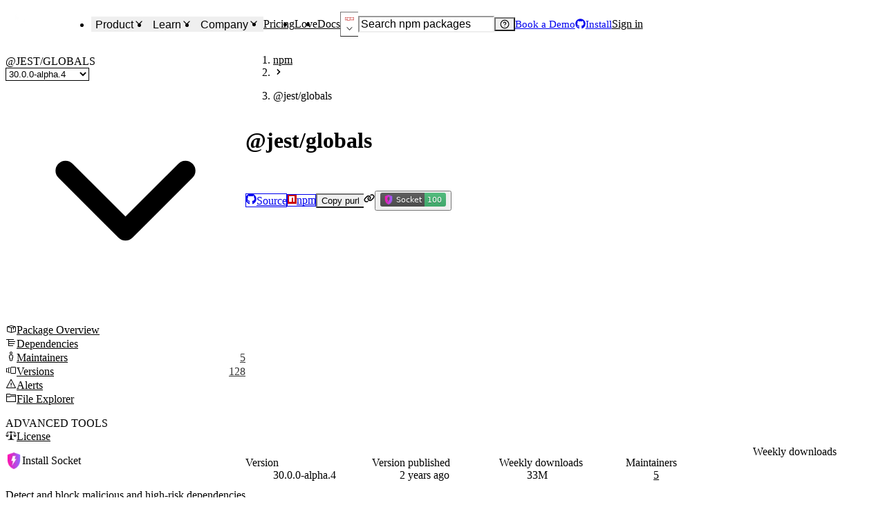

--- FILE ---
content_type: text/html; charset=utf-8
request_url: https://socket.dev/npm/package/@jest/globals/overview/30.0.0-alpha.4
body_size: 80143
content:
<!DOCTYPE html><html lang="en-US" dir="ltr"><head><meta charSet="utf-8" data-next-head=""/><meta name="viewport" content="width=device-width, initial-scale=1, viewport-fit=cover" data-next-head=""/><title data-next-head="">@jest/globals - npm Package Security Analysis - Socket</title><meta name="robots" content="max-image-preview:large" data-next-head=""/><meta name="description" content="Version: 30.0.0-alpha.4 was published by aaronabramov. Start using Socket to analyze @jest/globals and its dependencies to secure your app from supply..." data-next-head=""/><link rel="canonical" href="https://socket.dev/npm/package/@jest/globals" data-next-head=""/><meta name="apple-mobile-web-app-status-bar-style" content="black-translucent" data-next-head=""/><meta name="application-name" content="Socket" data-next-head=""/><link rel="apple-touch-icon" sizes="180x180" href="/apple-touch-icon.png" data-next-head=""/><link rel="icon" type="image/png" sizes="32x32" href="/favicon-32x32.png" data-next-head=""/><link rel="icon" type="image/png" sizes="16x16" href="/favicon-16x16.png" data-next-head=""/><link rel="manifest" href="/site.webmanifest" data-next-head=""/><link rel="mask-icon" href="/safari-pinned-tab.svg" color="#9F7AEA" data-next-head=""/><meta name="msapplication-TileColor" content="#9F7AEA" data-next-head=""/><meta name="theme-color" content="#9F7AEA" data-next-head=""/><link rel="preload" as="font" href="/fonts/EuclidCircularB-Regular-WebS.woff2" crossorigin="anonymous" data-next-head=""/><link rel="preload" as="font" href="/fonts/EuclidCircularB-Medium-WebS.woff2" crossorigin="anonymous" data-next-head=""/><link rel="preload" as="font" href="/fonts/EuclidCircularB-Semibold-WebS.woff2" crossorigin="anonymous" data-next-head=""/><link rel="alternate" title="Socket Blog (Atom)" type="application/atom+xml" href="/api/blog/feed.atom" data-next-head=""/><link rel="alternate" title="Socket Blog (JSONFeed)" type="application/feed+json" href="/api/blog/feed.json" data-next-head=""/><link rel="alternate" title="Socket Changelog (Atom)" type="application/atom+xml" href="/api/changelog/feed.atom" data-next-head=""/><link rel="alternate" title="Socket Changelog (JSONFeed)" type="application/feed+json" href="/api/changelog/feed.json" data-next-head=""/><meta property="og:title" content="@jest/globals - npm Package Security Analysis - Socket" data-next-head=""/><meta property="og:description" content="Version: 30.0.0-alpha.4 was published by aaronabramov. Start using Socket to analyze @jest/globals and its dependencies to secure your app from supply..." data-next-head=""/><meta property="og:image" content="https://socket.dev/images/social-share.jpg" data-next-head=""/><meta property="og:site_name" content="Socket" data-next-head=""/><meta property="og:type" content="website" data-next-head=""/><meta property="og:url" content="https://socket.dev/npm/package/@jest/globals/overview/30.0.0-alpha.4" data-next-head=""/><meta name="twitter:title" content="@jest/globals - npm Package Security Analysis - Socket" data-next-head=""/><meta name="twitter:image" content="https://socket.dev/images/social-share.jpg" data-next-head=""/><meta name="twitter:image:alt" content="Version: 30.0.0-alpha.4 was published by aaronabramov. Start using Socket to analyze @jest/globals and its dependencies to secure your app from supply..." data-next-head=""/><meta name="twitter:site" content="SocketSecurity" data-next-head=""/><meta name="twitter:card" content="summary_large_image" data-next-head=""/><link rel="search" href="/opensearch.xml" type="application/opensearchdescription+xml" title="Socket" data-next-head=""/><link rel="icon" href="/favicon.ico" data-next-head=""/><link data-next-font="" rel="preconnect" href="/" crossorigin="anonymous"/><link rel="preload" href="/_next/static/css/9881d7162f77fe9a.css" as="style"/><link rel="preload" as="image" imageSrcSet="/_next/image?url=%2Fimages%2Flogo-280x80.png&amp;w=96&amp;q=75 1x, /_next/image?url=%2Fimages%2Flogo-280x80.png&amp;w=256&amp;q=75 2x" data-next-head=""/><script id="hs-settings" data-nscript="beforeInteractive">
          window.hsConversationsSettings = {
            loadImmediately: false,
          }
        </script><link rel="stylesheet" href="/_next/static/css/9881d7162f77fe9a.css" data-n-g=""/><noscript data-n-css=""></noscript><script defer="" noModule="" src="/_next/static/chunks/polyfills-42372ed130431b0a.js"></script><script defer="" src="/_next/static/chunks/9a1fce77-01a211d3eaee5a39.js"></script><script defer="" src="/_next/static/chunks/fd1dad4d-3ba5be0d40418f18.js"></script><script defer="" src="/_next/static/chunks/5645-3a65ad31235af29c.js"></script><script defer="" src="/_next/static/chunks/651-1dba6d4328ba5f0e.js"></script><script defer="" src="/_next/static/chunks/7052-9311f2e03b9279f5.js"></script><script defer="" src="/_next/static/chunks/8521-e2ad8db38f504bbd.js"></script><script defer="" src="/_next/static/chunks/6495-9b52cb8988e560b5.js"></script><script defer="" src="/_next/static/chunks/7232-3f133cb737d959de.js"></script><script defer="" src="/_next/static/chunks/5132-1bbad49587677ed9.js"></script><script defer="" src="/_next/static/chunks/1105-8790487a9c269026.js"></script><script defer="" src="/_next/static/chunks/4908-d23c5bab9e07883d.js"></script><script defer="" src="/_next/static/chunks/5247-5a29f690a1a8fe83.js"></script><script defer="" src="/_next/static/chunks/7105-4676c5f427edda5d.js"></script><script defer="" src="/_next/static/chunks/8107.6880801d8e8641c1.js"></script><script defer="" src="/_next/static/chunks/2340-e450cdd383fe6632.js"></script><script defer="" src="/_next/static/chunks/5341-573b3c17e2c306f4.js"></script><script defer="" src="/_next/static/chunks/3772-43d29ffc72c8906c.js"></script><script defer="" src="/_next/static/chunks/8636.221109a5fa8e5a46.js"></script><script defer="" src="/_next/static/chunks/2420-8b90ff8028f6a91d.js"></script><script defer="" src="/_next/static/chunks/866.e40f2cf3035e63e2.js"></script><script defer="" src="/_next/static/chunks/8308.29e16e528f9f1ede.js"></script><script src="/_next/static/chunks/webpack-c738950e0bdd72eb.js" defer=""></script><script src="/_next/static/chunks/framework-193ac0eae352517d.js" defer=""></script><script src="/_next/static/chunks/main-fbf2102caf31044c.js" defer=""></script><script src="/_next/static/chunks/pages/_app-00a23baf0f42be7c.js" defer=""></script><script src="/_next/static/chunks/d255c6ed-11b2cf459aaee7a4.js" defer=""></script><script src="/_next/static/chunks/409ab262-1a916f77f5b33cf7.js" defer=""></script><script src="/_next/static/chunks/aa664fb8-bf5d4479e53881c3.js" defer=""></script><script src="/_next/static/chunks/7841b24b-9b9bae393a46d4dc.js" defer=""></script><script src="/_next/static/chunks/08f2cb30-0977e9cc4b1f6b90.js" defer=""></script><script src="/_next/static/chunks/9b42f47b-089d207ea914fc98.js" defer=""></script><script src="/_next/static/chunks/99cb1e79-2a447967c3735c90.js" defer=""></script><script src="/_next/static/chunks/15b21a55-d3d380f11bf9dbc8.js" defer=""></script><script src="/_next/static/chunks/52b796de-1c5f33b71e34137c.js" defer=""></script><script src="/_next/static/chunks/e3c57887-80263ce553fdd30d.js" defer=""></script><script src="/_next/static/chunks/9b26b543-6f4e928acead6b45.js" defer=""></script><script src="/_next/static/chunks/8917bc88-182498c8560813ac.js" defer=""></script><script src="/_next/static/chunks/98ed49b1-aa5458c58f8cb13f.js" defer=""></script><script src="/_next/static/chunks/7119-7538fcbb16039380.js" defer=""></script><script src="/_next/static/chunks/1150-192ba9407fb89b3d.js" defer=""></script><script src="/_next/static/chunks/8157-f269f90b9c04fcc2.js" defer=""></script><script src="/_next/static/chunks/7630-728b8b4b9884f5ed.js" defer=""></script><script src="/_next/static/chunks/4808-c73b5c0fb1f78850.js" defer=""></script><script src="/_next/static/chunks/7576-29321e9ad4960f0c.js" defer=""></script><script src="/_next/static/chunks/7989-a46f6a74abade660.js" defer=""></script><script src="/_next/static/chunks/989-5fc5e1ea4cc0459f.js" defer=""></script><script src="/_next/static/chunks/679-dce58c5b5e9e4e05.js" defer=""></script><script src="/_next/static/chunks/6560-0c6288a3d87cc2b4.js" defer=""></script><script src="/_next/static/chunks/9845-84f802431dab775e.js" defer=""></script><script src="/_next/static/chunks/pages/%5Becosystem%5D/package/overview-e1e5ba395f048f7d.js" defer=""></script><script src="/_next/static/5d7f12624e9c21e8b904d203f82dd95976a371fb/_buildManifest.js" defer=""></script><script src="/_next/static/5d7f12624e9c21e8b904d203f82dd95976a371fb/_ssgManifest.js" defer=""></script></head><body><link rel="preload" as="image" imageSrcSet="/_next/image?url=%2Fimages%2Flogo-280x80.png&amp;w=96&amp;q=75 1x, /_next/image?url=%2Fimages%2Flogo-280x80.png&amp;w=256&amp;q=75 2x"/><link rel="preload" as="image" imageSrcSet="/_next/image?url=%2Fimages%2Fsocket-square.png&amp;w=32&amp;q=75 1x, /_next/image?url=%2Fimages%2Fsocket-square.png&amp;w=48&amp;q=75 2x"/><link rel="preload" as="image" href="https://badge.socket.dev/npm/package/@jest/globals/30.0.0-alpha.4"/><div id="__next"><style data-emotion="css-global ad1llf">@layer reset,base,tokens,recipes;</style><style data-emotion="css-global 4l42m0">@layer reset{html{line-height:1.5;--font-fallback:ui-sans-serif,system-ui,-apple-system,BlinkMacSystemFont,'Segoe UI',Roboto,'Helvetica Neue',Arial,'Noto Sans',sans-serif,'Apple Color Emoji','Segoe UI Emoji','Segoe UI Symbol','Noto Color Emoji';-webkit-text-size-adjust:100%;-webkit-font-smoothing:antialiased;-moz-osx-font-smoothing:grayscale;text-rendering:optimizeLegibility;touch-action:manipulation;-moz-tab-size:4;tab-size:4;font-family:var(--global-font-body, var(--font-fallback));}*{margin:0px;padding:0px;font:inherit;word-wrap:break-word;-webkit-tap-highlight-color:transparent;}*,*::before,*::after,*::backdrop{box-sizing:border-box;border-width:0px;border-style:solid;border-color:var(--global-color-border, currentColor);}hr{height:0px;color:inherit;border-top-width:1px;}body{min-height:100dvh;position:relative;}img{border-style:none;}img,svg,video,canvas,audio,iframe,embed,object{display:block;vertical-align:middle;}iframe{border:none;}img,video{max-width:100%;height:auto;}p,h1,h2,h3,h4,h5,h6{overflow-wrap:break-word;}ol,ul{list-style:none;}code,kbd,pre,samp{font-size:1em;}button,[type='button'],[type='reset'],[type='submit']{-webkit-appearance:button;background-color:transparent;background-image:none;}button,input,optgroup,select,textarea{color:inherit;}button,select{text-transform:none;}table{text-indent:0px;border-color:inherit;border-collapse:collapse;}*::-webkit-input-placeholder{opacity:unset;color:#9ca3af;-webkit-user-select:none;-moz-user-select:none;-ms-user-select:none;user-select:none;}*::-moz-placeholder{opacity:unset;color:#9ca3af;-webkit-user-select:none;-moz-user-select:none;-ms-user-select:none;user-select:none;}*:-ms-input-placeholder{opacity:unset;color:#9ca3af;-webkit-user-select:none;-moz-user-select:none;-ms-user-select:none;user-select:none;}*::placeholder{opacity:unset;color:#9ca3af;-webkit-user-select:none;-moz-user-select:none;-ms-user-select:none;user-select:none;}textarea{resize:vertical;}summary{display:-webkit-box;display:-webkit-list-item;display:-ms-list-itembox;display:list-item;}small{font-size:80%;}sub,sup{font-size:75%;line-height:0;position:relative;vertical-align:baseline;}sub{bottom:-0.25em;}sup{top:-0.5em;}dialog{padding:0px;}a{color:inherit;-webkit-text-decoration:inherit;text-decoration:inherit;}abbr:where([title]){-webkit-text-decoration:underline dotted;text-decoration:underline dotted;}b,strong{font-weight:bolder;}code,kbd,samp,pre{font-size:1em;--font-mono-fallback:ui-monospace,SFMono-Regular,Menlo,Monaco,Consolas,'Liberation Mono','Courier New';font-family:var(--global-font-mono, var(--font-mono-fallback));}input[type="text"],input[type="email"],input[type="search"],input[type="password"]{-webkit-appearance:none;-moz-appearance:none;}input[type='search']{-webkit-appearance:textfield;outline-offset:-2px;}::-webkit-search-decoration,::-webkit-search-cancel-button{-webkit-appearance:none;}::-webkit-file-upload-button{-webkit-appearance:button;font:inherit;}input[type="number"]::-webkit-inner-spin-button,input[type="number"]::-webkit-outer-spin-button{height:auto;}input[type='number']{-moz-appearance:textfield;}:-moz-ui-invalid{box-shadow:none;}:-moz-focusring{outline:auto;}[hidden]:where(:not([hidden='until-found'])){display:none!important;}}@layer base{@-webkit-keyframes spin{0%{-webkit-transform:rotate(0deg);-moz-transform:rotate(0deg);-ms-transform:rotate(0deg);transform:rotate(0deg);}100%{-webkit-transform:rotate(360deg);-moz-transform:rotate(360deg);-ms-transform:rotate(360deg);transform:rotate(360deg);}}@keyframes spin{0%{-webkit-transform:rotate(0deg);-moz-transform:rotate(0deg);-ms-transform:rotate(0deg);transform:rotate(0deg);}100%{-webkit-transform:rotate(360deg);-moz-transform:rotate(360deg);-ms-transform:rotate(360deg);transform:rotate(360deg);}}@-webkit-keyframes pulse{50%{opacity:0.5;}}@keyframes pulse{50%{opacity:0.5;}}@-webkit-keyframes ping{75%,100%{-webkit-transform:scale(2);-moz-transform:scale(2);-ms-transform:scale(2);transform:scale(2);opacity:0;}}@keyframes ping{75%,100%{-webkit-transform:scale(2);-moz-transform:scale(2);-ms-transform:scale(2);transform:scale(2);opacity:0;}}@-webkit-keyframes bounce{0%,100%{-webkit-transform:translateY(-25%);-moz-transform:translateY(-25%);-ms-transform:translateY(-25%);transform:translateY(-25%);-webkit-animation-timing-function:cubic-bezier(0.8,0,1,1);animation-timing-function:cubic-bezier(0.8,0,1,1);}50%{-webkit-transform:none;-moz-transform:none;-ms-transform:none;transform:none;-webkit-animation-timing-function:cubic-bezier(0,0,0.2,1);animation-timing-function:cubic-bezier(0,0,0.2,1);}}@keyframes bounce{0%,100%{-webkit-transform:translateY(-25%);-moz-transform:translateY(-25%);-ms-transform:translateY(-25%);transform:translateY(-25%);-webkit-animation-timing-function:cubic-bezier(0.8,0,1,1);animation-timing-function:cubic-bezier(0.8,0,1,1);}50%{-webkit-transform:none;-moz-transform:none;-ms-transform:none;transform:none;-webkit-animation-timing-function:cubic-bezier(0,0,0.2,1);animation-timing-function:cubic-bezier(0,0,0.2,1);}}@-webkit-keyframes bg-position{from{-webkit-background-position:var(--animate-from, 1rem) 0;background-position:var(--animate-from, 1rem) 0;}to{-webkit-background-position:var(--animate-to, 0) 0;background-position:var(--animate-to, 0) 0;}}@keyframes bg-position{from{-webkit-background-position:var(--animate-from, 1rem) 0;background-position:var(--animate-from, 1rem) 0;}to{-webkit-background-position:var(--animate-to, 0) 0;background-position:var(--animate-to, 0) 0;}}@-webkit-keyframes position{from{inset-inline-start:var(--animate-from-x);inset-block-start:var(--animate-from-y);}to{inset-inline-start:var(--animate-to-x);inset-block-start:var(--animate-to-y);}}@keyframes position{from{inset-inline-start:var(--animate-from-x);inset-block-start:var(--animate-from-y);}to{inset-inline-start:var(--animate-to-x);inset-block-start:var(--animate-to-y);}}@-webkit-keyframes circular-progress{0%{stroke-dasharray:1,400;stroke-dashoffset:0;}50%{stroke-dasharray:400,400;stroke-dashoffset:-100%;}100%{stroke-dasharray:400,400;stroke-dashoffset:-260%;}}@keyframes circular-progress{0%{stroke-dasharray:1,400;stroke-dashoffset:0;}50%{stroke-dasharray:400,400;stroke-dashoffset:-100%;}100%{stroke-dasharray:400,400;stroke-dashoffset:-260%;}}@-webkit-keyframes expand-height{from{height:0;}to{height:var(--height);}}@keyframes expand-height{from{height:0;}to{height:var(--height);}}@-webkit-keyframes collapse-height{from{height:var(--height);}to{height:0;}}@keyframes collapse-height{from{height:var(--height);}to{height:0;}}@-webkit-keyframes expand-width{from{width:0;}to{width:var(--width);}}@keyframes expand-width{from{width:0;}to{width:var(--width);}}@-webkit-keyframes collapse-width{from{height:var(--width);}to{height:0;}}@keyframes collapse-width{from{height:var(--width);}to{height:0;}}@-webkit-keyframes fade-in{from{opacity:0;}to{opacity:1;}}@keyframes fade-in{from{opacity:0;}to{opacity:1;}}@-webkit-keyframes fade-out{from{opacity:1;}to{opacity:0;}}@keyframes fade-out{from{opacity:1;}to{opacity:0;}}@-webkit-keyframes slide-from-left-full{from{-webkit-translate:-100% 0;-moz-translate:-100% 0;-ms-translate:-100% 0;translate:-100% 0;}to{-webkit-translate:0 0;-moz-translate:0 0;-ms-translate:0 0;translate:0 0;}}@keyframes slide-from-left-full{from{-webkit-translate:-100% 0;-moz-translate:-100% 0;-ms-translate:-100% 0;translate:-100% 0;}to{-webkit-translate:0 0;-moz-translate:0 0;-ms-translate:0 0;translate:0 0;}}@-webkit-keyframes slide-from-right-full{from{-webkit-translate:100% 0;-moz-translate:100% 0;-ms-translate:100% 0;translate:100% 0;}to{-webkit-translate:0 0;-moz-translate:0 0;-ms-translate:0 0;translate:0 0;}}@keyframes slide-from-right-full{from{-webkit-translate:100% 0;-moz-translate:100% 0;-ms-translate:100% 0;translate:100% 0;}to{-webkit-translate:0 0;-moz-translate:0 0;-ms-translate:0 0;translate:0 0;}}@-webkit-keyframes slide-from-top-full{from{-webkit-translate:0 -100%;-moz-translate:0 -100%;-ms-translate:0 -100%;translate:0 -100%;}to{-webkit-translate:0 0;-moz-translate:0 0;-ms-translate:0 0;translate:0 0;}}@keyframes slide-from-top-full{from{-webkit-translate:0 -100%;-moz-translate:0 -100%;-ms-translate:0 -100%;translate:0 -100%;}to{-webkit-translate:0 0;-moz-translate:0 0;-ms-translate:0 0;translate:0 0;}}@-webkit-keyframes slide-from-bottom-full{from{-webkit-translate:0 100%;-moz-translate:0 100%;-ms-translate:0 100%;translate:0 100%;}to{-webkit-translate:0 0;-moz-translate:0 0;-ms-translate:0 0;translate:0 0;}}@keyframes slide-from-bottom-full{from{-webkit-translate:0 100%;-moz-translate:0 100%;-ms-translate:0 100%;translate:0 100%;}to{-webkit-translate:0 0;-moz-translate:0 0;-ms-translate:0 0;translate:0 0;}}@-webkit-keyframes slide-to-left-full{from{-webkit-translate:0 0;-moz-translate:0 0;-ms-translate:0 0;translate:0 0;}to{-webkit-translate:-100% 0;-moz-translate:-100% 0;-ms-translate:-100% 0;translate:-100% 0;}}@keyframes slide-to-left-full{from{-webkit-translate:0 0;-moz-translate:0 0;-ms-translate:0 0;translate:0 0;}to{-webkit-translate:-100% 0;-moz-translate:-100% 0;-ms-translate:-100% 0;translate:-100% 0;}}@-webkit-keyframes slide-to-right-full{from{-webkit-translate:0 0;-moz-translate:0 0;-ms-translate:0 0;translate:0 0;}to{-webkit-translate:100% 0;-moz-translate:100% 0;-ms-translate:100% 0;translate:100% 0;}}@keyframes slide-to-right-full{from{-webkit-translate:0 0;-moz-translate:0 0;-ms-translate:0 0;translate:0 0;}to{-webkit-translate:100% 0;-moz-translate:100% 0;-ms-translate:100% 0;translate:100% 0;}}@-webkit-keyframes slide-to-top-full{from{-webkit-translate:0 0;-moz-translate:0 0;-ms-translate:0 0;translate:0 0;}to{-webkit-translate:0 -100%;-moz-translate:0 -100%;-ms-translate:0 -100%;translate:0 -100%;}}@keyframes slide-to-top-full{from{-webkit-translate:0 0;-moz-translate:0 0;-ms-translate:0 0;translate:0 0;}to{-webkit-translate:0 -100%;-moz-translate:0 -100%;-ms-translate:0 -100%;translate:0 -100%;}}@-webkit-keyframes slide-to-bottom-full{from{-webkit-translate:0 0;-moz-translate:0 0;-ms-translate:0 0;translate:0 0;}to{-webkit-translate:0 100%;-moz-translate:0 100%;-ms-translate:0 100%;translate:0 100%;}}@keyframes slide-to-bottom-full{from{-webkit-translate:0 0;-moz-translate:0 0;-ms-translate:0 0;translate:0 0;}to{-webkit-translate:0 100%;-moz-translate:0 100%;-ms-translate:0 100%;translate:0 100%;}}@-webkit-keyframes slide-from-top{0%{-webkit-translate:0 -0.5rem;-moz-translate:0 -0.5rem;-ms-translate:0 -0.5rem;translate:0 -0.5rem;}to{-webkit-translate:0;-moz-translate:0;-ms-translate:0;translate:0;}}@keyframes slide-from-top{0%{-webkit-translate:0 -0.5rem;-moz-translate:0 -0.5rem;-ms-translate:0 -0.5rem;translate:0 -0.5rem;}to{-webkit-translate:0;-moz-translate:0;-ms-translate:0;translate:0;}}@-webkit-keyframes slide-from-bottom{0%{-webkit-translate:0 0.5rem;-moz-translate:0 0.5rem;-ms-translate:0 0.5rem;translate:0 0.5rem;}to{-webkit-translate:0;-moz-translate:0;-ms-translate:0;translate:0;}}@keyframes slide-from-bottom{0%{-webkit-translate:0 0.5rem;-moz-translate:0 0.5rem;-ms-translate:0 0.5rem;translate:0 0.5rem;}to{-webkit-translate:0;-moz-translate:0;-ms-translate:0;translate:0;}}@-webkit-keyframes slide-from-left{0%{-webkit-translate:-0.5rem 0;-moz-translate:-0.5rem 0;-ms-translate:-0.5rem 0;translate:-0.5rem 0;}to{-webkit-translate:0;-moz-translate:0;-ms-translate:0;translate:0;}}@keyframes slide-from-left{0%{-webkit-translate:-0.5rem 0;-moz-translate:-0.5rem 0;-ms-translate:-0.5rem 0;translate:-0.5rem 0;}to{-webkit-translate:0;-moz-translate:0;-ms-translate:0;translate:0;}}@-webkit-keyframes slide-from-right{0%{-webkit-translate:0.5rem 0;-moz-translate:0.5rem 0;-ms-translate:0.5rem 0;translate:0.5rem 0;}to{-webkit-translate:0;-moz-translate:0;-ms-translate:0;translate:0;}}@keyframes slide-from-right{0%{-webkit-translate:0.5rem 0;-moz-translate:0.5rem 0;-ms-translate:0.5rem 0;translate:0.5rem 0;}to{-webkit-translate:0;-moz-translate:0;-ms-translate:0;translate:0;}}@-webkit-keyframes slide-to-top{0%{-webkit-translate:0;-moz-translate:0;-ms-translate:0;translate:0;}to{-webkit-translate:0 -0.5rem;-moz-translate:0 -0.5rem;-ms-translate:0 -0.5rem;translate:0 -0.5rem;}}@keyframes slide-to-top{0%{-webkit-translate:0;-moz-translate:0;-ms-translate:0;translate:0;}to{-webkit-translate:0 -0.5rem;-moz-translate:0 -0.5rem;-ms-translate:0 -0.5rem;translate:0 -0.5rem;}}@-webkit-keyframes slide-to-bottom{0%{-webkit-translate:0;-moz-translate:0;-ms-translate:0;translate:0;}to{-webkit-translate:0 0.5rem;-moz-translate:0 0.5rem;-ms-translate:0 0.5rem;translate:0 0.5rem;}}@keyframes slide-to-bottom{0%{-webkit-translate:0;-moz-translate:0;-ms-translate:0;translate:0;}to{-webkit-translate:0 0.5rem;-moz-translate:0 0.5rem;-ms-translate:0 0.5rem;translate:0 0.5rem;}}@-webkit-keyframes slide-to-left{0%{-webkit-translate:0;-moz-translate:0;-ms-translate:0;translate:0;}to{-webkit-translate:-0.5rem 0;-moz-translate:-0.5rem 0;-ms-translate:-0.5rem 0;translate:-0.5rem 0;}}@keyframes slide-to-left{0%{-webkit-translate:0;-moz-translate:0;-ms-translate:0;translate:0;}to{-webkit-translate:-0.5rem 0;-moz-translate:-0.5rem 0;-ms-translate:-0.5rem 0;translate:-0.5rem 0;}}@-webkit-keyframes slide-to-right{0%{-webkit-translate:0;-moz-translate:0;-ms-translate:0;translate:0;}to{-webkit-translate:0.5rem 0;-moz-translate:0.5rem 0;-ms-translate:0.5rem 0;translate:0.5rem 0;}}@keyframes slide-to-right{0%{-webkit-translate:0;-moz-translate:0;-ms-translate:0;translate:0;}to{-webkit-translate:0.5rem 0;-moz-translate:0.5rem 0;-ms-translate:0.5rem 0;translate:0.5rem 0;}}@-webkit-keyframes scale-in{from{scale:0.95;}to{scale:1;}}@keyframes scale-in{from{scale:0.95;}to{scale:1;}}@-webkit-keyframes scale-out{from{scale:1;}to{scale:0.95;}}@keyframes scale-out{from{scale:1;}to{scale:0.95;}}*{font-feature-settings:"cv11";--ring-inset:var(--chakra-empty,/**/ /*!*/)!important;--ring-offset-width:0px;--ring-offset-color:#fff;--ring-color:rgba(66, 153, 225, 0.6);--ring-offset-shadow:0 0 #0000;--ring-shadow:0 0 #0000;--brightness:var(--chakra-empty,/**/ /*!*/)!important;--contrast:var(--chakra-empty,/**/ /*!*/)!important;--grayscale:var(--chakra-empty,/**/ /*!*/)!important;--hue-rotate:var(--chakra-empty,/**/ /*!*/)!important;--invert:var(--chakra-empty,/**/ /*!*/)!important;--saturate:var(--chakra-empty,/**/ /*!*/)!important;--sepia:var(--chakra-empty,/**/ /*!*/)!important;--drop-shadow:var(--chakra-empty,/**/ /*!*/)!important;--backdrop-blur:var(--chakra-empty,/**/ /*!*/)!important;--backdrop-brightness:var(--chakra-empty,/**/ /*!*/)!important;--backdrop-contrast:var(--chakra-empty,/**/ /*!*/)!important;--backdrop-grayscale:var(--chakra-empty,/**/ /*!*/)!important;--backdrop-hue-rotate:var(--chakra-empty,/**/ /*!*/)!important;--backdrop-invert:var(--chakra-empty,/**/ /*!*/)!important;--backdrop-opacity:var(--chakra-empty,/**/ /*!*/)!important;--backdrop-saturate:var(--chakra-empty,/**/ /*!*/)!important;--backdrop-sepia:var(--chakra-empty,/**/ /*!*/)!important;--global-font-mono:var(--chakra-fonts-mono);--global-font-body:var(--chakra-fonts-body);--global-color-border:var(--chakra-colors-border);}html{color:var(--chakra-colors-fg);background:var(--chakra-colors-bg);--bg-currentcolor:var(--chakra-colors-bg);--chakra-colors-color-palette-50:var(--chakra-colors-purple-50);--chakra-colors-color-palette-100:var(--chakra-colors-purple-100);--chakra-colors-color-palette-200:var(--chakra-colors-purple-200);--chakra-colors-color-palette-300:var(--chakra-colors-purple-300);--chakra-colors-color-palette-400:var(--chakra-colors-purple-400);--chakra-colors-color-palette-500:var(--chakra-colors-purple-500);--chakra-colors-color-palette-600:var(--chakra-colors-purple-600);--chakra-colors-color-palette-700:var(--chakra-colors-purple-700);--chakra-colors-color-palette-800:var(--chakra-colors-purple-800);--chakra-colors-color-palette-900:var(--chakra-colors-purple-900);--chakra-colors-color-palette-950:var(--chakra-colors-purple-950);--chakra-colors-color-palette-contrast:var(--chakra-colors-purple-contrast);--chakra-colors-color-palette-fg:var(--chakra-colors-purple-fg);--chakra-colors-color-palette-subtler:var(--chakra-colors-purple-subtler);--chakra-colors-color-palette-subtle:var(--chakra-colors-purple-subtle);--chakra-colors-color-palette-muted:var(--chakra-colors-purple-muted);--chakra-colors-color-palette-emphasized:var(--chakra-colors-purple-emphasized);--chakra-colors-color-palette-solid:var(--chakra-colors-purple-solid);--chakra-colors-color-palette-focus-ring:var(--chakra-colors-purple-focus-ring);scrollbar-gutter:stable;height:100%;}body{min-height:100dvh;overflow-x:hidden;--focus-ring-color:var(--chakra-colors-gray-300)!important;scrollbar-width:thin;scrollbar-color:var(--chakra-colors-fg-subtler) transparent;}#__next{min-height:inherit;}body[data-scroll-lock],body[data-scroll-locked][data-scroll-locked]{padding-right:0!important;margin-right:0!important;}*::-webkit-input-placeholder{--mix-color:color-mix(in srgb, var(--chakra-colors-fg-muted) 80%, transparent);color:var(--mix-color, var(--chakra-colors-fg-muted));}*::-moz-placeholder{--mix-color:color-mix(in srgb, var(--chakra-colors-fg-muted) 80%, transparent);color:var(--mix-color, var(--chakra-colors-fg-muted));}*:-ms-input-placeholder{--mix-color:color-mix(in srgb, var(--chakra-colors-fg-muted) 80%, transparent);color:var(--mix-color, var(--chakra-colors-fg-muted));}*::placeholder{--mix-color:color-mix(in srgb, var(--chakra-colors-fg-muted) 80%, transparent);color:var(--mix-color, var(--chakra-colors-fg-muted));}*::selection{--mix-background:color-mix(in srgb, var(--chakra-colors-color-palette-muted) 80%, transparent);background:var(--mix-background, var(--chakra-colors-color-palette-muted));--bg-currentcolor:var(--mix-background, var(--chakra-colors-color-palette-muted));}}@layer tokens{:where(:root, :host){--chakra-aspect-ratios-square:1/1;--chakra-aspect-ratios-landscape:4/3;--chakra-aspect-ratios-portrait:3/4;--chakra-aspect-ratios-wide:16/9;--chakra-aspect-ratios-ultrawide:18/5;--chakra-aspect-ratios-golden:1.618/1;--chakra-animations-spin:spin 1s linear infinite;--chakra-animations-ping:ping 1s cubic-bezier(0, 0, 0.2, 1) infinite;--chakra-animations-pulse:pulse 2s cubic-bezier(0.4, 0, 0.6, 1) infinite;--chakra-animations-bounce:bounce 1s infinite;--chakra-blurs-sm:4px;--chakra-blurs-md:8px;--chakra-blurs-lg:12px;--chakra-blurs-xl:16px;--chakra-blurs-2xl:24px;--chakra-blurs-3xl:40px;--chakra-blurs-4xl:64px;--chakra-borders-xs:0.5px solid;--chakra-borders-sm:1px solid;--chakra-borders-md:2px solid;--chakra-borders-lg:4px solid;--chakra-borders-xl:8px solid;--chakra-colors-transparent:transparent;--chakra-colors-current:currentColor;--chakra-colors-black-50:rgba(0, 0, 0, 0.16);--chakra-colors-black-100:rgba(0, 0, 0, 0.24);--chakra-colors-black-200:rgba(0, 0, 0, 0.36);--chakra-colors-black-300:rgba(0, 0, 0, 0.48);--chakra-colors-black-400:rgba(0, 0, 0, 0.64);--chakra-colors-black-500:rgba(0, 0, 0, 0.78);--chakra-colors-black-600:rgba(0, 0, 0, 0.84);--chakra-colors-black-700:rgba(0, 0, 0, 0.88);--chakra-colors-black-800:rgba(0, 0, 0, 0.92);--chakra-colors-black-900:rgba(0, 0, 0, 0.95);--chakra-colors-black-950:rgba(0, 0, 0, 1);--chakra-colors-black:#121720;--chakra-colors-white:#FFFFFF;--chakra-colors-white-alpha-50:rgba(255, 255, 255, 0.04);--chakra-colors-white-alpha-100:rgba(255, 255, 255, 0.06);--chakra-colors-white-alpha-200:rgba(255, 255, 255, 0.08);--chakra-colors-white-alpha-300:rgba(255, 255, 255, 0.16);--chakra-colors-white-alpha-400:rgba(255, 255, 255, 0.24);--chakra-colors-white-alpha-500:rgba(255, 255, 255, 0.36);--chakra-colors-white-alpha-600:rgba(255, 255, 255, 0.48);--chakra-colors-white-alpha-700:rgba(255, 255, 255, 0.64);--chakra-colors-white-alpha-800:rgba(255, 255, 255, 0.80);--chakra-colors-white-alpha-900:rgba(255, 255, 255, 0.92);--chakra-colors-white-alpha-950:rgba(255, 255, 255, 0.95);--chakra-colors-black-alpha-50:rgba(0, 0, 0, 0.04);--chakra-colors-black-alpha-100:rgba(0, 0, 0, 0.06);--chakra-colors-black-alpha-200:rgba(0, 0, 0, 0.08);--chakra-colors-black-alpha-300:rgba(0, 0, 0, 0.16);--chakra-colors-black-alpha-400:rgba(0, 0, 0, 0.24);--chakra-colors-black-alpha-500:rgba(0, 0, 0, 0.36);--chakra-colors-black-alpha-600:rgba(0, 0, 0, 0.48);--chakra-colors-black-alpha-700:rgba(0, 0, 0, 0.64);--chakra-colors-black-alpha-800:rgba(0, 0, 0, 0.80);--chakra-colors-black-alpha-900:rgba(0, 0, 0, 0.92);--chakra-colors-black-alpha-950:rgba(0, 0, 0, 0.95);--chakra-colors-gray-50:#f9f9fc;--chakra-colors-gray-100:#f2f2f8;--chakra-colors-gray-200:#e4e4ee;--chakra-colors-gray-300:#cfcfdd;--chakra-colors-gray-400:#9b9bb1;--chakra-colors-gray-500:#6c6c83;--chakra-colors-gray-600:#4d4d63;--chakra-colors-gray-700:#383850;--chakra-colors-gray-800:#202039;--chakra-colors-gray-900:#111128;--chakra-colors-gray-950:#050619;--chakra-colors-red-50:#FFF5F5;--chakra-colors-red-100:#FED7D7;--chakra-colors-red-200:#FEB2B2;--chakra-colors-red-300:#FC8181;--chakra-colors-red-400:#F56565;--chakra-colors-red-500:#E53E3E;--chakra-colors-red-600:#C53030;--chakra-colors-red-700:#9B2C2C;--chakra-colors-red-800:#822727;--chakra-colors-red-900:#63171B;--chakra-colors-red-950:#1f0808;--chakra-colors-orange-50:#FFFAF0;--chakra-colors-orange-100:#FEEBC8;--chakra-colors-orange-200:#FBD38D;--chakra-colors-orange-300:#F6AD55;--chakra-colors-orange-400:#ED8936;--chakra-colors-orange-500:#DD6B20;--chakra-colors-orange-600:#C05621;--chakra-colors-orange-700:#9C4221;--chakra-colors-orange-800:#7B341E;--chakra-colors-orange-900:#652B19;--chakra-colors-orange-950:#491F12;--chakra-colors-yellow-50:#FFFFF0;--chakra-colors-yellow-100:#FEFCBF;--chakra-colors-yellow-200:#FAF089;--chakra-colors-yellow-300:#F6E05E;--chakra-colors-yellow-400:#ECC94B;--chakra-colors-yellow-500:#D69E2E;--chakra-colors-yellow-600:#B7791F;--chakra-colors-yellow-700:#975A16;--chakra-colors-yellow-800:#744210;--chakra-colors-yellow-900:#5F370E;--chakra-colors-yellow-950:#281304;--chakra-colors-green-50:#F0FFF4;--chakra-colors-green-100:#C6F6D5;--chakra-colors-green-200:#9AE6B4;--chakra-colors-green-300:#68D391;--chakra-colors-green-400:#48BB78;--chakra-colors-green-500:#38A169;--chakra-colors-green-600:#2F855A;--chakra-colors-green-700:#276749;--chakra-colors-green-800:#22543D;--chakra-colors-green-900:#1C4532;--chakra-colors-green-950:#03190c;--chakra-colors-teal-50:#E6FFFA;--chakra-colors-teal-100:#B2F5EA;--chakra-colors-teal-200:#81E6D9;--chakra-colors-teal-300:#4FD1C5;--chakra-colors-teal-400:#38B2AC;--chakra-colors-teal-500:#319795;--chakra-colors-teal-600:#2C7A7B;--chakra-colors-teal-700:#285E61;--chakra-colors-teal-800:#234E52;--chakra-colors-teal-900:#1D4044;--chakra-colors-teal-950:#021716;--chakra-colors-blue-50:#ebf8ff;--chakra-colors-blue-100:#bee3f8;--chakra-colors-blue-200:#90cdf4;--chakra-colors-blue-300:#63b3ed;--chakra-colors-blue-400:#4299e1;--chakra-colors-blue-500:#3182ce;--chakra-colors-blue-600:#2b6cb0;--chakra-colors-blue-700:#2c5282;--chakra-colors-blue-800:#2a4365;--chakra-colors-blue-900:#1A365D;--chakra-colors-blue-950:#0c142e;--chakra-colors-cyan-50:#EDFDFD;--chakra-colors-cyan-100:#C4F1F9;--chakra-colors-cyan-200:#9DECF9;--chakra-colors-cyan-300:#76E4F7;--chakra-colors-cyan-400:#0BC5EA;--chakra-colors-cyan-500:#00B5D8;--chakra-colors-cyan-600:#00A3C4;--chakra-colors-cyan-700:#0987A0;--chakra-colors-cyan-800:#086F83;--chakra-colors-cyan-900:#065666;--chakra-colors-cyan-950:#051b24;--chakra-colors-purple-50:#FAF5FF;--chakra-colors-purple-100:#E9D8FD;--chakra-colors-purple-200:#D6BCFA;--chakra-colors-purple-300:#B794F4;--chakra-colors-purple-400:#9F7AEA;--chakra-colors-purple-500:#805AD5;--chakra-colors-purple-600:#6B46C1;--chakra-colors-purple-700:#553C9A;--chakra-colors-purple-800:#44337A;--chakra-colors-purple-900:#322659;--chakra-colors-purple-950:#1a032e;--chakra-colors-pink-50:#FFF5F7;--chakra-colors-pink-100:#FED7E2;--chakra-colors-pink-200:#FBB6CE;--chakra-colors-pink-300:#F687B3;--chakra-colors-pink-400:#ED64A6;--chakra-colors-pink-500:#D53F8C;--chakra-colors-pink-600:#B83280;--chakra-colors-pink-700:#97266D;--chakra-colors-pink-800:#702459;--chakra-colors-pink-900:#521B41;--chakra-colors-pink-950:#2c0514;--chakra-durations-fastest:50ms;--chakra-durations-faster:100ms;--chakra-durations-fast:150ms;--chakra-durations-moderate:200ms;--chakra-durations-slow:300ms;--chakra-durations-slower:400ms;--chakra-durations-slowest:500ms;--chakra-easings-ease-in:cubic-bezier(0.42, 0, 1, 1);--chakra-easings-ease-out:cubic-bezier(0, 0, 0.58, 1);--chakra-easings-ease-in-out:cubic-bezier(0.42, 0, 0.58, 1);--chakra-easings-ease-in-smooth:cubic-bezier(0.32, 0.72, 0, 1);--chakra-fonts-heading:Euclid,sans-serif;--chakra-fonts-body:"Inter Variable",Inter,sans-serif;--chakra-fonts-mono:"Source Code Pro Variable",monospace;--chakra-font-sizes-2xs:0.625rem;--chakra-font-sizes-xs:0.75rem;--chakra-font-sizes-sm:0.875rem;--chakra-font-sizes-md:1rem;--chakra-font-sizes-lg:1.125rem;--chakra-font-sizes-xl:1.25rem;--chakra-font-sizes-2xl:1.5rem;--chakra-font-sizes-3xl:1.875rem;--chakra-font-sizes-4xl:2.25rem;--chakra-font-sizes-5xl:3rem;--chakra-font-sizes-6xl:3.75rem;--chakra-font-sizes-7xl:4.5rem;--chakra-font-sizes-8xl:6rem;--chakra-font-sizes-9xl:8rem;--chakra-font-weights-thin:100;--chakra-font-weights-extralight:200;--chakra-font-weights-light:300;--chakra-font-weights-normal:400;--chakra-font-weights-medium:500;--chakra-font-weights-semibold:600;--chakra-font-weights-bold:700;--chakra-font-weights-extrabold:800;--chakra-font-weights-black:900;--chakra-letter-spacings-tighter:-0.05em;--chakra-letter-spacings-tight:-0.025em;--chakra-letter-spacings-wide:0.025em;--chakra-letter-spacings-wider:0.05em;--chakra-letter-spacings-widest:0.1em;--chakra-line-heights-3:.75rem;--chakra-line-heights-4:1rem;--chakra-line-heights-5:1.25rem;--chakra-line-heights-6:1.5rem;--chakra-line-heights-7:1.75rem;--chakra-line-heights-8:2rem;--chakra-line-heights-9:2.25rem;--chakra-line-heights-10:2.5rem;--chakra-line-heights-shorter:1.25;--chakra-line-heights-short:1.375;--chakra-line-heights-moderate:1.5;--chakra-line-heights-tall:1.625;--chakra-line-heights-taller:2;--chakra-line-heights-base:1.5rem;--chakra-radii-none:0;--chakra-radii-2xs:0.0625rem;--chakra-radii-xs:0.125rem;--chakra-radii-sm:0.25rem;--chakra-radii-md:0.375rem;--chakra-radii-lg:0.5rem;--chakra-radii-xl:0.75rem;--chakra-radii-2xl:1rem;--chakra-radii-3xl:1.5rem;--chakra-radii-4xl:2rem;--chakra-radii-full:9999px;--chakra-spacing-1:0.25rem;--chakra-spacing-2:0.5rem;--chakra-spacing-3:0.75rem;--chakra-spacing-4:1rem;--chakra-spacing-5:1.25rem;--chakra-spacing-6:1.5rem;--chakra-spacing-7:1.75rem;--chakra-spacing-8:2rem;--chakra-spacing-9:2.25rem;--chakra-spacing-10:2.5rem;--chakra-spacing-11:2.75rem;--chakra-spacing-12:3rem;--chakra-spacing-14:3.5rem;--chakra-spacing-16:4rem;--chakra-spacing-20:5rem;--chakra-spacing-24:6rem;--chakra-spacing-28:7rem;--chakra-spacing-32:8rem;--chakra-spacing-36:9rem;--chakra-spacing-40:10rem;--chakra-spacing-44:11rem;--chakra-spacing-48:12rem;--chakra-spacing-52:13rem;--chakra-spacing-56:14rem;--chakra-spacing-60:15rem;--chakra-spacing-64:16rem;--chakra-spacing-72:18rem;--chakra-spacing-80:20rem;--chakra-spacing-96:24rem;--chakra-spacing-0\.5:0.125rem;--chakra-spacing-1\.5:0.375rem;--chakra-spacing-2\.5:0.625rem;--chakra-spacing-3\.5:0.875rem;--chakra-spacing-4\.5:1.125rem;--chakra-sizes-1:0.25rem;--chakra-sizes-2:0.5rem;--chakra-sizes-3:0.75rem;--chakra-sizes-4:1rem;--chakra-sizes-5:1.25rem;--chakra-sizes-6:1.5rem;--chakra-sizes-7:1.75rem;--chakra-sizes-8:2rem;--chakra-sizes-9:2.25rem;--chakra-sizes-10:2.5rem;--chakra-sizes-11:2.75rem;--chakra-sizes-12:3rem;--chakra-sizes-14:3.5rem;--chakra-sizes-16:4rem;--chakra-sizes-20:5rem;--chakra-sizes-24:6rem;--chakra-sizes-28:7rem;--chakra-sizes-32:8rem;--chakra-sizes-36:9rem;--chakra-sizes-40:10rem;--chakra-sizes-44:11rem;--chakra-sizes-48:12rem;--chakra-sizes-52:13rem;--chakra-sizes-56:14rem;--chakra-sizes-60:15rem;--chakra-sizes-64:16rem;--chakra-sizes-72:18rem;--chakra-sizes-80:20rem;--chakra-sizes-96:24rem;--chakra-sizes-3xs:14rem;--chakra-sizes-2xs:16rem;--chakra-sizes-xs:20rem;--chakra-sizes-sm:24rem;--chakra-sizes-md:28rem;--chakra-sizes-lg:32rem;--chakra-sizes-xl:36rem;--chakra-sizes-2xl:42rem;--chakra-sizes-3xl:48rem;--chakra-sizes-4xl:56rem;--chakra-sizes-5xl:64rem;--chakra-sizes-6xl:72rem;--chakra-sizes-7xl:80rem;--chakra-sizes-8xl:90rem;--chakra-sizes-9xl:100rem;--chakra-sizes-10xl:110rem;--chakra-sizes-min-page-h:70vh;--chakra-sizes-0\.5:0.125rem;--chakra-sizes-1\.5:0.375rem;--chakra-sizes-2\.5:0.625rem;--chakra-sizes-3\.5:0.875rem;--chakra-sizes-4\.5:1.125rem;--chakra-sizes-1\/2:50%;--chakra-sizes-1\/3:33.333333%;--chakra-sizes-2\/3:66.666667%;--chakra-sizes-1\/4:25%;--chakra-sizes-3\/4:75%;--chakra-sizes-1\/5:20%;--chakra-sizes-2\/5:40%;--chakra-sizes-3\/5:60%;--chakra-sizes-4\/5:80%;--chakra-sizes-1\/6:16.666667%;--chakra-sizes-2\/6:33.333333%;--chakra-sizes-3\/6:50%;--chakra-sizes-4\/6:66.666667%;--chakra-sizes-5\/6:83.333333%;--chakra-sizes-1\/12:8.333333%;--chakra-sizes-2\/12:16.666667%;--chakra-sizes-3\/12:25%;--chakra-sizes-4\/12:33.333333%;--chakra-sizes-5\/12:41.666667%;--chakra-sizes-6\/12:50%;--chakra-sizes-7\/12:58.333333%;--chakra-sizes-8\/12:66.666667%;--chakra-sizes-9\/12:75%;--chakra-sizes-10\/12:83.333333%;--chakra-sizes-11\/12:91.666667%;--chakra-sizes-max:max-content;--chakra-sizes-min:min-content;--chakra-sizes-fit:fit-content;--chakra-sizes-prose:60ch;--chakra-sizes-full:100%;--chakra-sizes-dvh:100dvh;--chakra-sizes-svh:100svh;--chakra-sizes-lvh:100lvh;--chakra-sizes-dvw:100dvw;--chakra-sizes-svw:100svw;--chakra-sizes-lvw:100lvw;--chakra-sizes-vw:100vw;--chakra-sizes-vh:100vh;--chakra-sizes-breakpoint-sm:480px;--chakra-sizes-breakpoint-md:768px;--chakra-sizes-breakpoint-lg:1024px;--chakra-sizes-breakpoint-xl:1280px;--chakra-sizes-breakpoint-2xl:1536px;--chakra-z-index-hide:-1;--chakra-z-index-base:0;--chakra-z-index-docked:10;--chakra-z-index-dropdown:1000;--chakra-z-index-sticky:1100;--chakra-z-index-banner:1200;--chakra-z-index-overlay:1300;--chakra-z-index-modal:1400;--chakra-z-index-popover:1500;--chakra-z-index-skip-nav:1600;--chakra-z-index-toast:1700;--chakra-z-index-tooltip:1800;--chakra-z-index-max:2147483647;--chakra-cursor-button:pointer;--chakra-cursor-checkbox:default;--chakra-cursor-disabled:not-allowed;--chakra-cursor-menuitem:pointer;--chakra-cursor-option:pointer;--chakra-cursor-radio:default;--chakra-cursor-slider:default;--chakra-cursor-switch:pointer;--chakra-breakpoints-sm:480px;--chakra-breakpoints-md:768px;--chakra-breakpoints-lg:1024px;--chakra-breakpoints-xl:1280px;--chakra-breakpoints-2xl:1536px;--chakra-colors-logo-purple:#8c50ff;--chakra-colors-logo-pink:#f0a;--chakra-radii-l1:var(--chakra-radii-xs);--chakra-radii-l2:var(--chakra-radii-sm);--chakra-radii-l3:var(--chakra-radii-md);}:root,.light{--chakra-colors-bg:var(--chakra-colors-white);--chakra-colors-bg-subtler:var(--chakra-colors-gray-50);--chakra-colors-bg-subtle:var(--chakra-colors-gray-100);--chakra-colors-bg-muted:var(--chakra-colors-gray-200);--chakra-colors-bg-emphasized:var(--chakra-colors-gray-300);--chakra-colors-bg-inverted:var(--chakra-colors-gray-900);--chakra-colors-bg-inverted\.muted:var(--chakra-colors-gray-800);--chakra-colors-bg-panel:var(--chakra-colors-white);--chakra-colors-bg-error:var(--chakra-colors-red-50);--chakra-colors-bg-warning:var(--chakra-colors-orange-50);--chakra-colors-bg-success:var(--chakra-colors-green-50);--chakra-colors-bg-info:var(--chakra-colors-blue-50);--chakra-colors-bg-translucent:rgba(255, 255, 255, 0.85);--chakra-colors-fg:var(--chakra-colors-gray-800);--chakra-colors-fg-muted:var(--chakra-colors-gray-600);--chakra-colors-fg-subtle:var(--chakra-colors-gray-500);--chakra-colors-fg-subtler:var(--chakra-colors-gray-300);--chakra-colors-fg-inverted:var(--chakra-colors-gray-50);--chakra-colors-fg-added:var(--chakra-colors-green-600);--chakra-colors-fg-modified:var(--chakra-colors-yellow-600);--chakra-colors-fg-removed:var(--chakra-colors-red-600);--chakra-colors-fg-error:var(--chakra-colors-red-500);--chakra-colors-fg-warning:var(--chakra-colors-orange-500);--chakra-colors-fg-success:var(--chakra-colors-green-600);--chakra-colors-fg-info:var(--chakra-colors-blue-600);--chakra-colors-border:var(--chakra-colors-gray-200);--chakra-colors-border-bolder:var(--chakra-colors-gray-400);--chakra-colors-border-bold:var(--chakra-colors-gray-300);--chakra-colors-border-muted:var(--chakra-colors-gray-200);--chakra-colors-border-subtle:var(--chakra-colors-gray-100);--chakra-colors-border-subtler:var(--chakra-colors-gray-50);--chakra-colors-border-emphasized:var(--chakra-colors-gray-300);--chakra-colors-border-inverted:var(--chakra-colors-gray-800);--chakra-colors-border-error:var(--chakra-colors-red-500);--chakra-colors-border-warning:var(--chakra-colors-orange-500);--chakra-colors-border-success:var(--chakra-colors-green-500);--chakra-colors-border-info:var(--chakra-colors-blue-500);--chakra-colors-accent:var(--chakra-colors-purple-500);--chakra-colors-accent-bolder:var(--chakra-colors-purple-700);--chakra-colors-accent-bold:var(--chakra-colors-purple-600);--chakra-colors-accent-muted:var(--chakra-colors-purple-400);--chakra-colors-accent-subtle:var(--chakra-colors-purple-200);--chakra-colors-accent-subtler:var(--chakra-colors-purple-100);--chakra-colors-accent-subtlest:var(--chakra-colors-purple-50);--chakra-colors-success:var(--chakra-colors-green-500);--chakra-colors-success-bolder:var(--chakra-colors-green-800);--chakra-colors-success-bold:var(--chakra-colors-green-700);--chakra-colors-success-muted:var(--chakra-colors-green-300);--chakra-colors-success-subtle:var(--chakra-colors-green-200);--chakra-colors-success-subtler:var(--chakra-colors-green-100);--chakra-colors-success-subtlest:var(--chakra-colors-green-50);--chakra-colors-error:var(--chakra-colors-red-500);--chakra-colors-error-bolder:var(--chakra-colors-red-800);--chakra-colors-error-bold:var(--chakra-colors-red-700);--chakra-colors-error-muted:var(--chakra-colors-red-300);--chakra-colors-error-subtle:var(--chakra-colors-red-200);--chakra-colors-error-subtler:var(--chakra-colors-red-100);--chakra-colors-error-subtlest:var(--chakra-colors-red-50);--chakra-colors-warning:var(--chakra-colors-yellow-500);--chakra-colors-warning-bolder:var(--chakra-colors-yellow-800);--chakra-colors-warning-bold:var(--chakra-colors-yellow-700);--chakra-colors-warning-muted:var(--chakra-colors-yellow-300);--chakra-colors-warning-subtle:var(--chakra-colors-yellow-200);--chakra-colors-warning-subtler:var(--chakra-colors-yellow-100);--chakra-colors-warning-subtlest:var(--chakra-colors-yellow-50);--chakra-colors-alert:var(--chakra-colors-orange-500);--chakra-colors-alert-bolder:var(--chakra-colors-orange-800);--chakra-colors-alert-bold:var(--chakra-colors-orange-700);--chakra-colors-alert-muted:var(--chakra-colors-orange-300);--chakra-colors-alert-subtle:var(--chakra-colors-orange-200);--chakra-colors-alert-subtler:var(--chakra-colors-orange-100);--chakra-colors-alert-subtlest:var(--chakra-colors-orange-50);--chakra-colors-link:var(--chakra-colors-gray-950);--chakra-colors-inlinecode:var(--chakra-colors-gray-600);--chakra-colors-inlinecode-link:var(--chakra-colors-blue-500);--chakra-colors-inlinecode-link-bg:var(--chakra-colors-blue-50);--chakra-colors-inlinecode-bg:var(--chakra-colors-gray-100);--chakra-colors-gray-contrast:var(--chakra-colors-white);--chakra-colors-gray-fg:var(--chakra-colors-gray-800);--chakra-colors-gray-subtle:var(--chakra-colors-gray-100);--chakra-colors-gray-muted:var(--chakra-colors-gray-200);--chakra-colors-gray-emphasized:var(--chakra-colors-gray-300);--chakra-colors-gray-solid:var(--chakra-colors-gray-900);--chakra-colors-gray-focus-ring:var(--chakra-colors-gray-800);--chakra-colors-red-contrast:white;--chakra-colors-red-fg:var(--chakra-colors-red-700);--chakra-colors-red-subtle:var(--chakra-colors-red-100);--chakra-colors-red-muted:var(--chakra-colors-red-200);--chakra-colors-red-emphasized:var(--chakra-colors-red-300);--chakra-colors-red-solid:var(--chakra-colors-red-600);--chakra-colors-red-focus-ring:var(--chakra-colors-red-600);--chakra-colors-green-contrast:white;--chakra-colors-green-fg:var(--chakra-colors-green-700);--chakra-colors-green-subtle:var(--chakra-colors-green-100);--chakra-colors-green-muted:var(--chakra-colors-green-200);--chakra-colors-green-emphasized:var(--chakra-colors-green-300);--chakra-colors-green-solid:var(--chakra-colors-green-600);--chakra-colors-green-focus-ring:var(--chakra-colors-green-600);--chakra-colors-blue-contrast:white;--chakra-colors-blue-fg:var(--chakra-colors-blue-700);--chakra-colors-blue-subtle:var(--chakra-colors-blue-100);--chakra-colors-blue-muted:var(--chakra-colors-blue-200);--chakra-colors-blue-emphasized:var(--chakra-colors-blue-300);--chakra-colors-blue-solid:var(--chakra-colors-blue-600);--chakra-colors-blue-focus-ring:var(--chakra-colors-blue-600);--chakra-colors-orange-contrast:black;--chakra-colors-orange-fg:var(--chakra-colors-orange-800);--chakra-colors-orange-subtle:var(--chakra-colors-orange-100);--chakra-colors-orange-muted:var(--chakra-colors-orange-200);--chakra-colors-orange-emphasized:var(--chakra-colors-orange-300);--chakra-colors-orange-solid:var(--chakra-colors-orange-200);--chakra-colors-orange-focus-ring:var(--chakra-colors-orange-200);--chakra-colors-yellow-contrast:black;--chakra-colors-yellow-fg:var(--chakra-colors-yellow-800);--chakra-colors-yellow-subtle:var(--chakra-colors-yellow-100);--chakra-colors-yellow-muted:var(--chakra-colors-yellow-200);--chakra-colors-yellow-emphasized:var(--chakra-colors-yellow-300);--chakra-colors-yellow-solid:var(--chakra-colors-yellow-300);--chakra-colors-yellow-focus-ring:var(--chakra-colors-yellow-300);--chakra-colors-teal-contrast:white;--chakra-colors-teal-fg:var(--chakra-colors-teal-700);--chakra-colors-teal-subtle:var(--chakra-colors-teal-100);--chakra-colors-teal-muted:var(--chakra-colors-teal-200);--chakra-colors-teal-emphasized:var(--chakra-colors-teal-300);--chakra-colors-teal-solid:var(--chakra-colors-teal-600);--chakra-colors-teal-focus-ring:var(--chakra-colors-teal-600);--chakra-colors-purple-contrast:white;--chakra-colors-purple-fg:var(--chakra-colors-purple-700);--chakra-colors-purple-subtler:var(--chakra-colors-purple-50);--chakra-colors-purple-subtle:var(--chakra-colors-purple-100);--chakra-colors-purple-muted:var(--chakra-colors-purple-200);--chakra-colors-purple-emphasized:var(--chakra-colors-purple-300);--chakra-colors-purple-solid:var(--chakra-colors-purple-600);--chakra-colors-purple-focus-ring:var(--chakra-colors-purple-600);--chakra-colors-pink-contrast:white;--chakra-colors-pink-fg:var(--chakra-colors-pink-700);--chakra-colors-pink-subtle:var(--chakra-colors-pink-100);--chakra-colors-pink-muted:var(--chakra-colors-pink-200);--chakra-colors-pink-emphasized:var(--chakra-colors-pink-300);--chakra-colors-pink-solid:var(--chakra-colors-pink-600);--chakra-colors-pink-focus-ring:var(--chakra-colors-pink-600);--chakra-colors-cyan-contrast:white;--chakra-colors-cyan-fg:var(--chakra-colors-cyan-700);--chakra-colors-cyan-subtle:var(--chakra-colors-cyan-100);--chakra-colors-cyan-muted:var(--chakra-colors-cyan-200);--chakra-colors-cyan-emphasized:var(--chakra-colors-cyan-300);--chakra-colors-cyan-solid:var(--chakra-colors-cyan-600);--chakra-colors-cyan-focus-ring:var(--chakra-colors-cyan-600);--chakra-shadows:0px 1px 3px 0px color-mix(in srgb, var(--chakra-colors-gray-900) 10%, transparent),0px 1px 2px 0px color-mix(in srgb, var(--chakra-colors-gray-900) 10%, transparent);--chakra-shadows-xs:0px 0px 0px 1px color-mix(in srgb, var(--chakra-colors-gray-900) 10%, transparent);--chakra-shadows-sm:0px 1px 2px 0px color-mix(in srgb, var(--chakra-colors-gray-900) 10%, transparent);--chakra-shadows-md:0px 4px 6px -1px color-mix(in srgb, var(--chakra-colors-gray-900) 10%, transparent),0px 2px 4px -1px color-mix(in srgb, var(--chakra-colors-gray-900) 10%, transparent);--chakra-shadows-lg:0px 10px 15px -3px color-mix(in srgb, var(--chakra-colors-gray-900) 10%, transparent),0px 4px 6px -2px color-mix(in srgb, var(--chakra-colors-gray-900) 10%, transparent);--chakra-shadows-xl:0px 20px 25px -5px color-mix(in srgb, var(--chakra-colors-gray-900) 10%, transparent),0px 10px 10px -5px color-mix(in srgb, var(--chakra-colors-gray-900) 10%, transparent);--chakra-shadows-2xl:0px 25px 50px -12px color-mix(in srgb, var(--chakra-colors-gray-900) 16%, transparent);--chakra-shadows-inner:inset 0 2px 4px 0 color-mix(in srgb, black 5%, transparent);--chakra-shadows-inset:inset 0 0 0 1px color-mix(in srgb, black 5%, transparent);}.dark,.dark .chakra-theme:not(.light){--chakra-colors-bg:var(--chakra-colors-gray-950);--chakra-colors-bg-subtler:var(--chakra-colors-gray-900);--chakra-colors-bg-subtle:var(--chakra-colors-gray-800);--chakra-colors-bg-muted:black;--chakra-colors-bg-emphasized:var(--chakra-colors-gray-600);--chakra-colors-bg-inverted:var(--chakra-colors-gray-100);--chakra-colors-bg-inverted\.muted:var(--chakra-colors-gray-300);--chakra-colors-bg-panel:var(--chakra-colors-gray-950);--chakra-colors-bg-error:var(--chakra-colors-red-950);--chakra-colors-bg-warning:var(--chakra-colors-orange-950);--chakra-colors-bg-success:var(--chakra-colors-green-950);--chakra-colors-bg-info:var(--chakra-colors-blue-950);--chakra-colors-bg-translucent:rgba(5, 6, 25, 0.5);--chakra-colors-fg:var(--chakra-colors-gray-100);--chakra-colors-fg-muted:var(--chakra-colors-gray-400);--chakra-colors-fg-subtle:var(--chakra-colors-gray-500);--chakra-colors-fg-subtler:var(--chakra-colors-gray-600);--chakra-colors-fg-inverted:var(--chakra-colors-gray-800);--chakra-colors-fg-added:var(--chakra-colors-green-400);--chakra-colors-fg-modified:var(--chakra-colors-yellow-400);--chakra-colors-fg-removed:var(--chakra-colors-red-400);--chakra-colors-fg-error:var(--chakra-colors-red-400);--chakra-colors-fg-warning:var(--chakra-colors-orange-400);--chakra-colors-fg-success:var(--chakra-colors-green-300);--chakra-colors-fg-info:var(--chakra-colors-blue-300);--chakra-colors-border:var(--chakra-colors-gray-700);--chakra-colors-border-bolder:var(--chakra-colors-gray-500);--chakra-colors-border-bold:var(--chakra-colors-gray-600);--chakra-colors-border-muted:var(--chakra-colors-gray-600);--chakra-colors-border-subtle:var(--chakra-colors-gray-700);--chakra-colors-border-subtler:var(--chakra-colors-gray-800);--chakra-colors-border-emphasized:var(--chakra-colors-gray-700);--chakra-colors-border-inverted:var(--chakra-colors-gray-200);--chakra-colors-border-error:var(--chakra-colors-red-400);--chakra-colors-border-warning:var(--chakra-colors-orange-400);--chakra-colors-border-success:var(--chakra-colors-green-400);--chakra-colors-border-info:var(--chakra-colors-blue-400);--chakra-colors-accent:var(--chakra-colors-purple-400);--chakra-colors-accent-bolder:var(--chakra-colors-purple-200);--chakra-colors-accent-bold:var(--chakra-colors-purple-300);--chakra-colors-accent-muted:var(--chakra-colors-purple-500);--chakra-colors-accent-subtle:var(--chakra-colors-purple-700);--chakra-colors-accent-subtler:var(--chakra-colors-purple-800);--chakra-colors-accent-subtlest:var(--chakra-colors-purple-900);--chakra-colors-success:var(--chakra-colors-green-300);--chakra-colors-success-bolder:var(--chakra-colors-green-600);--chakra-colors-success-bold:var(--chakra-colors-green-500);--chakra-colors-success-muted:var(--chakra-colors-green-600);--chakra-colors-success-subtle:var(--chakra-colors-green-700);--chakra-colors-success-subtler:var(--chakra-colors-green-800);--chakra-colors-success-subtlest:var(--chakra-colors-green-900);--chakra-colors-error:var(--chakra-colors-red-300);--chakra-colors-error-bolder:var(--chakra-colors-red-600);--chakra-colors-error-bold:var(--chakra-colors-red-500);--chakra-colors-error-muted:var(--chakra-colors-red-500);--chakra-colors-error-subtle:var(--chakra-colors-red-600);--chakra-colors-error-subtler:var(--chakra-colors-red-700);--chakra-colors-error-subtlest:var(--chakra-colors-red-900);--chakra-colors-warning:var(--chakra-colors-yellow-400);--chakra-colors-warning-bolder:var(--chakra-colors-yellow-600);--chakra-colors-warning-bold:var(--chakra-colors-yellow-500);--chakra-colors-warning-muted:var(--chakra-colors-yellow-500);--chakra-colors-warning-subtle:var(--chakra-colors-yellow-600);--chakra-colors-warning-subtler:var(--chakra-colors-yellow-700);--chakra-colors-warning-subtlest:var(--chakra-colors-yellow-900);--chakra-colors-alert:var(--chakra-colors-orange-300);--chakra-colors-alert-bolder:var(--chakra-colors-orange-600);--chakra-colors-alert-bold:var(--chakra-colors-orange-500);--chakra-colors-alert-muted:var(--chakra-colors-orange-500);--chakra-colors-alert-subtle:var(--chakra-colors-orange-600);--chakra-colors-alert-subtler:var(--chakra-colors-orange-700);--chakra-colors-alert-subtlest:var(--chakra-colors-orange-800);--chakra-colors-link:var(--chakra-colors-gray-50);--chakra-colors-inlinecode:var(--chakra-colors-gray-200);--chakra-colors-inlinecode-link:var(--chakra-colors-blue-200);--chakra-colors-inlinecode-link-bg:var(--chakra-colors-blue-800);--chakra-colors-inlinecode-bg:var(--chakra-colors-gray-700);--chakra-colors-gray-contrast:var(--chakra-colors-black);--chakra-colors-gray-fg:var(--chakra-colors-gray-200);--chakra-colors-gray-subtle:var(--chakra-colors-gray-800);--chakra-colors-gray-muted:var(--chakra-colors-gray-700);--chakra-colors-gray-emphasized:var(--chakra-colors-gray-600);--chakra-colors-gray-solid:var(--chakra-colors-white);--chakra-colors-gray-focus-ring:var(--chakra-colors-gray-300);--chakra-colors-red-contrast:white;--chakra-colors-red-fg:var(--chakra-colors-red-300);--chakra-colors-red-subtle:var(--chakra-colors-red-900);--chakra-colors-red-muted:var(--chakra-colors-red-800);--chakra-colors-red-emphasized:var(--chakra-colors-red-700);--chakra-colors-red-solid:var(--chakra-colors-red-600);--chakra-colors-red-focus-ring:var(--chakra-colors-red-600);--chakra-colors-green-contrast:white;--chakra-colors-green-fg:var(--chakra-colors-green-300);--chakra-colors-green-subtle:var(--chakra-colors-green-900);--chakra-colors-green-muted:var(--chakra-colors-green-800);--chakra-colors-green-emphasized:var(--chakra-colors-green-700);--chakra-colors-green-solid:var(--chakra-colors-green-200);--chakra-colors-green-focus-ring:var(--chakra-colors-green-600);--chakra-colors-blue-contrast:white;--chakra-colors-blue-fg:var(--chakra-colors-blue-300);--chakra-colors-blue-subtle:var(--chakra-colors-blue-900);--chakra-colors-blue-muted:var(--chakra-colors-blue-800);--chakra-colors-blue-emphasized:var(--chakra-colors-blue-700);--chakra-colors-blue-solid:var(--chakra-colors-blue-600);--chakra-colors-blue-focus-ring:var(--chakra-colors-blue-600);--chakra-colors-orange-contrast:black;--chakra-colors-orange-fg:var(--chakra-colors-orange-300);--chakra-colors-orange-subtle:var(--chakra-colors-orange-900);--chakra-colors-orange-muted:var(--chakra-colors-orange-800);--chakra-colors-orange-emphasized:var(--chakra-colors-orange-700);--chakra-colors-orange-solid:var(--chakra-colors-orange-300);--chakra-colors-orange-focus-ring:var(--chakra-colors-orange-300);--chakra-colors-yellow-contrast:black;--chakra-colors-yellow-fg:var(--chakra-colors-yellow-300);--chakra-colors-yellow-subtle:var(--chakra-colors-yellow-900);--chakra-colors-yellow-muted:var(--chakra-colors-yellow-800);--chakra-colors-yellow-emphasized:var(--chakra-colors-yellow-700);--chakra-colors-yellow-solid:var(--chakra-colors-yellow-300);--chakra-colors-yellow-focus-ring:var(--chakra-colors-yellow-300);--chakra-colors-teal-contrast:white;--chakra-colors-teal-fg:var(--chakra-colors-teal-300);--chakra-colors-teal-subtle:var(--chakra-colors-teal-900);--chakra-colors-teal-muted:var(--chakra-colors-teal-800);--chakra-colors-teal-emphasized:var(--chakra-colors-teal-700);--chakra-colors-teal-solid:var(--chakra-colors-teal-600);--chakra-colors-teal-focus-ring:var(--chakra-colors-teal-600);--chakra-colors-purple-contrast:white;--chakra-colors-purple-fg:var(--chakra-colors-purple-300);--chakra-colors-purple-subtler:var(--chakra-colors-purple-950);--chakra-colors-purple-subtle:var(--chakra-colors-purple-900);--chakra-colors-purple-muted:var(--chakra-colors-purple-800);--chakra-colors-purple-emphasized:var(--chakra-colors-purple-700);--chakra-colors-purple-solid:var(--chakra-colors-purple-600);--chakra-colors-purple-focus-ring:var(--chakra-colors-purple-600);--chakra-colors-pink-contrast:white;--chakra-colors-pink-fg:var(--chakra-colors-pink-300);--chakra-colors-pink-subtle:var(--chakra-colors-pink-900);--chakra-colors-pink-muted:var(--chakra-colors-pink-800);--chakra-colors-pink-emphasized:var(--chakra-colors-pink-700);--chakra-colors-pink-solid:var(--chakra-colors-pink-600);--chakra-colors-pink-focus-ring:var(--chakra-colors-pink-600);--chakra-colors-cyan-contrast:white;--chakra-colors-cyan-fg:var(--chakra-colors-cyan-300);--chakra-colors-cyan-subtle:var(--chakra-colors-cyan-900);--chakra-colors-cyan-muted:var(--chakra-colors-cyan-800);--chakra-colors-cyan-emphasized:var(--chakra-colors-cyan-700);--chakra-colors-cyan-solid:var(--chakra-colors-cyan-600);--chakra-colors-cyan-focus-ring:var(--chakra-colors-cyan-600);--chakra-shadows:0px 1px 3px 0px color-mix(in srgb, black 64%, transparent),0px 1px 2px 0px color-mix(in srgb, black 64%, transparent);--chakra-shadows-xs:0px 0px 0px 1px color-mix(in srgb, black 64%, transparent);--chakra-shadows-sm:0px 1px 2px 0px color-mix(in srgb, black 64%, transparent);--chakra-shadows-md:0px 4px 6px -1px color-mix(in srgb, black 64%, transparent),0px 2px 4px -1px color-mix(in srgb, black 64%, transparent);--chakra-shadows-lg:0px 10px 15px -3px color-mix(in srgb, black 64%, transparent),0px 4px 6px -2px color-mix(in srgb, black 64%, transparent);--chakra-shadows-xl:0px 20px 25px -5px color-mix(in srgb, black 64%, transparent),0px 10px 10px -5px color-mix(in srgb, black 64%, transparent);--chakra-shadows-2xl:0px 25px 50px -12px color-mix(in srgb, black 64%, transparent);--chakra-shadows-inner:inset 0 2px 4px 0 black;--chakra-shadows-inset:inset 0 0 0 1px color-mix(in srgb, var(--chakra-colors-gray-300) 5%, transparent);}}</style><script>((e,r,s,u,d,m,l,h)=>{let c=document.documentElement,v=["light","dark"];function p(i){(Array.isArray(e)?e:[e]).forEach(y=>{let k=y==="class",S=k&&m?d.map(f=>m[f]||f):d;k?(c.classList.remove(...S),c.classList.add(i)):c.setAttribute(y,i)}),R(i)}function R(i){h&&v.includes(i)&&(c.style.colorScheme=i)}function a(){return window.matchMedia("(prefers-color-scheme: dark)").matches?"dark":"light"}if(u)p(u);else try{let i=localStorage.getItem(r)||s,y=l&&i==="system"?a():i;p(y)}catch(i){}})("class","chakra-ui-color-mode","system",null,["light","dark"],null,true,true)</script><style>
    #nprogress {
      pointer-events: none;
    }
    #nprogress .bar {
      background: var(--next-progress-bar-color, var(--chakra-colors-logo-purple));
      position: fixed;
      z-index: 9999;
      top: 0;
      left: 0;
      width: 100%;
      height: 2px;
    }
    #nprogress .peg {
      display: block;
      position: absolute;
      right: 0px;
      width: 100px;
      height: 100%;
      box-shadow: 0 0 10px var(--next-progress-bar-color, var(--chakra-colors-logo-purple)), 0 0 5px var(--next-progress-bar-color, var(--chakra-colors-logo-purple));
      opacity: 1;
      -webkit-transform: rotate(3deg) translate(0px, -4px);
      -ms-transform: rotate(3deg) translate(0px, -4px);
      transform: rotate(3deg) translate(0px, -4px);
    }
    #nprogress .spinner {
      display: block;
      position: fixed;
      z-index: 1031;
      top: 15px;
      right: 15px;
    }
    #nprogress .spinner-icon {
      width: 18px;
      height: 18px;
      box-sizing: border-box;
      border: solid 2px transparent;
      border-top-color: var(--next-progress-bar-color, var(--chakra-colors-logo-purple));
      border-left-color: var(--next-progress-bar-color, var(--chakra-colors-logo-purple));
      border-radius: 50%;
      -webkit-animation: nprogresss-spinner 400ms linear infinite;
      animation: nprogress-spinner 400ms linear infinite;
    }
    .nprogress-custom-parent {
      overflow: hidden;
      position: relative;
    }
    .nprogress-custom-parent #nprogress .spinner,
    .nprogress-custom-parent #nprogress .bar {
      position: absolute;
    }
    @-webkit-keyframes nprogress-spinner {
      0% {
        -webkit-transform: rotate(0deg);
      }
      100% {
        -webkit-transform: rotate(360deg);
      }
    }
    @keyframes nprogress-spinner {
      0% {
        transform: rotate(0deg);
      }
      100% {
        transform: rotate(360deg);
      }
    }
  </style><style>
          #hubspot-messages-iframe-container {
            color-scheme : light;
          }
        </style><style data-emotion="css t313e1">.css-t313e1{background:var(--chakra-colors-bg-subtler);--bg-currentcolor:var(--chakra-colors-bg-subtler);}</style><div class="css-t313e1"><style>
            :root {
              --next-progress-bar-color: var(--chakra-colors-white);
            }
            html {
              scroll-padding-top: var(--chakra-spacing-36)
            }
          </style><style data-emotion="css 1e6gk3">.css-1e6gk3{display:-webkit-box;display:-webkit-flex;display:-ms-flexbox;display:flex;-webkit-flex-direction:column;-ms-flex-direction:column;flex-direction:column;-webkit-box-pack:justify;-webkit-justify-content:space-between;justify-content:space-between;min-height:var(--chakra-sizes-dvh);}</style><div class="css-1e6gk3"><style data-emotion="css 1ncwgcz">.css-1ncwgcz{background:var(--chakra-colors-purple-700);--bg-currentcolor:var(--chakra-colors-purple-700);position:-webkit-sticky;position:sticky;padding-top:env(safe-area-inset-top);-webkit-padding-start:max(env(safe-area-inset-left), var(--chakra-spacing-2));padding-inline-start:max(env(safe-area-inset-left), var(--chakra-spacing-2));-webkit-padding-end:max(env(safe-area-inset-right), var(--chakra-spacing-4));padding-inline-end:max(env(safe-area-inset-right), var(--chakra-spacing-4));top:0;z-index:10;}@media screen and (min-width: 64rem){.css-1ncwgcz{-webkit-padding-start:max(env(safe-area-inset-left), var(--chakra-spacing-4));padding-inline-start:max(env(safe-area-inset-left), var(--chakra-spacing-4));-webkit-padding-end:max(env(safe-area-inset-right), var(--chakra-spacing-4));padding-inline-end:max(env(safe-area-inset-right), var(--chakra-spacing-4));}}</style><header class="css-1ncwgcz"><style data-emotion="css 1lrt9m8">.css-1lrt9m8{display:-webkit-box;display:-webkit-flex;display:-ms-flexbox;display:flex;-webkit-align-items:center;-webkit-box-align:center;-ms-flex-align:center;align-items:center;margin-inline:auto;min-height:var(--chakra-sizes-16);}</style><div class="css-1lrt9m8"><style data-emotion="css puchsj">.css-puchsj{display:-webkit-box;display:-webkit-flex;display:-ms-flexbox;display:flex;-webkit-align-items:center;-webkit-box-align:center;-ms-flex-align:center;align-items:center;-webkit-box-pack:justify;-webkit-justify-content:space-between;justify-content:space-between;width:var(--chakra-sizes-full);}@media screen and (min-width: 64rem){.css-puchsj{display:none;}}</style><div class="css-puchsj"><style data-emotion="css 1c3yqd">.css-1c3yqd{display:-webkit-box;display:-webkit-flex;display:-ms-flexbox;display:flex;-webkit-flex-direction:row;-ms-flex-direction:row;flex-direction:row;-webkit-align-items:center;-webkit-box-align:center;-ms-flex-align:center;align-items:center;-webkit-flex:1;-ms-flex:1;flex:1;gap:var(--chakra-spacing-4);}</style><div class="css-1c3yqd"><style data-emotion="css 1ih5uit">.css-1ih5uit{padding-inline:0;padding-block:0;border-radius:var(--chakra-radii-md);--chakra-colors-color-palette-50:var(--chakra-colors-white-alpha-50);--chakra-colors-color-palette-100:var(--chakra-colors-white-alpha-100);--chakra-colors-color-palette-200:var(--chakra-colors-white-alpha-200);--chakra-colors-color-palette-300:var(--chakra-colors-white-alpha-300);--chakra-colors-color-palette-400:var(--chakra-colors-white-alpha-400);--chakra-colors-color-palette-500:var(--chakra-colors-white-alpha-500);--chakra-colors-color-palette-600:var(--chakra-colors-white-alpha-600);--chakra-colors-color-palette-700:var(--chakra-colors-white-alpha-700);--chakra-colors-color-palette-800:var(--chakra-colors-white-alpha-800);--chakra-colors-color-palette-900:var(--chakra-colors-white-alpha-900);--chakra-colors-color-palette-950:var(--chakra-colors-white-alpha-950);font-size:var(--chakra-font-sizes-xs);color:var(--chakra-colors-white);}@layer recipes{.css-1ih5uit{-webkit-align-items:center;-webkit-box-align:center;-ms-flex-align:center;align-items:center;-webkit-appearance:none;-moz-appearance:none;-ms-appearance:none;appearance:none;border-color:var(--chakra-colors-transparent);border-radius:var(--chakra-radii-l2);border-width:1px;cursor:var(--chakra-cursor-button);display:-webkit-inline-box;display:-webkit-inline-flex;display:-ms-inline-flexbox;display:inline-flex;-webkit-flex-shrink:0;-ms-flex-negative:0;flex-shrink:0;--focus-ring-color:var(--chakra-colors-color-palette-solid);font-weight:var(--chakra-font-weights-semibold);-webkit-box-pack:center;-ms-flex-pack:center;-webkit-justify-content:center;justify-content:center;isolation:isolate;line-height:1.5rem;position:relative;-webkit-user-select:none;-moz-user-select:none;-ms-user-select:none;user-select:none;outline:0;transition-property:background-color,border-color,color,fill,stroke,opacity,box-shadow,translate,transform;transition-duration:var(--chakra-durations-moderate);vertical-align:middle;white-space:nowrap;height:var(--chakra-sizes-10);min-width:var(--chakra-sizes-10);font-size:var(--chakra-font-sizes-md);padding-inline:var(--chakra-spacing-4);gap:var(--chakra-spacing-2);color:var(--chakra-colors-color-palette-fg);}.css-1ih5uit:is(:focus-visible, [data-focus-visible]){outline-width:var(--focus-ring-width, 2px);outline-offset:var(--focus-ring-offset, 2px);outline-style:var(--focus-ring-style, solid);outline-color:var(--focus-ring-color);}.css-1ih5uit:is(:disabled, [disabled], [data-disabled], [aria-disabled=true]){opacity:0.5;cursor:not-allowed;}.css-1ih5uit :where(svg){-webkit-flex-shrink:0;-ms-flex-negative:0;flex-shrink:0;width:1.1em;height:1.1em;}.css-1ih5uit>.arrow{transition-duration:0.15s;transition-property:all;transition-timing-function:cubic-bezier(.4,0,.2,1);}.css-1ih5uit:hover>.arrow{-webkit-transform:translateX(50%);-moz-transform:translateX(50%);-ms-transform:translateX(50%);transform:translateX(50%);}.css-1ih5uit:is([aria-expanded=true], [data-expanded], [data-state=expanded]){background:var(--chakra-colors-color-palette-subtle);--bg-currentcolor:var(--chakra-colors-color-palette-subtle);}@media (hover: hover){.css-1ih5uit:is(:hover, [data-hover]):not(:disabled, [data-disabled]){background:var(--chakra-colors-color-palette-subtle);--bg-currentcolor:var(--chakra-colors-color-palette-subtle);}}}.css-1ih5uit :where(svg){font-size:1.2em;}</style><button type="button" aria-label="Open menu" data-testid="nav/hamburger-menu-button" class="chakra-button css-1ih5uit"><style data-emotion="css x8hypn">.css-x8hypn{width:var(--chakra-sizes-6);height:var(--chakra-sizes-6);}@layer recipes{.css-x8hypn{display:inline-block;line-height:1em;-webkit-flex-shrink:0;-ms-flex-negative:0;flex-shrink:0;color:currentcolor;vertical-align:middle;width:1em;height:1em;}}</style><svg stroke="currentColor" fill="none" stroke-width="2" viewBox="0 0 24 24" aria-hidden="true" focusable="false" class="chakra-icon css-x8hypn" height="1em" width="1em" xmlns="http://www.w3.org/2000/svg"><path stroke-linecap="round" stroke-linejoin="round" d="M4 6h16M4 12h16M4 18h16"></path></svg></button><style data-emotion="css 19f6e00">.css-19f6e00{color:var(--chakra-colors-link);font-weight:500;-webkit-text-decoration:underline;text-decoration:underline;display:block;-webkit-flex-shrink:0;-ms-flex-negative:0;flex-shrink:0;}@layer recipes{.css-19f6e00{display:-webkit-inline-box;display:-webkit-inline-flex;display:-ms-inline-flexbox;display:inline-flex;-webkit-align-items:center;-webkit-box-align:center;-ms-flex-align:center;align-items:center;outline:none;gap:var(--chakra-spacing-1\.5);cursor:pointer;border-radius:var(--chakra-radii-l1);--focus-ring-color:var(--chakra-colors-purple-focus-ring);--focus-ring-width:2px;}.css-19f6e00:is(:focus-visible, [data-focus-visible]){outline-offset:0px;outline-width:var(--focus-ring-width, 1px);outline-color:var(--focus-ring-color);outline-style:var(--focus-ring-style, solid);border-color:var(--focus-ring-color);}}</style><a data-testid="header/logo" class="chakra-link css-19f6e00" href="/"><img alt="Socket" width="84" height="24" decoding="async" data-nimg="1" style="color:transparent" srcSet="/_next/image?url=%2Fimages%2Flogo-280x80.png&amp;w=96&amp;q=75 1x, /_next/image?url=%2Fimages%2Flogo-280x80.png&amp;w=256&amp;q=75 2x" src="/_next/image?url=%2Fimages%2Flogo-280x80.png&amp;w=256&amp;q=75"/></a></div><style data-emotion="css 1xfrdmu">.css-1xfrdmu{display:-webkit-box;display:-webkit-flex;display:-ms-flexbox;display:flex;-webkit-flex:1;-ms-flex:1;flex:1;-webkit-box-pack:end;-ms-flex-pack:end;-webkit-justify-content:flex-end;justify-content:flex-end;}</style><div class="css-1xfrdmu"><style data-emotion="css vyigcq">.css-vyigcq{display:-webkit-box;display:-webkit-flex;display:-ms-flexbox;display:flex;-webkit-align-items:center;-webkit-box-align:center;-ms-flex-align:center;align-items:center;-webkit-flex-direction:row;-ms-flex-direction:row;flex-direction:row;gap:var(--chakra-spacing-3);}</style><div class="chakra-stack css-vyigcq"><style data-emotion="css kee6xr">.css-kee6xr{padding-inline:0;padding-block:0;color:var(--chakra-colors-white);--chakra-colors-color-palette-50:var(--chakra-colors-white-alpha-50);--chakra-colors-color-palette-100:var(--chakra-colors-white-alpha-100);--chakra-colors-color-palette-200:var(--chakra-colors-white-alpha-200);--chakra-colors-color-palette-300:var(--chakra-colors-white-alpha-300);--chakra-colors-color-palette-400:var(--chakra-colors-white-alpha-400);--chakra-colors-color-palette-500:var(--chakra-colors-white-alpha-500);--chakra-colors-color-palette-600:var(--chakra-colors-white-alpha-600);--chakra-colors-color-palette-700:var(--chakra-colors-white-alpha-700);--chakra-colors-color-palette-800:var(--chakra-colors-white-alpha-800);--chakra-colors-color-palette-900:var(--chakra-colors-white-alpha-900);--chakra-colors-color-palette-950:var(--chakra-colors-white-alpha-950);display:-webkit-inline-box;display:-webkit-inline-flex;display:-ms-inline-flexbox;display:inline-flex;}@layer recipes{.css-kee6xr{-webkit-align-items:center;-webkit-box-align:center;-ms-flex-align:center;align-items:center;-webkit-appearance:none;-moz-appearance:none;-ms-appearance:none;appearance:none;border-color:var(--chakra-colors-transparent);border-radius:var(--chakra-radii-l2);border-width:1px;cursor:var(--chakra-cursor-button);display:-webkit-inline-box;display:-webkit-inline-flex;display:-ms-inline-flexbox;display:inline-flex;-webkit-flex-shrink:0;-ms-flex-negative:0;flex-shrink:0;--focus-ring-color:var(--chakra-colors-color-palette-solid);font-weight:var(--chakra-font-weights-semibold);-webkit-box-pack:center;-ms-flex-pack:center;-webkit-justify-content:center;justify-content:center;isolation:isolate;line-height:1.5rem;position:relative;-webkit-user-select:none;-moz-user-select:none;-ms-user-select:none;user-select:none;outline:0;transition-property:background-color,border-color,color,fill,stroke,opacity,box-shadow,translate,transform;transition-duration:var(--chakra-durations-moderate);vertical-align:middle;white-space:nowrap;height:var(--chakra-sizes-10);min-width:var(--chakra-sizes-10);font-size:var(--chakra-font-sizes-md);padding-inline:var(--chakra-spacing-4);gap:var(--chakra-spacing-2);color:var(--chakra-colors-color-palette-fg);}.css-kee6xr:is(:focus-visible, [data-focus-visible]){outline-width:var(--focus-ring-width, 2px);outline-offset:var(--focus-ring-offset, 2px);outline-style:var(--focus-ring-style, solid);outline-color:var(--focus-ring-color);}.css-kee6xr:is(:disabled, [disabled], [data-disabled], [aria-disabled=true]){opacity:0.5;cursor:not-allowed;}.css-kee6xr :where(svg){-webkit-flex-shrink:0;-ms-flex-negative:0;flex-shrink:0;width:1.1em;height:1.1em;}.css-kee6xr>.arrow{transition-duration:0.15s;transition-property:all;transition-timing-function:cubic-bezier(.4,0,.2,1);}.css-kee6xr:hover>.arrow{-webkit-transform:translateX(50%);-moz-transform:translateX(50%);-ms-transform:translateX(50%);transform:translateX(50%);}.css-kee6xr:is([aria-expanded=true], [data-expanded], [data-state=expanded]){background:var(--chakra-colors-color-palette-subtle);--bg-currentcolor:var(--chakra-colors-color-palette-subtle);}@media (hover: hover){.css-kee6xr:is(:hover, [data-hover]):not(:disabled, [data-disabled]){background:var(--chakra-colors-color-palette-subtle);--bg-currentcolor:var(--chakra-colors-color-palette-subtle);}}}.css-kee6xr :where(svg){font-size:1.2em;}@media screen and (min-width: 64rem){.css-kee6xr{display:none;}}</style><button type="button" aria-label="Open search" class="chakra-button css-kee6xr"><style data-emotion="css 1s2aiib">.css-1s2aiib{width:var(--chakra-sizes-5);height:var(--chakra-sizes-5);}@layer recipes{.css-1s2aiib{display:inline-block;line-height:1em;-webkit-flex-shrink:0;-ms-flex-negative:0;flex-shrink:0;color:currentcolor;vertical-align:middle;width:1em;height:1em;}}</style><svg stroke="currentColor" fill="none" stroke-width="2" viewBox="0 0 24 24" stroke-linecap="round" stroke-linejoin="round" focusable="false" aria-hidden="true" class="chakra-icon css-1s2aiib" height="1em" width="1em" xmlns="http://www.w3.org/2000/svg"><path d="M10 10m-7 0a7 7 0 1 0 14 0a7 7 0 1 0 -14 0"></path><path d="M21 21l-6 -6"></path></svg></button><style data-emotion="css d3rqf6">.css-d3rqf6{--chakra-colors-color-palette-50:var(--chakra-colors-purple-50);--chakra-colors-color-palette-100:var(--chakra-colors-purple-100);--chakra-colors-color-palette-200:var(--chakra-colors-purple-200);--chakra-colors-color-palette-300:var(--chakra-colors-purple-300);--chakra-colors-color-palette-400:var(--chakra-colors-purple-400);--chakra-colors-color-palette-500:var(--chakra-colors-purple-500);--chakra-colors-color-palette-600:var(--chakra-colors-purple-600);--chakra-colors-color-palette-700:var(--chakra-colors-purple-700);--chakra-colors-color-palette-800:var(--chakra-colors-purple-800);--chakra-colors-color-palette-900:var(--chakra-colors-purple-900);--chakra-colors-color-palette-950:var(--chakra-colors-purple-950);--chakra-colors-color-palette-contrast:var(--chakra-colors-purple-contrast);--chakra-colors-color-palette-fg:var(--chakra-colors-purple-fg);--chakra-colors-color-palette-subtler:var(--chakra-colors-purple-subtler);--chakra-colors-color-palette-subtle:var(--chakra-colors-purple-subtle);--chakra-colors-color-palette-muted:var(--chakra-colors-purple-muted);--chakra-colors-color-palette-emphasized:var(--chakra-colors-purple-emphasized);--chakra-colors-color-palette-solid:var(--chakra-colors-purple-solid);--chakra-colors-color-palette-focus-ring:var(--chakra-colors-purple-focus-ring);}@layer recipes{.css-d3rqf6{-webkit-align-items:center;-webkit-box-align:center;-ms-flex-align:center;align-items:center;-webkit-appearance:none;-moz-appearance:none;-ms-appearance:none;appearance:none;border-color:var(--chakra-colors-transparent);border-radius:var(--chakra-radii-l2);border-width:1px;cursor:var(--chakra-cursor-button);display:-webkit-inline-box;display:-webkit-inline-flex;display:-ms-inline-flexbox;display:inline-flex;-webkit-flex-shrink:0;-ms-flex-negative:0;flex-shrink:0;--focus-ring-color:var(--chakra-colors-color-palette-solid);font-weight:var(--chakra-font-weights-semibold);-webkit-box-pack:center;-ms-flex-pack:center;-webkit-justify-content:center;justify-content:center;isolation:isolate;line-height:1.25rem;position:relative;-webkit-user-select:none;-moz-user-select:none;-ms-user-select:none;user-select:none;outline:0;transition-property:background-color,border-color,color,fill,stroke,opacity,box-shadow,translate,transform;transition-duration:var(--chakra-durations-moderate);vertical-align:middle;white-space:nowrap;height:var(--chakra-sizes-8);min-width:var(--chakra-sizes-8);padding-inline:var(--chakra-spacing-3);font-size:var(--chakra-font-sizes-sm);gap:var(--chakra-spacing-2);background:var(--chakra-colors-color-palette-solid);--bg-currentcolor:var(--chakra-colors-color-palette-solid);color:var(--chakra-colors-color-palette-contrast);}.css-d3rqf6:is(:focus-visible, [data-focus-visible]){outline-width:var(--focus-ring-width, 2px);outline-offset:var(--focus-ring-offset, 2px);outline-style:var(--focus-ring-style, solid);outline-color:var(--focus-ring-color);}.css-d3rqf6:is(:disabled, [disabled], [data-disabled], [aria-disabled=true]){opacity:0.5;cursor:not-allowed;}.css-d3rqf6 :where(svg){-webkit-flex-shrink:0;-ms-flex-negative:0;flex-shrink:0;width:1.1em;height:1.1em;}.css-d3rqf6>.arrow{transition-duration:0.15s;transition-property:all;transition-timing-function:cubic-bezier(.4,0,.2,1);}.css-d3rqf6:hover>.arrow{-webkit-transform:translateX(50%);-moz-transform:translateX(50%);-ms-transform:translateX(50%);transform:translateX(50%);}.css-d3rqf6:is([aria-expanded=true], [data-expanded], [data-state=expanded]){--mix-background:color-mix(in srgb, var(--chakra-colors-color-palette-solid) 90%, transparent);background:var(--mix-background, var(--chakra-colors-color-palette-solid));--bg-currentcolor:var(--mix-background, var(--chakra-colors-color-palette-solid));}@media (hover: hover){.css-d3rqf6:is(:hover, [data-hover]):not(:disabled, [data-disabled]){--mix-background:color-mix(in srgb, var(--chakra-colors-color-palette-solid) 90%, transparent);background:var(--mix-background, var(--chakra-colors-color-palette-solid));--bg-currentcolor:var(--mix-background, var(--chakra-colors-color-palette-solid));}}}</style><style data-emotion="css 18mocb6">.css-18mocb6{font-size:15px;--chakra-colors-color-palette-50:var(--chakra-colors-purple-50);--chakra-colors-color-palette-100:var(--chakra-colors-purple-100);--chakra-colors-color-palette-200:var(--chakra-colors-purple-200);--chakra-colors-color-palette-300:var(--chakra-colors-purple-300);--chakra-colors-color-palette-400:var(--chakra-colors-purple-400);--chakra-colors-color-palette-500:var(--chakra-colors-purple-500);--chakra-colors-color-palette-600:var(--chakra-colors-purple-600);--chakra-colors-color-palette-700:var(--chakra-colors-purple-700);--chakra-colors-color-palette-800:var(--chakra-colors-purple-800);--chakra-colors-color-palette-900:var(--chakra-colors-purple-900);--chakra-colors-color-palette-950:var(--chakra-colors-purple-950);--chakra-colors-color-palette-contrast:var(--chakra-colors-purple-contrast);--chakra-colors-color-palette-fg:var(--chakra-colors-purple-fg);--chakra-colors-color-palette-subtler:var(--chakra-colors-purple-subtler);--chakra-colors-color-palette-subtle:var(--chakra-colors-purple-subtle);--chakra-colors-color-palette-muted:var(--chakra-colors-purple-muted);--chakra-colors-color-palette-emphasized:var(--chakra-colors-purple-emphasized);--chakra-colors-color-palette-solid:var(--chakra-colors-purple-solid);--chakra-colors-color-palette-focus-ring:var(--chakra-colors-purple-focus-ring);}@layer recipes{.css-18mocb6{display:-webkit-inline-box;display:-webkit-inline-flex;display:-ms-inline-flexbox;display:inline-flex;-webkit-align-items:center;-webkit-box-align:center;-ms-flex-align:center;align-items:center;outline:none;gap:var(--chakra-spacing-1\.5);cursor:pointer;border-radius:var(--chakra-radii-l1);--focus-ring-color:var(--chakra-colors-purple-focus-ring);--focus-ring-width:2px;}.css-18mocb6:is(:focus-visible, [data-focus-visible]){outline-offset:0px;outline-width:var(--focus-ring-width, 1px);outline-color:var(--focus-ring-color);outline-style:var(--focus-ring-style, solid);border-color:var(--focus-ring-color);}}@layer recipes{.css-18mocb6{-webkit-align-items:center;-webkit-box-align:center;-ms-flex-align:center;align-items:center;-webkit-appearance:none;-moz-appearance:none;-ms-appearance:none;appearance:none;border-color:var(--chakra-colors-transparent);border-radius:var(--chakra-radii-l2);border-width:1px;cursor:var(--chakra-cursor-button);display:-webkit-inline-box;display:-webkit-inline-flex;display:-ms-inline-flexbox;display:inline-flex;-webkit-flex-shrink:0;-ms-flex-negative:0;flex-shrink:0;--focus-ring-color:var(--chakra-colors-color-palette-solid);font-weight:var(--chakra-font-weights-semibold);-webkit-box-pack:center;-ms-flex-pack:center;-webkit-justify-content:center;justify-content:center;isolation:isolate;line-height:1.25rem;position:relative;-webkit-user-select:none;-moz-user-select:none;-ms-user-select:none;user-select:none;outline:0;transition-property:background-color,border-color,color,fill,stroke,opacity,box-shadow,translate,transform;transition-duration:var(--chakra-durations-moderate);vertical-align:middle;white-space:nowrap;height:var(--chakra-sizes-8);min-width:var(--chakra-sizes-8);padding-inline:var(--chakra-spacing-3);font-size:var(--chakra-font-sizes-sm);gap:var(--chakra-spacing-2);background:var(--chakra-colors-color-palette-solid);--bg-currentcolor:var(--chakra-colors-color-palette-solid);color:var(--chakra-colors-color-palette-contrast);}.css-18mocb6:is(:focus-visible, [data-focus-visible]){outline-width:var(--focus-ring-width, 2px);outline-offset:var(--focus-ring-offset, 2px);outline-style:var(--focus-ring-style, solid);outline-color:var(--focus-ring-color);}.css-18mocb6:is(:disabled, [disabled], [data-disabled], [aria-disabled=true]){opacity:0.5;cursor:not-allowed;}.css-18mocb6 :where(svg){-webkit-flex-shrink:0;-ms-flex-negative:0;flex-shrink:0;width:1.1em;height:1.1em;}.css-18mocb6>.arrow{transition-duration:0.15s;transition-property:all;transition-timing-function:cubic-bezier(.4,0,.2,1);}.css-18mocb6:hover>.arrow{-webkit-transform:translateX(50%);-moz-transform:translateX(50%);-ms-transform:translateX(50%);transform:translateX(50%);}.css-18mocb6:is([aria-expanded=true], [data-expanded], [data-state=expanded]){--mix-background:color-mix(in srgb, var(--chakra-colors-color-palette-solid) 90%, transparent);background:var(--mix-background, var(--chakra-colors-color-palette-solid));--bg-currentcolor:var(--mix-background, var(--chakra-colors-color-palette-solid));}@media (hover: hover){.css-18mocb6:is(:hover, [data-hover]):not(:disabled, [data-disabled]){--mix-background:color-mix(in srgb, var(--chakra-colors-color-palette-solid) 90%, transparent);background:var(--mix-background, var(--chakra-colors-color-palette-solid));--bg-currentcolor:var(--mix-background, var(--chakra-colors-color-palette-solid));}}}</style><a type="button" class="chakra-link chakra-button css-18mocb6" target="_blank" href="/demo">Book a Demo</a><style data-emotion="css ugwvar">.css-ugwvar{--chakra-colors-color-palette-50:var(--chakra-colors-gray-50);--chakra-colors-color-palette-100:var(--chakra-colors-gray-100);--chakra-colors-color-palette-200:var(--chakra-colors-gray-200);--chakra-colors-color-palette-300:var(--chakra-colors-gray-300);--chakra-colors-color-palette-400:var(--chakra-colors-gray-400);--chakra-colors-color-palette-500:var(--chakra-colors-gray-500);--chakra-colors-color-palette-600:var(--chakra-colors-gray-600);--chakra-colors-color-palette-700:var(--chakra-colors-gray-700);--chakra-colors-color-palette-800:var(--chakra-colors-gray-800);--chakra-colors-color-palette-900:var(--chakra-colors-gray-900);--chakra-colors-color-palette-950:var(--chakra-colors-gray-950);--chakra-colors-color-palette-contrast:var(--chakra-colors-gray-contrast);--chakra-colors-color-palette-fg:var(--chakra-colors-gray-fg);--chakra-colors-color-palette-subtle:var(--chakra-colors-gray-subtle);--chakra-colors-color-palette-muted:var(--chakra-colors-gray-muted);--chakra-colors-color-palette-emphasized:var(--chakra-colors-gray-emphasized);--chakra-colors-color-palette-solid:var(--chakra-colors-gray-solid);--chakra-colors-color-palette-focus-ring:var(--chakra-colors-gray-focus-ring);}@layer recipes{.css-ugwvar{-webkit-align-items:center;-webkit-box-align:center;-ms-flex-align:center;align-items:center;-webkit-appearance:none;-moz-appearance:none;-ms-appearance:none;appearance:none;border-color:var(--chakra-colors-transparent);border-radius:var(--chakra-radii-l2);border-width:1px;cursor:var(--chakra-cursor-button);display:-webkit-inline-box;display:-webkit-inline-flex;display:-ms-inline-flexbox;display:inline-flex;-webkit-flex-shrink:0;-ms-flex-negative:0;flex-shrink:0;--focus-ring-color:var(--chakra-colors-color-palette-solid);font-weight:var(--chakra-font-weights-semibold);-webkit-box-pack:center;-ms-flex-pack:center;-webkit-justify-content:center;justify-content:center;isolation:isolate;line-height:1.25rem;position:relative;-webkit-user-select:none;-moz-user-select:none;-ms-user-select:none;user-select:none;outline:0;transition-property:background-color,border-color,color,fill,stroke,opacity,box-shadow,translate,transform;transition-duration:var(--chakra-durations-moderate);vertical-align:middle;white-space:nowrap;height:var(--chakra-sizes-8);min-width:var(--chakra-sizes-8);padding-inline:var(--chakra-spacing-3);font-size:var(--chakra-font-sizes-sm);gap:var(--chakra-spacing-2);background:var(--chakra-colors-color-palette-subtle);--bg-currentcolor:var(--chakra-colors-color-palette-subtle);color:var(--chakra-colors-color-palette-fg);box-shadow:0 0 0px 1px var(--shadow-color);--shadow-color:var(--chakra-colors-color-palette-emphasized);}.css-ugwvar:is(:focus-visible, [data-focus-visible]){outline-width:var(--focus-ring-width, 2px);outline-offset:var(--focus-ring-offset, 2px);outline-style:var(--focus-ring-style, solid);outline-color:var(--focus-ring-color);}.css-ugwvar:is(:disabled, [disabled], [data-disabled], [aria-disabled=true]){opacity:0.5;cursor:not-allowed;}.css-ugwvar :where(svg){-webkit-flex-shrink:0;-ms-flex-negative:0;flex-shrink:0;width:1.1em;height:1.1em;}.css-ugwvar>.arrow{transition-duration:0.15s;transition-property:all;transition-timing-function:cubic-bezier(.4,0,.2,1);}.css-ugwvar:hover>.arrow{-webkit-transform:translateX(50%);-moz-transform:translateX(50%);-ms-transform:translateX(50%);transform:translateX(50%);}.css-ugwvar:is([aria-expanded=true], [data-expanded], [data-state=expanded]){background:var(--chakra-colors-color-palette-muted);--bg-currentcolor:var(--chakra-colors-color-palette-muted);}@media (hover: hover){.css-ugwvar:is(:hover, [data-hover]):not(:disabled, [data-disabled]){background:var(--chakra-colors-color-palette-muted);--bg-currentcolor:var(--chakra-colors-color-palette-muted);}}}</style><style data-emotion="css 1h4uef7">.css-1h4uef7{display:none;font-size:15px;--chakra-colors-color-palette-50:var(--chakra-colors-gray-50);--chakra-colors-color-palette-100:var(--chakra-colors-gray-100);--chakra-colors-color-palette-200:var(--chakra-colors-gray-200);--chakra-colors-color-palette-300:var(--chakra-colors-gray-300);--chakra-colors-color-palette-400:var(--chakra-colors-gray-400);--chakra-colors-color-palette-500:var(--chakra-colors-gray-500);--chakra-colors-color-palette-600:var(--chakra-colors-gray-600);--chakra-colors-color-palette-700:var(--chakra-colors-gray-700);--chakra-colors-color-palette-800:var(--chakra-colors-gray-800);--chakra-colors-color-palette-900:var(--chakra-colors-gray-900);--chakra-colors-color-palette-950:var(--chakra-colors-gray-950);--chakra-colors-color-palette-contrast:var(--chakra-colors-gray-contrast);--chakra-colors-color-palette-fg:var(--chakra-colors-gray-fg);--chakra-colors-color-palette-subtle:var(--chakra-colors-gray-subtle);--chakra-colors-color-palette-muted:var(--chakra-colors-gray-muted);--chakra-colors-color-palette-emphasized:var(--chakra-colors-gray-emphasized);--chakra-colors-color-palette-solid:var(--chakra-colors-gray-solid);--chakra-colors-color-palette-focus-ring:var(--chakra-colors-gray-focus-ring);}@layer recipes{.css-1h4uef7{display:-webkit-inline-box;display:-webkit-inline-flex;display:-ms-inline-flexbox;display:inline-flex;-webkit-align-items:center;-webkit-box-align:center;-ms-flex-align:center;align-items:center;outline:none;gap:var(--chakra-spacing-1\.5);cursor:pointer;border-radius:var(--chakra-radii-l1);--focus-ring-color:var(--chakra-colors-purple-focus-ring);--focus-ring-width:2px;}.css-1h4uef7:is(:focus-visible, [data-focus-visible]){outline-offset:0px;outline-width:var(--focus-ring-width, 1px);outline-color:var(--focus-ring-color);outline-style:var(--focus-ring-style, solid);border-color:var(--focus-ring-color);}}@media screen and (min-width: 64rem){.css-1h4uef7{display:-webkit-inline-box;display:-webkit-inline-flex;display:-ms-inline-flexbox;display:inline-flex;}}@layer recipes{.css-1h4uef7{-webkit-align-items:center;-webkit-box-align:center;-ms-flex-align:center;align-items:center;-webkit-appearance:none;-moz-appearance:none;-ms-appearance:none;appearance:none;border-color:var(--chakra-colors-transparent);border-radius:var(--chakra-radii-l2);border-width:1px;cursor:var(--chakra-cursor-button);display:-webkit-inline-box;display:-webkit-inline-flex;display:-ms-inline-flexbox;display:inline-flex;-webkit-flex-shrink:0;-ms-flex-negative:0;flex-shrink:0;--focus-ring-color:var(--chakra-colors-color-palette-solid);font-weight:var(--chakra-font-weights-semibold);-webkit-box-pack:center;-ms-flex-pack:center;-webkit-justify-content:center;justify-content:center;isolation:isolate;line-height:1.25rem;position:relative;-webkit-user-select:none;-moz-user-select:none;-ms-user-select:none;user-select:none;outline:0;transition-property:background-color,border-color,color,fill,stroke,opacity,box-shadow,translate,transform;transition-duration:var(--chakra-durations-moderate);vertical-align:middle;white-space:nowrap;height:var(--chakra-sizes-8);min-width:var(--chakra-sizes-8);padding-inline:var(--chakra-spacing-3);font-size:var(--chakra-font-sizes-sm);gap:var(--chakra-spacing-2);background:var(--chakra-colors-color-palette-subtle);--bg-currentcolor:var(--chakra-colors-color-palette-subtle);color:var(--chakra-colors-color-palette-fg);box-shadow:0 0 0px 1px var(--shadow-color);--shadow-color:var(--chakra-colors-color-palette-emphasized);}.css-1h4uef7:is(:focus-visible, [data-focus-visible]){outline-width:var(--focus-ring-width, 2px);outline-offset:var(--focus-ring-offset, 2px);outline-style:var(--focus-ring-style, solid);outline-color:var(--focus-ring-color);}.css-1h4uef7:is(:disabled, [disabled], [data-disabled], [aria-disabled=true]){opacity:0.5;cursor:not-allowed;}.css-1h4uef7 :where(svg){-webkit-flex-shrink:0;-ms-flex-negative:0;flex-shrink:0;width:1.1em;height:1.1em;}.css-1h4uef7>.arrow{transition-duration:0.15s;transition-property:all;transition-timing-function:cubic-bezier(.4,0,.2,1);}.css-1h4uef7:hover>.arrow{-webkit-transform:translateX(50%);-moz-transform:translateX(50%);-ms-transform:translateX(50%);transform:translateX(50%);}.css-1h4uef7:is([aria-expanded=true], [data-expanded], [data-state=expanded]){background:var(--chakra-colors-color-palette-muted);--bg-currentcolor:var(--chakra-colors-color-palette-muted);}@media (hover: hover){.css-1h4uef7:is(:hover, [data-hover]):not(:disabled, [data-disabled]){background:var(--chakra-colors-color-palette-muted);--bg-currentcolor:var(--chakra-colors-color-palette-muted);}}}</style><a type="button" class="chakra-link chakra-button css-1h4uef7" href="/github-app"><style data-emotion="css 164qyb5">@layer recipes{.css-164qyb5{display:inline-block;line-height:1em;-webkit-flex-shrink:0;-ms-flex-negative:0;flex-shrink:0;color:currentcolor;vertical-align:middle;width:1em;height:1em;}}</style><svg stroke="currentColor" fill="currentColor" stroke-width="0" viewBox="0 0 496 512" focusable="false" aria-hidden="true" class="chakra-icon css-164qyb5" height="1em" width="1em" xmlns="http://www.w3.org/2000/svg"><path d="M165.9 397.4c0 2-2.3 3.6-5.2 3.6-3.3.3-5.6-1.3-5.6-3.6 0-2 2.3-3.6 5.2-3.6 3-.3 5.6 1.3 5.6 3.6zm-31.1-4.5c-.7 2 1.3 4.3 4.3 4.9 2.6 1 5.6 0 6.2-2s-1.3-4.3-4.3-5.2c-2.6-.7-5.5.3-6.2 2.3zm44.2-1.7c-2.9.7-4.9 2.6-4.6 4.9.3 2 2.9 3.3 5.9 2.6 2.9-.7 4.9-2.6 4.6-4.6-.3-1.9-3-3.2-5.9-2.9zM244.8 8C106.1 8 0 113.3 0 252c0 110.9 69.8 205.8 169.5 239.2 12.8 2.3 17.3-5.6 17.3-12.1 0-6.2-.3-40.4-.3-61.4 0 0-70 15-84.7-29.8 0 0-11.4-29.1-27.8-36.6 0 0-22.9-15.7 1.6-15.4 0 0 24.9 2 38.6 25.8 21.9 38.6 58.6 27.5 72.9 20.9 2.3-16 8.8-27.1 16-33.7-55.9-6.2-112.3-14.3-112.3-110.5 0-27.5 7.6-41.3 23.6-58.9-2.6-6.5-11.1-33.3 2.6-67.9 20.9-6.5 69 27 69 27 20-5.6 41.5-8.5 62.8-8.5s42.8 2.9 62.8 8.5c0 0 48.1-33.6 69-27 13.7 34.7 5.2 61.4 2.6 67.9 16 17.7 25.8 31.5 25.8 58.9 0 96.5-58.9 104.2-114.8 110.5 9.2 7.9 17 22.9 17 46.4 0 33.7-.3 75.4-.3 83.6 0 6.5 4.6 14.4 17.3 12.1C428.2 457.8 496 362.9 496 252 496 113.3 383.5 8 244.8 8zM97.2 352.9c-1.3 1-1 3.3.7 5.2 1.6 1.6 3.9 2.3 5.2 1 1.3-1 1-3.3-.7-5.2-1.6-1.6-3.9-2.3-5.2-1zm-10.8-8.1c-.7 1.3.3 2.9 2.3 3.9 1.6 1 3.6.7 4.3-.7.7-1.3-.3-2.9-2.3-3.9-2-.6-3.6-.3-4.3.7zm32.4 35.6c-1.6 1.3-1 4.3 1.3 6.2 2.3 2.3 5.2 2.6 6.5 1 1.3-1.3.7-4.3-1.3-6.2-2.2-2.3-5.2-2.6-6.5-1zm-11.4-14.7c-1.6 1-1.6 3.6 0 5.9 1.6 2.3 4.3 3.3 5.6 2.3 1.6-1.3 1.6-3.9 0-6.2-1.4-2.3-4-3.3-5.6-2z"></path></svg>Install</a><style data-emotion="css amjrzx">.css-amjrzx{font-size:var(--chakra-font-sizes-sm);font-weight:var(--chakra-font-weights-medium);height:var(--chakra-sizes-9);padding-inline:var(--chakra-spacing-3);padding-block:var(--chakra-spacing-3);border-radius:var(--chakra-radii-md);white-space:nowrap;color:var(--chakra-colors-white);display:none;text-align:center;cursor:wait;}@layer recipes{.css-amjrzx{display:-webkit-inline-box;display:-webkit-inline-flex;display:-ms-inline-flexbox;display:inline-flex;-webkit-align-items:center;-webkit-box-align:center;-ms-flex-align:center;align-items:center;outline:none;gap:var(--chakra-spacing-1\.5);cursor:pointer;border-radius:var(--chakra-radii-l1);--focus-ring-color:var(--chakra-colors-purple-focus-ring);--focus-ring-width:2px;}.css-amjrzx:is(:focus-visible, [data-focus-visible]){outline-offset:0px;outline-width:var(--focus-ring-width, 1px);outline-color:var(--focus-ring-color);outline-style:var(--focus-ring-style, solid);border-color:var(--focus-ring-color);}}@media screen and (min-width: 64rem){.css-amjrzx{padding-block:var(--chakra-spacing-2);display:-webkit-inline-box;display:-webkit-inline-flex;display:-ms-inline-flexbox;display:inline-flex;}}@media (hover: hover){.css-amjrzx:is(:hover, [data-hover]):not(:disabled, [data-disabled]){background:var(--chakra-colors-white-alpha-200);--bg-currentcolor:var(--chakra-colors-white-alpha-200);}}</style><a class="chakra-link css-amjrzx" href="/auth/login">Sign in</a></div></div></div><style data-emotion="css 1jdbw57">.css-1jdbw57{display:-webkit-box;display:-webkit-flex;display:-ms-flexbox;display:flex;-webkit-align-items:center;-webkit-box-align:center;-ms-flex-align:center;align-items:center;-webkit-box-pack:justify;-webkit-justify-content:space-between;justify-content:space-between;-webkit-flex-direction:row;-ms-flex-direction:row;flex-direction:row;gap:0.5rem;width:var(--chakra-sizes-full);}@media screen and (max-width: 63.9975rem){.css-1jdbw57{display:none;}}</style><div class="chakra-stack css-1jdbw57"><style data-emotion="css 18j447i">.css-18j447i{display:-webkit-box;display:-webkit-flex;display:-ms-flexbox;display:flex;-webkit-align-items:center;-webkit-box-align:center;-ms-flex-align:center;align-items:center;-webkit-flex-direction:row;-ms-flex-direction:row;flex-direction:row;gap:var(--chakra-spacing-4);-webkit-flex:1;-ms-flex:1;flex:1;}</style><div class="chakra-stack css-18j447i"><a data-testid="header/logo" class="chakra-link css-19f6e00" href="/"><img alt="Socket" width="84" height="24" decoding="async" data-nimg="1" style="color:transparent" srcSet="/_next/image?url=%2Fimages%2Flogo-280x80.png&amp;w=96&amp;q=75 1x, /_next/image?url=%2Fimages%2Flogo-280x80.png&amp;w=256&amp;q=75 2x" src="/_next/image?url=%2Fimages%2Flogo-280x80.png&amp;w=256&amp;q=75"/></a><style data-emotion="css 1dilia2">@layer recipes{.css-1dilia2{position:relative;display:-webkit-box;display:-webkit-flex;display:-ms-flexbox;display:flex;-webkit-box-pack:center;-ms-flex-pack:center;-webkit-justify-content:center;justify-content:center;}}</style><nav aria-label="Main" data-orientation="horizontal" dir="ltr" class="chakra-navigation-menu__root css-1dilia2"><div style="position:relative"><ul data-orientation="horizontal" class="chakra-navigation-menu__list" dir="ltr"><style data-emotion="css 1x0y7ph">.css-1x0y7ph{display:-webkit-box;display:-webkit-flex;display:-ms-flexbox;display:flex;-webkit-align-items:center;-webkit-box-align:center;-ms-flex-align:center;align-items:center;-webkit-flex-direction:row;-ms-flex-direction:row;flex-direction:row;gap:var(--chakra-spacing-2);}</style><nav class="chakra-stack css-1x0y7ph" aria-label="Navigation"><li class="chakra-navigation-menu__item"><style data-emotion="css acahok">.css-acahok{display:contents;--chakra-colors-color-palette-50:var(--chakra-colors-gray-50);--chakra-colors-color-palette-100:var(--chakra-colors-gray-100);--chakra-colors-color-palette-200:var(--chakra-colors-gray-200);--chakra-colors-color-palette-300:var(--chakra-colors-gray-300);--chakra-colors-color-palette-400:var(--chakra-colors-gray-400);--chakra-colors-color-palette-500:var(--chakra-colors-gray-500);--chakra-colors-color-palette-600:var(--chakra-colors-gray-600);--chakra-colors-color-palette-700:var(--chakra-colors-gray-700);--chakra-colors-color-palette-800:var(--chakra-colors-gray-800);--chakra-colors-color-palette-900:var(--chakra-colors-gray-900);--chakra-colors-color-palette-950:var(--chakra-colors-gray-950);--chakra-colors-color-palette-contrast:var(--chakra-colors-gray-contrast);--chakra-colors-color-palette-fg:var(--chakra-colors-gray-fg);--chakra-colors-color-palette-subtle:var(--chakra-colors-gray-subtle);--chakra-colors-color-palette-muted:var(--chakra-colors-gray-muted);--chakra-colors-color-palette-emphasized:var(--chakra-colors-gray-emphasized);--chakra-colors-color-palette-solid:var(--chakra-colors-gray-solid);--chakra-colors-color-palette-focus-ring:var(--chakra-colors-gray-focus-ring);color:var(--chakra-colors-fg);}</style><span class="chakra-theme light css-acahok"><style data-emotion="css b8ajt0">.css-b8ajt0{font-size:var(--chakra-font-sizes-sm);font-weight:var(--chakra-font-weights-medium);height:var(--chakra-sizes-9);padding-inline:var(--chakra-spacing-3);padding-block:var(--chakra-spacing-3);border-radius:var(--chakra-radii-md);white-space:nowrap;border:none;color:var(--chakra-colors-fg-inverted);}@layer recipes{.css-b8ajt0{-webkit-align-items:center;-webkit-box-align:center;-ms-flex-align:center;align-items:center;-webkit-appearance:none;-moz-appearance:none;-ms-appearance:none;appearance:none;border-color:var(--chakra-colors-transparent);border-radius:var(--chakra-radii-l2);border-width:1px;cursor:var(--chakra-cursor-button);display:-webkit-inline-box;display:-webkit-inline-flex;display:-ms-inline-flexbox;display:inline-flex;-webkit-flex-shrink:0;-ms-flex-negative:0;flex-shrink:0;--focus-ring-color:var(--chakra-colors-color-palette-solid);font-weight:var(--chakra-font-weights-semibold);-webkit-box-pack:center;-ms-flex-pack:center;-webkit-justify-content:center;justify-content:center;isolation:isolate;line-height:1.5rem;position:relative;-webkit-user-select:none;-moz-user-select:none;-ms-user-select:none;user-select:none;outline:0;transition-property:background-color,border-color,color,fill,stroke,opacity,box-shadow,translate,transform;transition-duration:var(--chakra-durations-moderate);vertical-align:middle;white-space:nowrap;height:var(--chakra-sizes-10);min-width:var(--chakra-sizes-10);font-size:var(--chakra-font-sizes-md);padding-inline:var(--chakra-spacing-4);gap:var(--chakra-spacing-2);color:var(--chakra-colors-color-palette-fg);}.css-b8ajt0:is(:focus-visible, [data-focus-visible]){outline-width:var(--focus-ring-width, 2px);outline-offset:var(--focus-ring-offset, 2px);outline-style:var(--focus-ring-style, solid);outline-color:var(--focus-ring-color);}.css-b8ajt0:is(:disabled, [disabled], [data-disabled], [aria-disabled=true]){opacity:0.5;cursor:not-allowed;}.css-b8ajt0 :where(svg){-webkit-flex-shrink:0;-ms-flex-negative:0;flex-shrink:0;width:1.1em;height:1.1em;}.css-b8ajt0>.arrow{transition-duration:0.15s;transition-property:all;transition-timing-function:cubic-bezier(.4,0,.2,1);}.css-b8ajt0:hover>.arrow{-webkit-transform:translateX(50%);-moz-transform:translateX(50%);-ms-transform:translateX(50%);transform:translateX(50%);}.css-b8ajt0:is([aria-expanded=true], [data-expanded], [data-state=expanded]){background:var(--chakra-colors-color-palette-subtle);--bg-currentcolor:var(--chakra-colors-color-palette-subtle);}@media (hover: hover){.css-b8ajt0:is(:hover, [data-hover]):not(:disabled, [data-disabled]){background:var(--chakra-colors-color-palette-subtle);--bg-currentcolor:var(--chakra-colors-color-palette-subtle);}}}.css-b8ajt0:is([aria-expanded=true], [data-expanded], [data-state=expanded]){background:var(--chakra-colors-white-alpha-200);--bg-currentcolor:var(--chakra-colors-white-alpha-200);}@media screen and (min-width: 64rem){.css-b8ajt0{padding-block:var(--chakra-spacing-2);}}@media (hover: hover){.css-b8ajt0:is(:hover, [data-hover]):not(:disabled, [data-disabled]){background:var(--chakra-colors-white-alpha-200);--bg-currentcolor:var(--chakra-colors-white-alpha-200);}}</style><button type="button" class="chakra-button chakra-navigation-menu__trigger group css-b8ajt0" id="radix-«R59n9mmtm»-trigger-radix-«R26ct9n9mmtm»" data-state="closed" aria-expanded="false" aria-controls="radix-«R59n9mmtm»-content-radix-«R26ct9n9mmtm»" data-radix-collection-item="">Product<style data-emotion="css 10xxb1h">.css-10xxb1h{-webkit-transition:rotate 0.2s ease-in-out;transition:rotate 0.2s ease-in-out;}@layer recipes{.css-10xxb1h{display:inline-block;line-height:1em;-webkit-flex-shrink:0;-ms-flex-negative:0;flex-shrink:0;color:currentcolor;vertical-align:middle;width:1em;height:1em;}}.group:is([aria-expanded=true], [data-expanded], [data-state=expanded]) .css-10xxb1h{rotate:180deg;}</style><svg stroke="currentColor" fill="none" stroke-width="2" viewBox="0 0 24 24" stroke-linecap="round" stroke-linejoin="round" focusable="false" aria-hidden="true" class="chakra-icon css-10xxb1h" height="1em" width="1em" xmlns="http://www.w3.org/2000/svg"><polyline points="6 9 12 15 18 9"></polyline></svg></button></span><style data-emotion="css 1isyz4f">@layer recipes{.css-1isyz4f{position:absolute;top:0;left:0;display:-webkit-box;display:-webkit-flex;display:-ms-flexbox;display:flex;-webkit-flex-direction:column;-ms-flex-direction:column;flex-direction:column;font-size:var(--chakra-font-sizes-sm);line-height:1.25rem;-webkit-animation-duration:200ms;animation-duration:200ms;-webkit-animation-timing-function:ease;animation-timing-function:ease;padding:var(--chakra-spacing-5);}.css-1isyz4f[data-motion="from-start"]{-webkit-animation-name:slide-from-left,fade-in;animation-name:slide-from-left,fade-in;}.css-1isyz4f[data-motion="from-end"]{-webkit-animation-name:slide-from-right,fade-in;animation-name:slide-from-right,fade-in;}.css-1isyz4f[data-motion="to-start"]{-webkit-animation-name:slide-to-left,fade-out;animation-name:slide-to-left,fade-out;}.css-1isyz4f[data-motion="to-end"]{-webkit-animation-name:slide-to-right,fade-out;animation-name:slide-to-right,fade-out;}}</style></li><li class="chakra-navigation-menu__item"><span class="chakra-theme light css-acahok"><button type="button" class="chakra-button chakra-navigation-menu__trigger group css-b8ajt0" id="radix-«R59n9mmtm»-trigger-radix-«R2act9n9mmtm»" data-state="closed" aria-expanded="false" aria-controls="radix-«R59n9mmtm»-content-radix-«R2act9n9mmtm»" data-radix-collection-item="">Learn<svg stroke="currentColor" fill="none" stroke-width="2" viewBox="0 0 24 24" stroke-linecap="round" stroke-linejoin="round" focusable="false" aria-hidden="true" class="chakra-icon css-10xxb1h" height="1em" width="1em" xmlns="http://www.w3.org/2000/svg"><polyline points="6 9 12 15 18 9"></polyline></svg></button></span></li><li class="chakra-navigation-menu__item"><span class="chakra-theme light css-acahok"><button type="button" class="chakra-button chakra-navigation-menu__trigger group css-b8ajt0" id="radix-«R59n9mmtm»-trigger-radix-«R2ect9n9mmtm»" data-state="closed" aria-expanded="false" aria-controls="radix-«R59n9mmtm»-content-radix-«R2ect9n9mmtm»" data-radix-collection-item="">Company<svg stroke="currentColor" fill="none" stroke-width="2" viewBox="0 0 24 24" stroke-linecap="round" stroke-linejoin="round" focusable="false" aria-hidden="true" class="chakra-icon css-10xxb1h" height="1em" width="1em" xmlns="http://www.w3.org/2000/svg"><polyline points="6 9 12 15 18 9"></polyline></svg></button></span></li><li class="chakra-navigation-menu__item"><span class="chakra-theme light css-acahok"><style data-emotion="css hlq6q2">.css-hlq6q2{font-size:var(--chakra-font-sizes-sm);font-weight:var(--chakra-font-weights-medium);height:var(--chakra-sizes-9);padding-inline:var(--chakra-spacing-3);padding-block:var(--chakra-spacing-3);border-radius:var(--chakra-radii-md);white-space:nowrap;background:var(--chakra-colors-transparent);--bg-currentcolor:var(--chakra-colors-transparent);color:var(--chakra-colors-fg-inverted);}@layer recipes{.css-hlq6q2{display:-webkit-inline-box;display:-webkit-inline-flex;display:-ms-inline-flexbox;display:inline-flex;-webkit-align-items:center;-webkit-box-align:center;-ms-flex-align:center;align-items:center;outline:none;gap:var(--chakra-spacing-1\.5);cursor:pointer;border-radius:var(--chakra-radii-l1);--focus-ring-color:var(--chakra-colors-purple-focus-ring);--focus-ring-width:2px;}.css-hlq6q2:is(:focus-visible, [data-focus-visible]){outline-offset:0px;outline-width:var(--focus-ring-width, 1px);outline-color:var(--focus-ring-color);outline-style:var(--focus-ring-style, solid);border-color:var(--focus-ring-color);}}@media screen and (min-width: 64rem){.css-hlq6q2{padding-block:var(--chakra-spacing-2);}}@media (hover: hover){.css-hlq6q2:is(:hover, [data-hover]):not(:disabled, [data-disabled]){background:var(--chakra-colors-white-alpha-200);--bg-currentcolor:var(--chakra-colors-white-alpha-200);}}</style><a class="chakra-link css-hlq6q2" href="/pricing">Pricing</a></span></li><li class="chakra-navigation-menu__item"><span class="chakra-theme light css-acahok"><a class="chakra-link css-hlq6q2" href="/love">Love</a></span></li><li class="chakra-navigation-menu__item"><span class="chakra-theme light css-acahok"><a href="https://docs.socket.dev" rel="noopener noreferrer" class="chakra-link css-hlq6q2">Docs</a></span></li></nav><style data-emotion="css 1yaghw2">@layer recipes{.css-1yaghw2{display:-webkit-box;display:-webkit-flex;display:-ms-flexbox;display:flex;-webkit-align-items:flex-end;-webkit-box-align:flex-end;-ms-flex-align:flex-end;align-items:flex-end;-webkit-box-pack:center;-ms-flex-pack:center;-webkit-justify-content:center;justify-content:center;height:10px;top:100%;overflow:hidden;z-index:1;-webkit-transition:width,-webkit-transform 0.25s ease;transition:width,transform 0.25s ease;}.css-1yaghw2[data-state="visible"]{-webkit-animation-name:fade-in;animation-name:fade-in;-webkit-animation-duration:200ms;animation-duration:200ms;-webkit-animation-timing-function:ease;animation-timing-function:ease;}.css-1yaghw2::before{display:block;content:"";position:relative;top:70%;background:var(--chakra-colors-white);--bg-currentcolor:var(--chakra-colors-white);width:var(--chakra-sizes-3);height:var(--chakra-sizes-3);-webkit-transform:rotate(45deg);-moz-transform:rotate(45deg);-ms-transform:rotate(45deg);transform:rotate(45deg);border-top-left-radius:2px;}}</style></ul></div><style data-emotion="css 11v2d6">@layer recipes{.css-11v2d6{position:absolute;display:-webkit-box;display:-webkit-flex;display:-ms-flexbox;display:flex;top:100%;left:-20%;perspective:2000px;}}</style><div class="chakra-navigation-menu__positioner css-11v2d6"><style data-emotion="css rmfpbg">@layer recipes{.css-rmfpbg{margin-top:var(--chakra-spacing-2);position:relative;--navigationmenu-bg:var(--chakra-colors-bg-panel);background:var(--navigationmenu-bg);--bg-currentcolor:var(--navigationmenu-bg);box-shadow:var(--chakra-shadows-sm);border-radius:var(--chakra-radii-l3);z-index:var(--chakra-z-index-popover);transform-origin:top center;height:var(--radix-navigation-menu-viewport-height);width:var(--radix-navigation-menu-viewport-width);-webkit-transition:width 200ms ease,height 200ms ease;transition:width 200ms ease,height 200ms ease;outline:0;}.css-rmfpbg:is([open], [data-open], [data-state=open]){transform-origin:var(--transform-origin);-webkit-animation-name:scale-in,fade-in;animation-name:scale-in,fade-in;-webkit-animation-duration:var(--chakra-durations-fast);animation-duration:var(--chakra-durations-fast);}.css-rmfpbg:is([closed], [data-closed], [data-state=closed]){transform-origin:var(--transform-origin);-webkit-animation-name:scale-out,fade-out;animation-name:scale-out,fade-out;-webkit-animation-duration:var(--chakra-durations-faster);animation-duration:var(--chakra-durations-faster);}}</style></div></nav><span class="chakra-theme light css-acahok"><style data-emotion="css 15lot3x">.css-15lot3x{-webkit-flex:1;-ms-flex:1;flex:1;max-width:500px;padding-inline:var(--chakra-spacing-4);}</style><form class="css-15lot3x"><style data-emotion="css doc7bd">.css-doc7bd{-webkit-align-items:center;-webkit-box-align:center;-ms-flex-align:center;align-items:center;-webkit-box-pack:start;-ms-flex-pack:start;-webkit-justify-content:flex-start;justify-content:flex-start;display:-webkit-box;display:-webkit-flex;display:-ms-flexbox;display:flex;gap:0;}@layer recipes{.css-doc7bd{display:-webkit-inline-box;display:-webkit-inline-flex;display:-ms-inline-flexbox;display:inline-flex;gap:var(--group-gap, 0.5rem);isolation:isolate;position:relative;-webkit-flex-direction:row;-ms-flex-direction:row;flex-direction:row;}.css-doc7bd [data-group-item]:is(:focus-visible, [data-focus-visible]){z-index:1;}}</style><div class="chakra-group css-doc7bd"><style data-emotion="css 1udee7n">.css-1udee7n{background:var(--chakra-colors-bg);--bg-currentcolor:var(--chakra-colors-bg);border-width:1px;border-right-width:0;--chakra-colors-color-palette-50:var(--chakra-colors-gray-50);--chakra-colors-color-palette-100:var(--chakra-colors-gray-100);--chakra-colors-color-palette-200:var(--chakra-colors-gray-200);--chakra-colors-color-palette-300:var(--chakra-colors-gray-300);--chakra-colors-color-palette-400:var(--chakra-colors-gray-400);--chakra-colors-color-palette-500:var(--chakra-colors-gray-500);--chakra-colors-color-palette-600:var(--chakra-colors-gray-600);--chakra-colors-color-palette-700:var(--chakra-colors-gray-700);--chakra-colors-color-palette-800:var(--chakra-colors-gray-800);--chakra-colors-color-palette-900:var(--chakra-colors-gray-900);--chakra-colors-color-palette-950:var(--chakra-colors-gray-950);--chakra-colors-color-palette-contrast:var(--chakra-colors-gray-contrast);--chakra-colors-color-palette-fg:var(--chakra-colors-gray-fg);--chakra-colors-color-palette-subtle:var(--chakra-colors-gray-subtle);--chakra-colors-color-palette-muted:var(--chakra-colors-gray-muted);--chakra-colors-color-palette-emphasized:var(--chakra-colors-gray-emphasized);--chakra-colors-color-palette-solid:var(--chakra-colors-gray-solid);--chakra-colors-color-palette-focus-ring:var(--chakra-colors-gray-focus-ring);padding-inline:var(--chakra-spacing-3);border-radius:var(--chakra-radii-md);border-top-right-radius:var(--chakra-radii-none);border-bottom-right-radius:var(--chakra-radii-none);}.css-1udee7n:is(:disabled, [disabled], [data-disabled], [aria-disabled=true]){background:var(--chakra-colors-bg-muted);--bg-currentcolor:var(--chakra-colors-bg-muted);opacity:1;}.css-1udee7n:is(:focus, [data-focus]){outline:none;}@media (hover: hover){.css-1udee7n:is(:hover, [data-hover]):not(:disabled, [data-disabled]){background:var(--chakra-colors-bg-subtle);--bg-currentcolor:var(--chakra-colors-bg-subtle);}}</style><style data-emotion="css nz4cr5">.css-nz4cr5{background:var(--chakra-colors-bg);--bg-currentcolor:var(--chakra-colors-bg);border-width:1px;border-right-width:0;--chakra-colors-color-palette-50:var(--chakra-colors-gray-50);--chakra-colors-color-palette-100:var(--chakra-colors-gray-100);--chakra-colors-color-palette-200:var(--chakra-colors-gray-200);--chakra-colors-color-palette-300:var(--chakra-colors-gray-300);--chakra-colors-color-palette-400:var(--chakra-colors-gray-400);--chakra-colors-color-palette-500:var(--chakra-colors-gray-500);--chakra-colors-color-palette-600:var(--chakra-colors-gray-600);--chakra-colors-color-palette-700:var(--chakra-colors-gray-700);--chakra-colors-color-palette-800:var(--chakra-colors-gray-800);--chakra-colors-color-palette-900:var(--chakra-colors-gray-900);--chakra-colors-color-palette-950:var(--chakra-colors-gray-950);--chakra-colors-color-palette-contrast:var(--chakra-colors-gray-contrast);--chakra-colors-color-palette-fg:var(--chakra-colors-gray-fg);--chakra-colors-color-palette-subtle:var(--chakra-colors-gray-subtle);--chakra-colors-color-palette-muted:var(--chakra-colors-gray-muted);--chakra-colors-color-palette-emphasized:var(--chakra-colors-gray-emphasized);--chakra-colors-color-palette-solid:var(--chakra-colors-gray-solid);--chakra-colors-color-palette-focus-ring:var(--chakra-colors-gray-focus-ring);padding-inline:var(--chakra-spacing-3);border-radius:var(--chakra-radii-md);border-top-right-radius:var(--chakra-radii-none);border-bottom-right-radius:var(--chakra-radii-none);}@layer recipes{.css-nz4cr5{-webkit-align-items:center;-webkit-box-align:center;-ms-flex-align:center;align-items:center;-webkit-appearance:none;-moz-appearance:none;-ms-appearance:none;appearance:none;border-color:var(--chakra-colors-transparent);border-radius:var(--chakra-radii-l2);border-width:1px;cursor:var(--chakra-cursor-button);display:-webkit-inline-box;display:-webkit-inline-flex;display:-ms-inline-flexbox;display:inline-flex;-webkit-flex-shrink:0;-ms-flex-negative:0;flex-shrink:0;--focus-ring-color:var(--chakra-colors-color-palette-solid);font-weight:var(--chakra-font-weights-semibold);-webkit-box-pack:center;-ms-flex-pack:center;-webkit-justify-content:center;justify-content:center;isolation:isolate;line-height:1.5rem;position:relative;-webkit-user-select:none;-moz-user-select:none;-ms-user-select:none;user-select:none;outline:0;transition-property:background-color,border-color,color,fill,stroke,opacity,box-shadow,translate,transform;transition-duration:var(--chakra-durations-moderate);vertical-align:middle;white-space:nowrap;height:var(--chakra-sizes-10);min-width:var(--chakra-sizes-10);font-size:var(--chakra-font-sizes-md);padding-inline:var(--chakra-spacing-4);gap:var(--chakra-spacing-2);color:var(--chakra-colors-color-palette-fg);}.css-nz4cr5:is(:focus-visible, [data-focus-visible]){outline-width:var(--focus-ring-width, 2px);outline-offset:var(--focus-ring-offset, 2px);outline-style:var(--focus-ring-style, solid);outline-color:var(--focus-ring-color);}.css-nz4cr5:is(:disabled, [disabled], [data-disabled], [aria-disabled=true]){opacity:0.5;cursor:not-allowed;}.css-nz4cr5 :where(svg){-webkit-flex-shrink:0;-ms-flex-negative:0;flex-shrink:0;width:1.1em;height:1.1em;}.css-nz4cr5>.arrow{transition-duration:0.15s;transition-property:all;transition-timing-function:cubic-bezier(.4,0,.2,1);}.css-nz4cr5:hover>.arrow{-webkit-transform:translateX(50%);-moz-transform:translateX(50%);-ms-transform:translateX(50%);transform:translateX(50%);}.css-nz4cr5:is([aria-expanded=true], [data-expanded], [data-state=expanded]){background:var(--chakra-colors-color-palette-subtle);--bg-currentcolor:var(--chakra-colors-color-palette-subtle);}@media (hover: hover){.css-nz4cr5:is(:hover, [data-hover]):not(:disabled, [data-disabled]){background:var(--chakra-colors-color-palette-subtle);--bg-currentcolor:var(--chakra-colors-color-palette-subtle);}}}.css-nz4cr5:is(:disabled, [disabled], [data-disabled], [aria-disabled=true]){background:var(--chakra-colors-bg-muted);--bg-currentcolor:var(--chakra-colors-bg-muted);opacity:1;}.css-nz4cr5:is(:focus, [data-focus]){outline:none;}@media (hover: hover){.css-nz4cr5:is(:hover, [data-hover]):not(:disabled, [data-disabled]){background:var(--chakra-colors-bg-subtle);--bg-currentcolor:var(--chakra-colors-bg-subtle);}}</style><button type="button" data-scope="menu" data-part="trigger" dir="ltr" id="menu:«R6lpn9mmtm»:trigger" data-uid="«R6lpn9mmtm»" aria-haspopup="menu" data-state="closed" aria-label="Ecosystem selector" data-testid="package-search/ecosystem-selector" class="chakra-button chakra-menu__trigger css-nz4cr5"><style data-emotion="css gk1jfs">.css-gk1jfs{height:var(--chakra-sizes-10);width:var(--chakra-sizes-10);vertical-align:middle;}@layer recipes{.css-gk1jfs{display:inline-block;line-height:1em;-webkit-flex-shrink:0;-ms-flex-negative:0;flex-shrink:0;color:currentcolor;vertical-align:middle;width:1em;height:1em;}}</style><style data-emotion="css 1jxvnl8">.css-1jxvnl8{x:0px;y:0px;height:var(--chakra-sizes-10);width:var(--chakra-sizes-10);vertical-align:middle;}@layer recipes{.css-1jxvnl8{display:inline-block;line-height:1em;-webkit-flex-shrink:0;-ms-flex-negative:0;flex-shrink:0;color:currentcolor;vertical-align:middle;width:1em;height:1em;}}</style><svg version="1.1" xmlns="http://www.w3.org/2000/svg" viewBox="0 -5.5 18 18" focusable="false" aria-hidden="true" class="chakra-icon css-1jxvnl8"><path fill="#CB3837" d="M0,0h18v6H9v1H5V6H0V0z M1,5h2V2h1v3h1V1H1V5z M6,1v5h2V5h2V1H6z M8,2h1v2H8V2z M11,1v4h2V2h1v3h1V2h1v3h1V1H11z"></path><polygon fill="#FFFFFF" points="1,5 3,5 3,2 4,2 4,5 5,5 5,1 1,1 "></polygon><path fill="#FFFFFF" d="M6,1v5h2V5h2V1H6z M9,4H8V2h1V4z"></path><polygon fill="#FFFFFF" points="11,1 11,5 13,5 13,2 14,2 14,5 15,5 15,2 16,2 16,5 17,5 17,1 "></polygon></svg><svg stroke="currentColor" fill="currentColor" stroke-width="0" viewBox="0 0 16 16" focusable="false" aria-hidden="true" class="chakra-icon css-164qyb5" height="1em" width="1em" xmlns="http://www.w3.org/2000/svg"><path fill-rule="evenodd" clip-rule="evenodd" d="M7.976 10.072l4.357-4.357.62.618L8.284 11h-.618L3 6.333l.619-.618 4.357 4.357z"></path></svg></button><style data-emotion="css 1obsu4x">.css-1obsu4x{background:var(--chakra-colors-bg);--bg-currentcolor:var(--chakra-colors-bg);border-color:var(--chakra-colors-border);color:var(--chakra-colors-fg);-webkit-flex:1;-ms-flex:1;flex:1;font-size:var(--chakra-font-sizes-sm);border-top-left-radius:var(--chakra-radii-none);border-bottom-left-radius:var(--chakra-radii-none);width:var(--chakra-sizes-full);-webkit-padding-end:var(--input-height);padding-inline-end:var(--input-height);}@layer recipes{.css-1obsu4x{-webkit-appearance:none;-moz-appearance:none;-ms-appearance:none;appearance:none;border-radius:var(--chakra-radii-l3);height:var(--input-height);--focus-color:var(--chakra-colors-color-palette-focus-ring);--error-color:var(--chakra-colors-border-error);min-width:var(--input-height);min-height:var(--input-height);outline:0;position:relative;text-align:start;width:100%;padding-inline:var(--chakra-spacing-3);font-size:var(--chakra-font-sizes-md);line-height:1.5rem;--input-height:var(--chakra-sizes-10);background:var(--chakra-colors-transparent);--bg-currentcolor:var(--chakra-colors-transparent);border-color:var(--chakra-colors-border);border-width:1px;--focus-ring-color:var(--chakra-colors-color-palette-focus-ring);}.css-1obsu4x:is(:disabled, [disabled], [data-disabled], [aria-disabled=true]){opacity:0.5;cursor:not-allowed;}.css-1obsu4x:is([data-invalid], [aria-invalid=true], [data-state=invalid]){--focus-ring-color:var(--error-color);border-color:var(--error-color);}.css-1obsu4x:is(:focus-visible, [data-focus-visible]){outline-offset:0px;outline-width:var(--focus-ring-width, 1px);outline-color:var(--focus-ring-color);outline-style:var(--focus-ring-style, solid);border-color:var(--focus-ring-color);}}.css-1obsu4x:is(:disabled, [disabled], [data-disabled], [aria-disabled=true]){background:var(--chakra-colors-bg-muted);--bg-currentcolor:var(--chakra-colors-bg-muted);opacity:1;}.css-1obsu4x:is(:focus, [data-focus]){outline:none;}.css-1obsu4x::-webkit-input-placeholder{color:var(--chakra-colors-gray-700);}.css-1obsu4x::-moz-placeholder{color:var(--chakra-colors-gray-700);}.css-1obsu4x:-ms-input-placeholder{color:var(--chakra-colors-gray-700);}.css-1obsu4x::placeholder,.css-1obsu4x[data-placeholder]{color:var(--chakra-colors-gray-700);}</style><input data-testid="package-search/input" placeholder="Search npm packages" spellCheck="false" type="search" data-group-item="" data-between="" style="--group-count:3;--group-index:1" class="chakra-input css-1obsu4x"/><style data-emotion="css 10hetoo">@layer recipes{.css-10hetoo{display:-webkit-box;display:-webkit-flex;display:-ms-flexbox;display:flex;-webkit-align-items:center;-webkit-box-align:center;-ms-flex-align:center;align-items:center;-webkit-box-pack:center;-ms-flex-pack:center;-webkit-justify-content:center;justify-content:center;position:absolute;z-index:2;color:var(--chakra-colors-fg-muted);height:var(--chakra-sizes-full);font-size:var(--chakra-font-sizes-sm);padding-inline:var(--chakra-spacing-3);inset-inline-end:0;}}</style><div data-group-item="" data-last="" style="--group-count:3;--group-index:2" class="css-10hetoo"><style data-emotion="css 6cpqb8">.css-6cpqb8{display:-webkit-box;display:-webkit-flex;display:-ms-flexbox;display:flex;-webkit-align-items:center;-webkit-box-align:center;-ms-flex-align:center;align-items:center;-webkit-flex-direction:row;-ms-flex-direction:row;flex-direction:row;gap:var(--chakra-spacing-1);}</style><div class="chakra-stack css-6cpqb8"><style data-emotion="css vas4c5">.css-vas4c5{border-radius:var(--chakra-radii-full);cursor:pointer;line-height:0;}@layer recipes{.css-vas4c5:is(:focus-visible, [data-focus-visible]){border-radius:var(--chakra-radii-l1);outline:2px solid;outline-color:var(--chakra-colors-purple-focus-ring);outline-offset:0;}}.css-vas4c5:focus-visible{outline:2px solid var(--focus-ring-color);}</style><button data-scope="popover" data-part="trigger" dir="ltr" type="button" id="popover:«Rdelpn9mmtm»:trigger" aria-haspopup="dialog" aria-expanded="false" data-state="closed" aria-controls="popover:«Rdelpn9mmtm»:content" aria-label="Learn more" class="chakra-popover__trigger css-vas4c5"><style data-emotion="css 1d8e8bw">.css-1d8e8bw{width:var(--chakra-sizes-4);height:var(--chakra-sizes-4);color:var(--chakra-colors-fg-subtle);}@layer recipes{.css-1d8e8bw{display:inline-block;line-height:1em;-webkit-flex-shrink:0;-ms-flex-negative:0;flex-shrink:0;color:currentcolor;vertical-align:middle;width:1em;height:1em;}}@media (hover: hover){.css-1d8e8bw:is(:hover, [data-hover]):not(:disabled, [data-disabled]){color:var(--chakra-colors-fg);}}</style><svg stroke="currentColor" fill="none" stroke-width="2" viewBox="0 0 24 24" stroke-linecap="round" stroke-linejoin="round" focusable="false" aria-hidden="true" class="chakra-icon css-1d8e8bw" height="1em" width="1em" xmlns="http://www.w3.org/2000/svg"><circle cx="12" cy="12" r="10"></circle><path d="M9.09 9a3 3 0 0 1 5.83 1c0 2-3 3-3 3"></path><path d="M12 17h.01"></path></svg></button><div id="popover:«Rdelpn9mmtm»:popper" data-scope="popover" data-part="positioner" dir="ltr" style="position:absolute;isolation:isolate;min-width:max-content;pointer-events:none;top:0px;left:0px;transform:translate3d(0, -100vh, 0);z-index:var(--z-index)" class="chakra-popover__positioner"><style data-emotion="css cwwsej">.css-cwwsej{width:var(--chakra-sizes-sm);}@layer recipes{.css-cwwsej{position:relative;display:-webkit-box;display:-webkit-flex;display:-ms-flexbox;display:flex;-webkit-flex-direction:column;-ms-flex-direction:column;flex-direction:column;font-size:var(--chakra-font-sizes-sm);line-height:1.25rem;--popover-bg:var(--chakra-colors-bg-panel);background:var(--popover-bg);--bg-currentcolor:var(--popover-bg);box-shadow:var(--chakra-shadows-lg);--popover-size:var(--chakra-sizes-xs);--popover-mobile-size:calc(100dvw - 1rem);width:min(var(--popover-mobile-size), var(--popover-size));border-radius:var(--chakra-radii-l3);--popover-z-index:var(--chakra-z-index-popover);z-index:calc(var(--popover-z-index) + var(--layer-index, 0));outline:0;transform-origin:var(--transform-origin);max-height:var(--available-height);--popover-padding:var(--chakra-spacing-5);}.css-cwwsej:is([open], [data-open], [data-state=open]){transform-origin:var(--transform-origin);-webkit-animation-name:scale-in,fade-in;animation-name:scale-in,fade-in;-webkit-animation-duration:var(--chakra-durations-fast);animation-duration:var(--chakra-durations-fast);}.css-cwwsej:is([closed], [data-closed], [data-state=closed]){transform-origin:var(--transform-origin);-webkit-animation-name:scale-out,fade-out;animation-name:scale-out,fade-out;-webkit-animation-duration:var(--chakra-durations-faster);animation-duration:var(--chakra-durations-faster);}@media screen and (min-width: 30rem){.css-cwwsej{width:var(--popover-size);}}}</style><div data-scope="popover" data-part="content" dir="ltr" id="popover:«Rdelpn9mmtm»:content" tabindex="-1" role="dialog" hidden="" data-state="closed" aria-labelledby="popover:«Rdelpn9mmtm»:title" aria-describedby="popover:«Rdelpn9mmtm»:desc" class="chakra-popover__content css-cwwsej"><style data-emotion="css 1n2kn1">@layer recipes{.css-1n2kn1{--arrow-size:var(--chakra-sizes-3);--arrow-background:var(--popover-bg);}}</style><div id="popover:«Rdelpn9mmtm»:arrow" data-scope="popover" data-part="arrow" dir="ltr" style="position:absolute;width:var(--arrow-size);height:var(--arrow-size);--arrow-size-half:calc(var(--arrow-size) / 2);--arrow-offset:calc(var(--arrow-size-half) * -1)" class="chakra-popover__arrow css-1n2kn1"><style data-emotion="css 19gs0v3">@layer recipes{.css-19gs0v3{border-top-width:1px;border-inline-start-width:1px;}}</style><div data-scope="popover" data-part="arrow-tip" dir="ltr" style="background:var(--arrow-background);top:0;left:0;width:100%;height:100%;position:absolute;z-index:inherit" class="chakra-popover__arrowTip css-19gs0v3"></div></div><style data-emotion="css 1hhwx2p">@layer recipes{.css-1hhwx2p{border:1px solid;border-color:var(--chakra-colors-border);border-radius:var(--chakra-radii-md);padding:var(--popover-padding);-webkit-flex:1;-ms-flex:1;flex:1;}}</style><div class="chakra-popover__body css-1hhwx2p">Search by package name or paste a Package URL (PURL) to jump directly to a package (e.g., pkg:npm/react@18.0.0 or abbreviated npm/react@18.0.0). Type an ecosystem name or PURL type like &#x27;pypi/&#x27; to switch ecosystems, then add a space to clear the input and start typing your search query.</div></div></div><style data-emotion="css b9m0j9">.css-b9m0j9{padding-inline:0;padding-block:0;color:var(--chakra-colors-fg-muted);--chakra-colors-color-palette-50:var(--chakra-colors-gray-50);--chakra-colors-color-palette-100:var(--chakra-colors-gray-100);--chakra-colors-color-palette-200:var(--chakra-colors-gray-200);--chakra-colors-color-palette-300:var(--chakra-colors-gray-300);--chakra-colors-color-palette-400:var(--chakra-colors-gray-400);--chakra-colors-color-palette-500:var(--chakra-colors-gray-500);--chakra-colors-color-palette-600:var(--chakra-colors-gray-600);--chakra-colors-color-palette-700:var(--chakra-colors-gray-700);--chakra-colors-color-palette-800:var(--chakra-colors-gray-800);--chakra-colors-color-palette-900:var(--chakra-colors-gray-900);--chakra-colors-color-palette-950:var(--chakra-colors-gray-950);--chakra-colors-color-palette-contrast:var(--chakra-colors-gray-contrast);--chakra-colors-color-palette-fg:var(--chakra-colors-gray-fg);--chakra-colors-color-palette-subtle:var(--chakra-colors-gray-subtle);--chakra-colors-color-palette-muted:var(--chakra-colors-gray-muted);--chakra-colors-color-palette-emphasized:var(--chakra-colors-gray-emphasized);--chakra-colors-color-palette-solid:var(--chakra-colors-gray-solid);--chakra-colors-color-palette-focus-ring:var(--chakra-colors-gray-focus-ring);display:-webkit-inline-box;display:-webkit-inline-flex;display:-ms-inline-flexbox;display:inline-flex;}@layer recipes{.css-b9m0j9{-webkit-align-items:center;-webkit-box-align:center;-ms-flex-align:center;align-items:center;-webkit-appearance:none;-moz-appearance:none;-ms-appearance:none;appearance:none;border-color:var(--chakra-colors-transparent);border-radius:var(--chakra-radii-l2);border-width:1px;cursor:var(--chakra-cursor-button);display:-webkit-inline-box;display:-webkit-inline-flex;display:-ms-inline-flexbox;display:inline-flex;-webkit-flex-shrink:0;-ms-flex-negative:0;flex-shrink:0;--focus-ring-color:var(--chakra-colors-color-palette-solid);font-weight:var(--chakra-font-weights-semibold);-webkit-box-pack:center;-ms-flex-pack:center;-webkit-justify-content:center;justify-content:center;isolation:isolate;line-height:1.25rem;position:relative;-webkit-user-select:none;-moz-user-select:none;-ms-user-select:none;user-select:none;outline:0;transition-property:background-color,border-color,color,fill,stroke,opacity,box-shadow,translate,transform;transition-duration:var(--chakra-durations-moderate);vertical-align:middle;white-space:nowrap;height:var(--chakra-sizes-8);min-width:var(--chakra-sizes-8);padding-inline:var(--chakra-spacing-3);font-size:var(--chakra-font-sizes-sm);gap:var(--chakra-spacing-2);color:var(--chakra-colors-color-palette-fg);}.css-b9m0j9:is(:focus-visible, [data-focus-visible]){outline-width:var(--focus-ring-width, 2px);outline-offset:var(--focus-ring-offset, 2px);outline-style:var(--focus-ring-style, solid);outline-color:var(--focus-ring-color);}.css-b9m0j9:is(:disabled, [disabled], [data-disabled], [aria-disabled=true]){opacity:0.5;cursor:not-allowed;}.css-b9m0j9 :where(svg){-webkit-flex-shrink:0;-ms-flex-negative:0;flex-shrink:0;width:1.1em;height:1.1em;}.css-b9m0j9>.arrow{transition-duration:0.15s;transition-property:all;transition-timing-function:cubic-bezier(.4,0,.2,1);}.css-b9m0j9:hover>.arrow{-webkit-transform:translateX(50%);-moz-transform:translateX(50%);-ms-transform:translateX(50%);transform:translateX(50%);}.css-b9m0j9:is([aria-expanded=true], [data-expanded], [data-state=expanded]){background:var(--chakra-colors-color-palette-subtle);--bg-currentcolor:var(--chakra-colors-color-palette-subtle);}@media (hover: hover){.css-b9m0j9:is(:hover, [data-hover]):not(:disabled, [data-disabled]){background:var(--chakra-colors-color-palette-subtle);--bg-currentcolor:var(--chakra-colors-color-palette-subtle);}}}.css-b9m0j9 :where(svg){font-size:1.2em;}@media screen and (min-width: 64rem){.css-b9m0j9{display:none;}}</style><button type="button" aria-label="Search" class="chakra-button css-b9m0j9"><style data-emotion="css tn80fj">.css-tn80fj{width:var(--chakra-sizes-4);height:var(--chakra-sizes-4);}@layer recipes{.css-tn80fj{display:inline-block;line-height:1em;-webkit-flex-shrink:0;-ms-flex-negative:0;flex-shrink:0;color:currentcolor;vertical-align:middle;width:1em;height:1em;}}</style><svg stroke="currentColor" fill="none" stroke-width="2" viewBox="0 0 24 24" stroke-linecap="round" stroke-linejoin="round" focusable="false" aria-hidden="true" class="chakra-icon css-tn80fj" height="1em" width="1em" xmlns="http://www.w3.org/2000/svg"><path d="M10 10m-7 0a7 7 0 1 0 14 0a7 7 0 1 0 -14 0"></path><path d="M21 21l-6 -6"></path></svg></button></div></div></div></form></span></div><div class="chakra-stack css-vyigcq"><button type="button" aria-label="Open search" class="chakra-button css-kee6xr"><svg stroke="currentColor" fill="none" stroke-width="2" viewBox="0 0 24 24" stroke-linecap="round" stroke-linejoin="round" focusable="false" aria-hidden="true" class="chakra-icon css-1s2aiib" height="1em" width="1em" xmlns="http://www.w3.org/2000/svg"><path d="M10 10m-7 0a7 7 0 1 0 14 0a7 7 0 1 0 -14 0"></path><path d="M21 21l-6 -6"></path></svg></button><a type="button" class="chakra-link chakra-button css-18mocb6" target="_blank" href="/demo">Book a Demo</a><a type="button" class="chakra-link chakra-button css-1h4uef7" href="/github-app"><svg stroke="currentColor" fill="currentColor" stroke-width="0" viewBox="0 0 496 512" focusable="false" aria-hidden="true" class="chakra-icon css-164qyb5" height="1em" width="1em" xmlns="http://www.w3.org/2000/svg"><path d="M165.9 397.4c0 2-2.3 3.6-5.2 3.6-3.3.3-5.6-1.3-5.6-3.6 0-2 2.3-3.6 5.2-3.6 3-.3 5.6 1.3 5.6 3.6zm-31.1-4.5c-.7 2 1.3 4.3 4.3 4.9 2.6 1 5.6 0 6.2-2s-1.3-4.3-4.3-5.2c-2.6-.7-5.5.3-6.2 2.3zm44.2-1.7c-2.9.7-4.9 2.6-4.6 4.9.3 2 2.9 3.3 5.9 2.6 2.9-.7 4.9-2.6 4.6-4.6-.3-1.9-3-3.2-5.9-2.9zM244.8 8C106.1 8 0 113.3 0 252c0 110.9 69.8 205.8 169.5 239.2 12.8 2.3 17.3-5.6 17.3-12.1 0-6.2-.3-40.4-.3-61.4 0 0-70 15-84.7-29.8 0 0-11.4-29.1-27.8-36.6 0 0-22.9-15.7 1.6-15.4 0 0 24.9 2 38.6 25.8 21.9 38.6 58.6 27.5 72.9 20.9 2.3-16 8.8-27.1 16-33.7-55.9-6.2-112.3-14.3-112.3-110.5 0-27.5 7.6-41.3 23.6-58.9-2.6-6.5-11.1-33.3 2.6-67.9 20.9-6.5 69 27 69 27 20-5.6 41.5-8.5 62.8-8.5s42.8 2.9 62.8 8.5c0 0 48.1-33.6 69-27 13.7 34.7 5.2 61.4 2.6 67.9 16 17.7 25.8 31.5 25.8 58.9 0 96.5-58.9 104.2-114.8 110.5 9.2 7.9 17 22.9 17 46.4 0 33.7-.3 75.4-.3 83.6 0 6.5 4.6 14.4 17.3 12.1C428.2 457.8 496 362.9 496 252 496 113.3 383.5 8 244.8 8zM97.2 352.9c-1.3 1-1 3.3.7 5.2 1.6 1.6 3.9 2.3 5.2 1 1.3-1 1-3.3-.7-5.2-1.6-1.6-3.9-2.3-5.2-1zm-10.8-8.1c-.7 1.3.3 2.9 2.3 3.9 1.6 1 3.6.7 4.3-.7.7-1.3-.3-2.9-2.3-3.9-2-.6-3.6-.3-4.3.7zm32.4 35.6c-1.6 1.3-1 4.3 1.3 6.2 2.3 2.3 5.2 2.6 6.5 1 1.3-1.3.7-4.3-1.3-6.2-2.2-2.3-5.2-2.6-6.5-1zm-11.4-14.7c-1.6 1-1.6 3.6 0 5.9 1.6 2.3 4.3 3.3 5.6 2.3 1.6-1.3 1.6-3.9 0-6.2-1.4-2.3-4-3.3-5.6-2z"></path></svg>Install</a><a class="chakra-link css-amjrzx" href="/auth/login">Sign in</a></div></div></div></header><style data-emotion="css 11w72z">.css-11w72z{display:-webkit-box;display:-webkit-flex;display:-ms-flexbox;display:flex;-webkit-flex-direction:column;-ms-flex-direction:column;flex-direction:column;min-height:var(--chakra-sizes-min-page-h);border-bottom-color:var(--chakra-colors-border);border-bottom-width:1px;}@media screen and (min-width: 48rem){.css-11w72z{-webkit-flex-direction:row;-ms-flex-direction:row;flex-direction:row;}}</style><div class="css-11w72z"><style data-emotion="css 10r1apq">.css-10r1apq{display:-webkit-box;display:-webkit-flex;display:-ms-flexbox;display:flex;-webkit-box-pack:justify;-webkit-justify-content:space-between;justify-content:space-between;-webkit-flex-direction:column;-ms-flex-direction:column;flex-direction:column;gap:var(--chakra-spacing-4);background:var(--chakra-colors-bg-subtler);--bg-currentcolor:var(--chakra-colors-bg-subtler);border-right-color:var(--chakra-colors-border);border-right-width:1px;font-size:var(--chakra-font-sizes-sm);height:auto;overflow:auto;position:relative;padding-block:var(--chakra-spacing-3);width:var(--chakra-sizes-full);top:0px;}@media screen and (min-width: 48rem){.css-10r1apq{height:calc(100vh - 64px);position:-webkit-sticky;position:sticky;width:var(--chakra-sizes-64);top:64px;}}</style><div class="chakra-stack css-10r1apq" data-testid="sidenav"><style data-emotion="css wbn049">.css-wbn049{display:-webkit-box;display:-webkit-flex;display:-ms-flexbox;display:flex;-webkit-flex-direction:column;-ms-flex-direction:column;flex-direction:column;gap:var(--chakra-spacing-8);-webkit-flex:1;-ms-flex:1;flex:1;padding:var(--chakra-spacing-4);}</style><div class="chakra-stack css-wbn049"><div><style data-emotion="css 4mtvzp">.css-4mtvzp{padding-inline:var(--chakra-spacing-3);font-size:var(--chakra-font-sizes-xs);font-weight:var(--chakra-font-weights-bold);text-transform:uppercase;letter-spacing:var(--chakra-letter-spacings-widest);color:var(--chakra-colors-fg-muted);margin-bottom:var(--chakra-spacing-3);}</style><p class="css-4mtvzp">@jest/globals</p><style data-emotion="css 44c6y4">.css-44c6y4{display:-webkit-box;display:-webkit-flex;display:-ms-flexbox;display:flex;-webkit-flex-direction:column;-ms-flex-direction:column;flex-direction:column;gap:var(--chakra-spacing-1);}</style><div class="chakra-stack css-44c6y4"><style data-emotion="css 1lytf6x">@layer recipes{.css-1lytf6x{height:-webkit-fit-content;height:-moz-fit-content;height:fit-content;display:-webkit-box;display:-webkit-flex;display:-ms-flexbox;display:flex;width:100%;position:relative;}}</style><div data-testid="version-selector" class="chakra-native-select__root css-1lytf6x"><style data-emotion="css 1hwn80o">.css-1hwn80o{background:var(--chakra-colors-bg-subtler);--bg-currentcolor:var(--chakra-colors-bg-subtler);border-color:var(--chakra-colors-border-bolder);border-radius:var(--chakra-radii-md);}@layer recipes{.css-1hwn80o{width:100%;min-width:0;outline:0;-webkit-appearance:none;-moz-appearance:none;-ms-appearance:none;appearance:none;border-radius:var(--chakra-radii-l2);--focus-ring-color:var(--chakra-colors-color-palette-focus-ring);line-height:1.25rem;font-size:var(--chakra-font-sizes-sm);-webkit-padding-start:var(--chakra-spacing-2\.5);padding-inline-start:var(--chakra-spacing-2\.5);-webkit-padding-end:var(--chakra-spacing-8);padding-inline-end:var(--chakra-spacing-8);height:var(--chakra-sizes-8);border-width:1px;border-color:var(--chakra-colors-transparent);background:var(--chakra-colors-bg-muted);--bg-currentcolor:var(--chakra-colors-bg-muted);}.css-1hwn80o:is(:disabled, [disabled], [data-disabled], [aria-disabled=true]){opacity:0.5;cursor:not-allowed;}.css-1hwn80o:is([data-invalid], [aria-invalid=true], [data-state=invalid]){border-color:var(--chakra-colors-border-error);}.css-1hwn80o:is(:focus-visible, [data-focus-visible]){outline-offset:0px;outline-width:var(--focus-ring-width, 1px);outline-color:var(--focus-ring-color);outline-style:var(--focus-ring-style, solid);border-color:var(--focus-ring-color);}.css-1hwn80o>option,.css-1hwn80o>optgroup{background:inherit;--bg-currentcolor:inherit;}}</style><select title="30.0.0-alpha.4" class="chakra-native-select__field css-1hwn80o"><option value="30.2.0" title="30.2.0">30.2.0<!-- --> (latest)</option><option value="30.1.2" title="30.1.2">30.1.2</option><option value="30.1.1" title="30.1.1">30.1.1</option><option value="30.1.0" title="30.1.0">30.1.0</option><option value="30.0.5" title="30.0.5">30.0.5</option><option value="30.0.4" title="30.0.4">30.0.4</option><option value="30.0.3" title="30.0.3">30.0.3</option><option value="30.0.2" title="30.0.2">30.0.2</option><option value="30.0.1" title="30.0.1">30.0.1</option><option value="30.0.0" title="30.0.0">30.0.0</option><option value="30.0.0-rc.1" title="30.0.0-rc.1">30.0.0-rc.1<!-- --> (next)</option><option value="30.0.0-beta.8" title="30.0.0-beta.8">30.0.0-beta.8</option><option value="30.0.0-beta.7" title="30.0.0-beta.7">30.0.0-beta.7</option><option value="30.0.0-beta.6" title="30.0.0-beta.6">30.0.0-beta.6</option><option value="30.0.0-beta.5" title="30.0.0-beta.5">30.0.0-beta.5</option><option value="30.0.0-beta.4" title="30.0.0-beta.4">30.0.0-beta.4</option><option value="30.0.0-beta.3" title="30.0.0-beta.3">30.0.0-beta.3</option><option value="30.0.0-beta.2" title="30.0.0-beta.2">30.0.0-beta.2</option><option value="30.0.0-alpha.7" title="30.0.0-alpha.7">30.0.0-alpha.7</option><option value="30.0.0-alpha.6" title="30.0.0-alpha.6">30.0.0-alpha.6</option><option value="30.0.0-alpha.5" title="30.0.0-alpha.5">30.0.0-alpha.5</option><option value="30.0.0-alpha.4" title="30.0.0-alpha.4" selected="">30.0.0-alpha.4</option><option value="30.0.0-alpha.3" title="30.0.0-alpha.3">30.0.0-alpha.3</option><option value="30.0.0-alpha.2" title="30.0.0-alpha.2">30.0.0-alpha.2</option><option value="30.0.0-alpha.1" title="30.0.0-alpha.1">30.0.0-alpha.1</option><option value="29.7.0" title="29.7.0">29.7.0</option><option value="29.6.4" title="29.6.4">29.6.4</option><option value="29.6.3" title="29.6.3">29.6.3</option><option value="29.6.2" title="29.6.2">29.6.2</option><option value="29.6.1" title="29.6.1">29.6.1</option><option value="29.6.0" title="29.6.0">29.6.0</option><option value="29.5.0" title="29.5.0">29.5.0</option><option value="29.4.3" title="29.4.3">29.4.3</option><option value="29.4.2" title="29.4.2">29.4.2</option><option value="29.4.1" title="29.4.1">29.4.1</option><option value="29.4.0" title="29.4.0">29.4.0</option><option value="29.3.1" title="29.3.1">29.3.1</option><option value="29.3.0" title="29.3.0">29.3.0</option><option value="29.2.2" title="29.2.2">29.2.2</option><option value="29.2.1" title="29.2.1">29.2.1</option><option value="29.2.0" title="29.2.0">29.2.0</option><option value="29.1.2" title="29.1.2">29.1.2</option><option value="29.1.1" title="29.1.1">29.1.1</option><option value="29.1.0" title="29.1.0">29.1.0</option><option value="29.0.3" title="29.0.3">29.0.3</option><option value="29.0.2" title="29.0.2">29.0.2</option><option value="29.0.1" title="29.0.1">29.0.1</option><option value="29.0.0" title="29.0.0">29.0.0</option><option value="29.0.0-alpha.6" title="29.0.0-alpha.6">29.0.0-alpha.6</option><option value="29.0.0-alpha.5" title="29.0.0-alpha.5">29.0.0-alpha.5</option><option value="29.0.0-alpha.4" title="29.0.0-alpha.4">29.0.0-alpha.4</option><option value="29.0.0-alpha.3" title="29.0.0-alpha.3">29.0.0-alpha.3</option><option value="29.0.0-alpha.1" title="29.0.0-alpha.1">29.0.0-alpha.1</option><option value="29.0.0-alpha.0" title="29.0.0-alpha.0">29.0.0-alpha.0</option><option value="28.1.3" title="28.1.3">28.1.3</option><option value="28.1.2" title="28.1.2">28.1.2</option><option value="28.1.1" title="28.1.1">28.1.1</option><option value="28.1.0" title="28.1.0">28.1.0</option><option value="28.0.3" title="28.0.3">28.0.3</option><option value="28.0.2" title="28.0.2">28.0.2</option><option value="28.0.1" title="28.0.1">28.0.1</option><option value="28.0.0" title="28.0.0">28.0.0</option><option value="28.0.0-alpha.11" title="28.0.0-alpha.11">28.0.0-alpha.11</option><option value="28.0.0-alpha.10" title="28.0.0-alpha.10">28.0.0-alpha.10</option><option value="28.0.0-alpha.9" title="28.0.0-alpha.9">28.0.0-alpha.9</option><option value="28.0.0-alpha.8" title="28.0.0-alpha.8">28.0.0-alpha.8</option><option value="28.0.0-alpha.7" title="28.0.0-alpha.7">28.0.0-alpha.7</option><option value="28.0.0-alpha.6" title="28.0.0-alpha.6">28.0.0-alpha.6</option><option value="28.0.0-alpha.5" title="28.0.0-alpha.5">28.0.0-alpha.5</option><option value="28.0.0-alpha.4" title="28.0.0-alpha.4">28.0.0-alpha.4</option><option value="28.0.0-alpha.3" title="28.0.0-alpha.3">28.0.0-alpha.3</option><option value="28.0.0-alpha.2" title="28.0.0-alpha.2">28.0.0-alpha.2</option><option value="28.0.0-alpha.1" title="28.0.0-alpha.1">28.0.0-alpha.1</option><option value="28.0.0-alpha.0" title="28.0.0-alpha.0">28.0.0-alpha.0</option><option value="27.5.1" title="27.5.1">27.5.1</option><option value="27.5.0" title="27.5.0">27.5.0</option><option value="27.4.6" title="27.4.6">27.4.6</option><option value="27.4.4" title="27.4.4">27.4.4</option><option value="27.4.2" title="27.4.2">27.4.2</option><option value="27.4.1" title="27.4.1">27.4.1</option><option value="27.4.0" title="27.4.0">27.4.0</option><option value="27.3.1" title="27.3.1">27.3.1</option><option value="27.3.0" title="27.3.0">27.3.0</option><option value="27.2.5" title="27.2.5">27.2.5</option><option value="27.2.4" title="27.2.4">27.2.4</option><option value="27.2.3" title="27.2.3">27.2.3</option><option value="27.2.2" title="27.2.2">27.2.2</option><option value="27.2.1" title="27.2.1">27.2.1</option><option value="27.2.0" title="27.2.0">27.2.0</option><option value="27.1.1" title="27.1.1">27.1.1</option><option value="27.1.0" title="27.1.0">27.1.0</option><option value="27.0.6" title="27.0.6">27.0.6</option><option value="27.0.5" title="27.0.5">27.0.5</option><option value="27.0.3" title="27.0.3">27.0.3</option><option value="27.0.2" title="27.0.2">27.0.2</option><option value="27.0.1" title="27.0.1">27.0.1</option><option value="27.0.0" title="27.0.0">27.0.0</option><option value="27.0.0-next.11" title="27.0.0-next.11">27.0.0-next.11</option><option value="27.0.0-next.10" title="27.0.0-next.10">27.0.0-next.10</option><option value="27.0.0-next.9" title="27.0.0-next.9">27.0.0-next.9</option><option value="27.0.0-next.8" title="27.0.0-next.8">27.0.0-next.8</option><option value="27.0.0-next.7" title="27.0.0-next.7">27.0.0-next.7</option><option value="27.0.0-next.6" title="27.0.0-next.6">27.0.0-next.6</option><option value="27.0.0-next.5" title="27.0.0-next.5">27.0.0-next.5</option><option value="27.0.0-next.4" title="27.0.0-next.4">27.0.0-next.4</option><option value="27.0.0-next.3" title="27.0.0-next.3">27.0.0-next.3</option><option value="27.0.0-next.1" title="27.0.0-next.1">27.0.0-next.1</option><option value="27.0.0-next.0" title="27.0.0-next.0">27.0.0-next.0</option><option value="26.6.2" title="26.6.2">26.6.2</option><option value="26.6.1" title="26.6.1">26.6.1</option><option value="26.6.0" title="26.6.0">26.6.0</option><option value="26.5.3" title="26.5.3">26.5.3</option><option value="26.5.2" title="26.5.2">26.5.2</option><option value="26.5.0" title="26.5.0">26.5.0</option><option value="26.4.2" title="26.4.2">26.4.2</option><option value="26.4.1" title="26.4.1">26.4.1</option><option value="26.4.0" title="26.4.0">26.4.0</option><option value="26.3.0" title="26.3.0">26.3.0</option><option value="26.2.0" title="26.2.0">26.2.0</option><option value="26.1.0" title="26.1.0">26.1.0</option><option value="26.0.1" title="26.0.1">26.0.1</option><option value="26.0.1-alpha.0" title="26.0.1-alpha.0">26.0.1-alpha.0</option><option value="26.0.0" title="26.0.0">26.0.0</option><option value="26.0.0-alpha.2" title="26.0.0-alpha.2">26.0.0-alpha.2</option><option value="26.0.0-alpha.1" title="26.0.0-alpha.1">26.0.0-alpha.1</option><option value="26.0.0-alpha.0" title="26.0.0-alpha.0">26.0.0-alpha.0</option><option value="25.5.2" title="25.5.2">25.5.2</option><option value="25.5.0" title="25.5.0">25.5.0</option></select><style data-emotion="css hydxzs">@layer recipes{.css-hydxzs{position:absolute;display:-webkit-inline-box;display:-webkit-inline-flex;display:-ms-inline-flexbox;display:inline-flex;-webkit-align-items:center;-webkit-box-align:center;-ms-flex-align:center;align-items:center;-webkit-box-pack:center;-ms-flex-pack:center;-webkit-justify-content:center;justify-content:center;pointer-events:none;top:50%;-webkit-transform:translateY(-50%);-moz-transform:translateY(-50%);-ms-transform:translateY(-50%);transform:translateY(-50%);height:100%;color:var(--chakra-colors-fg-muted);font-size:var(--chakra-font-sizes-md);line-height:1.5rem;inset-inline-end:var(--chakra-spacing-2);}.css-hydxzs:is(:disabled, [disabled], [data-disabled], [aria-disabled=true]){opacity:0.5;}.css-hydxzs:is([data-invalid], [aria-invalid=true], [data-state=invalid]){color:var(--chakra-colors-fg-error);}.css-hydxzs :where(svg){width:1em;height:1em;}}</style><div class="chakra-native-select__indicator css-hydxzs"><style data-emotion="css s3mb0o">.css-s3mb0o{fill:none;stroke:currentColor;stroke-width:2;stroke-linecap:round;stroke-linejoin:round;}</style><svg viewBox="0 0 24 24" class="css-s3mb0o"><path d="m6 9 6 6 6-6"></path></svg></div></div></div></div><div><div class="chakra-stack css-44c6y4"><style data-emotion="css olrfwx">.css-olrfwx{display:block;font-size:var(--chakra-font-sizes-sm);font-weight:var(--chakra-font-weights-medium);padding-inline:var(--chakra-spacing-3);padding-block:var(--chakra-spacing-2);border-radius:var(--chakra-radii-md);-webkit-transition:background-color 0.2s;transition:background-color 0.2s;-webkit-user-select:none;-moz-user-select:none;-ms-user-select:none;user-select:none;color:var(--chakra-colors-fg-muted);}@layer recipes{.css-olrfwx{display:-webkit-inline-box;display:-webkit-inline-flex;display:-ms-inline-flexbox;display:inline-flex;-webkit-align-items:center;-webkit-box-align:center;-ms-flex-align:center;align-items:center;outline:none;gap:var(--chakra-spacing-1\.5);cursor:pointer;border-radius:var(--chakra-radii-l1);--focus-ring-color:var(--chakra-colors-purple-focus-ring);--focus-ring-width:2px;}.css-olrfwx:is(:focus-visible, [data-focus-visible]){outline-offset:0px;outline-width:var(--focus-ring-width, 1px);outline-color:var(--focus-ring-color);outline-style:var(--focus-ring-style, solid);border-color:var(--focus-ring-color);}}.css-olrfwx[aria-current=page]{background:var(--chakra-colors-bg-muted);--bg-currentcolor:var(--chakra-colors-bg-muted);color:inherit;}@media (hover: hover){.css-olrfwx:is(:hover, [data-hover]):not(:disabled, [data-disabled]){background:var(--chakra-colors-bg-subtle);--bg-currentcolor:var(--chakra-colors-bg-subtle);color:var(--chakra-colors-fg);-webkit-text-decoration:underline;text-decoration:underline;}}</style><a data-testid="sidenav/link" aria-current="page" class="chakra-link css-olrfwx" href="/npm/package/@jest/globals/overview/30.0.0-alpha.4"><style data-emotion="css l7ubqj">.css-l7ubqj{display:-webkit-box;display:-webkit-flex;display:-ms-flexbox;display:flex;-webkit-align-items:center;-webkit-box-align:center;-ms-flex-align:center;align-items:center;-webkit-flex-direction:row;-ms-flex-direction:row;flex-direction:row;gap:var(--chakra-spacing-3);width:var(--chakra-sizes-full);}</style><div class="chakra-stack css-l7ubqj"><style data-emotion="css 18pceka">.css-18pceka{width:var(--chakra-sizes-5);height:var(--chakra-sizes-5);overflow:hidden;}@layer recipes{.css-18pceka{display:-webkit-box;display:-webkit-flex;display:-ms-flexbox;display:flex;-webkit-align-items:center;-webkit-box-align:center;-ms-flex-align:center;align-items:center;-webkit-box-pack:center;-ms-flex-pack:center;-webkit-justify-content:center;justify-content:center;}}</style><div class="css-18pceka"><svg stroke="currentColor" fill="currentColor" stroke-width="0" viewBox="0 0 16 16" focusable="false" aria-hidden="true" class="chakra-icon css-1s2aiib" height="1em" width="1em" xmlns="http://www.w3.org/2000/svg"><path fill-rule="evenodd" clip-rule="evenodd" d="M8.61 3l5.74 1.53L15 5v6.74l-.37.48-6.13 1.69-6.14-1.69-.36-.48V5l.61-.47L8.34 3h.27zm-.09 1l-4 1 .55.2 3.43.9 3-.81.95-.29-3.93-1zM3 11.36l5 1.37V7L3 5.66v5.7zM9 7v5.73l5-1.37V5.63l-2.02.553V8.75l-1 .26V6.457L9 7z"></path></svg></div><style data-emotion="css 1rr4qq7">.css-1rr4qq7{-webkit-flex:1;-ms-flex:1;flex:1;}</style><div class="css-1rr4qq7">Package Overview</div></div></a><a data-testid="sidenav/link" class="chakra-link css-olrfwx" href="/npm/package/@jest/globals/dependencies/30.0.0-alpha.4"><div class="chakra-stack css-l7ubqj"><div class="css-18pceka"><svg stroke="currentColor" fill="currentColor" stroke-width="0" viewBox="0 0 16 16" focusable="false" aria-hidden="true" class="chakra-icon css-1s2aiib" height="1em" width="1em" xmlns="http://www.w3.org/2000/svg"><rect x="4" y="9" width="9" height="1"></rect><rect x="4" y="12" width="7" height="1"></rect><rect x="4" y="6" width="10" height="1"></rect><rect x="1" y="3" width="11" height="1"></rect><rect x="4" y="4" width="1" height="9"></rect></svg></div><div class="css-1rr4qq7">Dependencies</div></div></a><a data-testid="sidenav/link" class="chakra-link css-olrfwx" href="/npm/package/@jest/globals/maintainers/30.0.0-alpha.4"><div class="chakra-stack css-l7ubqj"><div class="css-18pceka"><svg stroke="currentColor" fill="currentColor" stroke-width="0" viewBox="0 0 16 16" focusable="false" aria-hidden="true" class="chakra-icon css-1s2aiib" height="1em" width="1em" xmlns="http://www.w3.org/2000/svg"><path d="M8 2a1 1 0 1 1 0 2 1 1 0 0 1 0-2zm0-1a2 2 0 1 0 0 4 2 2 0 0 0 0-4zm1.23 4.49H6.77A1.77 1.77 0 0 0 5 7.26V9.9A1.06 1.06 0 0 0 6 11v2.33a1.2 1.2 0 0 0 1.2 1.2h1.6a1.2 1.2 0 0 0 1.2-1.24V11a1.06 1.06 0 0 0 1-1.1V7.26a1.77 1.77 0 0 0-1.77-1.77zM6 10V7.26a.76.76 0 0 1 .77-.77h2.46a.76.76 0 0 1 .77.77V10H9v3.31a.2.2 0 0 1-.2.2H7.2a.2.2 0 0 1-.2-.2V10H6z"></path></svg></div><div class="css-1rr4qq7">Maintainers</div><style data-emotion="css zcxndt">.css-zcxndt{-webkit-align-items:center;-webkit-box-align:center;-ms-flex-align:center;align-items:center;}</style><div class="css-zcxndt"><style data-emotion="css 1poy364">.css-1poy364{border-radius:var(--chakra-radii-full);--chakra-colors-color-palette-50:var(--chakra-colors-purple-50);--chakra-colors-color-palette-100:var(--chakra-colors-purple-100);--chakra-colors-color-palette-200:var(--chakra-colors-purple-200);--chakra-colors-color-palette-300:var(--chakra-colors-purple-300);--chakra-colors-color-palette-400:var(--chakra-colors-purple-400);--chakra-colors-color-palette-500:var(--chakra-colors-purple-500);--chakra-colors-color-palette-600:var(--chakra-colors-purple-600);--chakra-colors-color-palette-700:var(--chakra-colors-purple-700);--chakra-colors-color-palette-800:var(--chakra-colors-purple-800);--chakra-colors-color-palette-900:var(--chakra-colors-purple-900);--chakra-colors-color-palette-950:var(--chakra-colors-purple-950);--chakra-colors-color-palette-contrast:var(--chakra-colors-purple-contrast);--chakra-colors-color-palette-fg:var(--chakra-colors-purple-fg);--chakra-colors-color-palette-subtler:var(--chakra-colors-purple-subtler);--chakra-colors-color-palette-subtle:var(--chakra-colors-purple-subtle);--chakra-colors-color-palette-muted:var(--chakra-colors-purple-muted);--chakra-colors-color-palette-emphasized:var(--chakra-colors-purple-emphasized);--chakra-colors-color-palette-solid:var(--chakra-colors-purple-solid);--chakra-colors-color-palette-focus-ring:var(--chakra-colors-purple-focus-ring);opacity:0.8;}@layer recipes{.css-1poy364{display:-webkit-inline-box;display:-webkit-inline-flex;display:-ms-inline-flexbox;display:inline-flex;-webkit-align-items:center;-webkit-box-align:center;-ms-flex-align:center;align-items:center;vertical-align:top;max-width:100%;-webkit-user-select:none;-moz-user-select:none;-ms-user-select:none;user-select:none;border-radius:var(--chakra-radii-l2);--focus-ring-color:var(--chakra-colors-color-palette-focus-ring);padding-inline:var(--chakra-spacing-2);min-height:var(--chakra-sizes-5);gap:var(--chakra-spacing-1);--tag-avatar-size:var(--chakra-spacing-3);--tag-element-size:var(--chakra-spacing-3);--tag-element-offset:-2px;background:var(--chakra-colors-color-palette-solid);--bg-currentcolor:var(--chakra-colors-color-palette-solid);color:var(--chakra-colors-color-palette-contrast);}.css-1poy364:is(:focus-visible, [data-focus-visible]){outline-width:var(--focus-ring-width, 2px);outline-offset:var(--focus-ring-offset, 2px);outline-style:var(--focus-ring-style, solid);outline-color:var(--focus-ring-color);}}</style><div class="chakra-tag__root css-1poy364"><style data-emotion="css 1v61si9">@layer recipes{.css-1v61si9{overflow:hidden;display:-webkit-box;-webkit-line-clamp:1;-webkit-box-orient:vertical;text-wrap:wrap;font-size:var(--chakra-font-sizes-xs);line-height:1rem;}}</style><span data-testid="sidenav/count" class="chakra-tag__label css-1v61si9">5</span></div></div></div></a><a data-testid="sidenav/link" class="chakra-link css-olrfwx" href="/npm/package/@jest/globals/versions/30.0.0-alpha.4"><div class="chakra-stack css-l7ubqj"><div class="css-18pceka"><svg stroke="currentColor" fill="currentColor" stroke-width="0" viewBox="0 0 16 16" focusable="false" aria-hidden="true" class="chakra-icon css-1s2aiib" height="1em" width="1em" xmlns="http://www.w3.org/2000/svg"><path fill-rule="evenodd" clip-rule="evenodd" d="M8 3L7 4v8l1 1h6l1-1V4l-1-1H8zm6 9H8V4h6v8zM5 9V5h1V4H4.5l-.5.5v7l.5.5H6v-1H5V9zM2 8V6h1V5H1.5l-.5.5v5l.5.5H3v-1H2V8z"></path></svg></div><div class="css-1rr4qq7">Versions</div><div class="css-zcxndt"><div class="chakra-tag__root css-1poy364"><span data-testid="sidenav/count" class="chakra-tag__label css-1v61si9">128</span></div></div></div></a><a data-testid="sidenav/link" class="chakra-link css-olrfwx" href="/npm/package/@jest/globals/alerts/30.0.0-alpha.4"><div class="chakra-stack css-l7ubqj"><div class="css-18pceka"><svg stroke="currentColor" fill="currentColor" stroke-width="0" viewBox="0 0 16 16" focusable="false" aria-hidden="true" class="chakra-icon css-1s2aiib" height="1em" width="1em" xmlns="http://www.w3.org/2000/svg"><path fill-rule="evenodd" clip-rule="evenodd" d="M7.56 1h.88l6.54 12.26-.44.74H1.44L1 13.26 7.56 1zM8 2.28L2.28 13H13.7L8 2.28zM8.625 12v-1h-1.25v1h1.25zm-1.25-2V6h1.25v4h-1.25z"></path></svg></div><div class="css-1rr4qq7">Alerts</div></div></a><a data-testid="sidenav/link" class="chakra-link css-olrfwx" href="/npm/package/@jest/globals/files/30.0.0-alpha.4"><div class="chakra-stack css-l7ubqj"><div class="css-18pceka"><svg stroke="currentColor" fill="currentColor" stroke-width="0" viewBox="0 0 16 16" focusable="false" aria-hidden="true" class="chakra-icon css-1s2aiib" height="1em" width="1em" xmlns="http://www.w3.org/2000/svg"><path d="M14.5 3H7.71l-.85-.85L6.51 2h-5l-.5.5v11l.5.5h13l.5-.5v-10L14.5 3zm-.51 8.49V13h-12V7h4.49l.35-.15.86-.86H14v1.5l-.01 4zm0-6.49h-6.5l-.35.15-.86.86H2v-3h4.29l.85.85.36.15H14l-.01.99z"></path></svg></div><div class="css-1rr4qq7">File Explorer</div></div></a></div></div><div><p class="css-4mtvzp">Advanced tools</p><div class="chakra-stack css-44c6y4"><a data-testid="sidenav/link" class="chakra-link css-olrfwx" href="/npm/package/@jest/globals/license/30.0.0-alpha.4"><div class="chakra-stack css-l7ubqj"><div class="css-18pceka"><svg stroke="currentColor" fill="currentColor" stroke-width="0" viewBox="0 0 512 512" focusable="false" aria-hidden="true" class="chakra-icon css-1s2aiib" height="1em" width="1em" xmlns="http://www.w3.org/2000/svg"><path d="M254.47 53.094s-4.808 37.12-49.5 49.5c-44.695 12.38-129.282 0-129.282 0L61.343 115.78l8.187 9.157-1.093 2.876-51.843 137.312L16 266.72v1.717c0 18.897 8.253 34.243 20.344 44 12.09 9.758 27.563 14.31 42.937 14.313 15.376.003 30.878-4.556 42.97-14.313 12.092-9.756 20.344-25.094 20.344-44v-1.843l-.688-1.688L86.97 130.28c23.946-3.003 80.866-8.54 115.5 1.532 23.064 6.71 36.151 20.345 43.436 31.97L210.78 354.468l21.407 30.31c-17.75 7.75-32.593 24.84-37.562 51.345-56.076 6.195-95.47 20.74-95.47 37.688h311.876c0-16.947-39.392-31.493-95.467-37.688-4.91-26.6-19.57-44.112-37.188-51.906l21-29.75L264 162.28c7.457-11.275 20.388-24.045 42.47-30.468 34.955-10.167 92.615-4.42 116.155-1.437l-50.875 134.75-.625 1.594v1.717c0 18.897 8.253 34.243 20.344 44 12.09 9.758 27.593 14.31 42.967 14.313 15.375.003 30.877-4.556 42.97-14.313 12.09-9.756 20.343-25.094 20.343-44v-1.843l-.688-1.688L441 127.562l-.938-2.28 8.782-8.438-15.594-14.25s-84.556 12.38-129.25 0-49.53-49.5-49.53-49.5zM77.53 156.656l44.22 108.375H36.594L77.53 156.657zm355.158 0l44.218 108.375H391.72l40.967-108.374z"></path></svg></div><div class="css-1rr4qq7">License</div></div></a></div></div></div><style data-emotion="css rtymh1">.css-rtymh1{padding-inline:var(--chakra-spacing-4);}</style><div class="css-rtymh1"><style data-emotion="css 1tthwwd">.css-1tthwwd{display:-webkit-box;display:-webkit-flex;display:-ms-flexbox;display:flex;-webkit-flex-direction:column;-ms-flex-direction:column;flex-direction:column;gap:var(--chakra-spacing-2);background:var(--chakra-colors-accent-subtler);--bg-currentcolor:var(--chakra-colors-accent-subtler);padding-inline:var(--chakra-spacing-3);padding-block:var(--chakra-spacing-4);border-radius:var(--chakra-radii-lg);}</style><div class="chakra-stack css-1tthwwd" data-testid="install-extension-prompt"><style data-emotion="css 1igwmid">.css-1igwmid{display:-webkit-box;display:-webkit-flex;display:-ms-flexbox;display:flex;-webkit-align-items:center;-webkit-box-align:center;-ms-flex-align:center;align-items:center;-webkit-flex-direction:row;-ms-flex-direction:row;flex-direction:row;gap:0.5rem;}</style><div class="chakra-stack css-1igwmid"><img alt="Socket logo" loading="eager" width="24" height="24" decoding="async" data-nimg="1" style="color:transparent" srcSet="/_next/image?url=%2Fimages%2Fsocket-square.png&amp;w=32&amp;q=75 1x, /_next/image?url=%2Fimages%2Fsocket-square.png&amp;w=48&amp;q=75 2x" src="/_next/image?url=%2Fimages%2Fsocket-square.png&amp;w=48&amp;q=75"/><style data-emotion="css 10wrni">.css-10wrni{font-weight:var(--chakra-font-weights-semibold);}</style><p class="css-10wrni">Install Socket</p></div><style data-emotion="css 1eb205g">.css-1eb205g{font-size:var(--chakra-font-sizes-sm);margin-bottom:var(--chakra-spacing-2);}</style><p class="css-1eb205g">Detect and block malicious and high-risk dependencies</p><style data-emotion="css 1jix0ft">.css-1jix0ft{--chakra-colors-color-palette-50:var(--chakra-colors-purple-50);--chakra-colors-color-palette-100:var(--chakra-colors-purple-100);--chakra-colors-color-palette-200:var(--chakra-colors-purple-200);--chakra-colors-color-palette-300:var(--chakra-colors-purple-300);--chakra-colors-color-palette-400:var(--chakra-colors-purple-400);--chakra-colors-color-palette-500:var(--chakra-colors-purple-500);--chakra-colors-color-palette-600:var(--chakra-colors-purple-600);--chakra-colors-color-palette-700:var(--chakra-colors-purple-700);--chakra-colors-color-palette-800:var(--chakra-colors-purple-800);--chakra-colors-color-palette-900:var(--chakra-colors-purple-900);--chakra-colors-color-palette-950:var(--chakra-colors-purple-950);--chakra-colors-color-palette-contrast:var(--chakra-colors-purple-contrast);--chakra-colors-color-palette-fg:var(--chakra-colors-purple-fg);--chakra-colors-color-palette-subtler:var(--chakra-colors-purple-subtler);--chakra-colors-color-palette-subtle:var(--chakra-colors-purple-subtle);--chakra-colors-color-palette-muted:var(--chakra-colors-purple-muted);--chakra-colors-color-palette-emphasized:var(--chakra-colors-purple-emphasized);--chakra-colors-color-palette-solid:var(--chakra-colors-purple-solid);--chakra-colors-color-palette-focus-ring:var(--chakra-colors-purple-focus-ring);}@layer recipes{.css-1jix0ft{display:-webkit-inline-box;display:-webkit-inline-flex;display:-ms-inline-flexbox;display:inline-flex;-webkit-align-items:center;-webkit-box-align:center;-ms-flex-align:center;align-items:center;outline:none;gap:var(--chakra-spacing-1\.5);cursor:pointer;border-radius:var(--chakra-radii-l1);--focus-ring-color:var(--chakra-colors-purple-focus-ring);--focus-ring-width:2px;}.css-1jix0ft:is(:focus-visible, [data-focus-visible]){outline-offset:0px;outline-width:var(--focus-ring-width, 1px);outline-color:var(--focus-ring-color);outline-style:var(--focus-ring-style, solid);border-color:var(--focus-ring-color);}}@layer recipes{.css-1jix0ft{-webkit-align-items:center;-webkit-box-align:center;-ms-flex-align:center;align-items:center;-webkit-appearance:none;-moz-appearance:none;-ms-appearance:none;appearance:none;border-color:var(--chakra-colors-transparent);border-radius:var(--chakra-radii-l2);border-width:1px;cursor:var(--chakra-cursor-button);display:-webkit-inline-box;display:-webkit-inline-flex;display:-ms-inline-flexbox;display:inline-flex;-webkit-flex-shrink:0;-ms-flex-negative:0;flex-shrink:0;--focus-ring-color:var(--chakra-colors-color-palette-solid);font-weight:var(--chakra-font-weights-semibold);-webkit-box-pack:center;-ms-flex-pack:center;-webkit-justify-content:center;justify-content:center;isolation:isolate;line-height:1.25rem;position:relative;-webkit-user-select:none;-moz-user-select:none;-ms-user-select:none;user-select:none;outline:0;transition-property:background-color,border-color,color,fill,stroke,opacity,box-shadow,translate,transform;transition-duration:var(--chakra-durations-moderate);vertical-align:middle;white-space:nowrap;height:var(--chakra-sizes-8);min-width:var(--chakra-sizes-8);padding-inline:var(--chakra-spacing-3);font-size:var(--chakra-font-sizes-sm);gap:var(--chakra-spacing-2);background:var(--chakra-colors-color-palette-solid);--bg-currentcolor:var(--chakra-colors-color-palette-solid);color:var(--chakra-colors-color-palette-contrast);}.css-1jix0ft:is(:focus-visible, [data-focus-visible]){outline-width:var(--focus-ring-width, 2px);outline-offset:var(--focus-ring-offset, 2px);outline-style:var(--focus-ring-style, solid);outline-color:var(--focus-ring-color);}.css-1jix0ft:is(:disabled, [disabled], [data-disabled], [aria-disabled=true]){opacity:0.5;cursor:not-allowed;}.css-1jix0ft :where(svg){-webkit-flex-shrink:0;-ms-flex-negative:0;flex-shrink:0;width:1.1em;height:1.1em;}.css-1jix0ft>.arrow{transition-duration:0.15s;transition-property:all;transition-timing-function:cubic-bezier(.4,0,.2,1);}.css-1jix0ft:hover>.arrow{-webkit-transform:translateX(50%);-moz-transform:translateX(50%);-ms-transform:translateX(50%);transform:translateX(50%);}.css-1jix0ft:is([aria-expanded=true], [data-expanded], [data-state=expanded]){--mix-background:color-mix(in srgb, var(--chakra-colors-color-palette-solid) 90%, transparent);background:var(--mix-background, var(--chakra-colors-color-palette-solid));--bg-currentcolor:var(--mix-background, var(--chakra-colors-color-palette-solid));}@media (hover: hover){.css-1jix0ft:is(:hover, [data-hover]):not(:disabled, [data-disabled]){--mix-background:color-mix(in srgb, var(--chakra-colors-color-palette-solid) 90%, transparent);background:var(--mix-background, var(--chakra-colors-color-palette-solid));--bg-currentcolor:var(--mix-background, var(--chakra-colors-color-palette-solid));}}}</style><a type="button" class="chakra-link chakra-button css-1jix0ft" href="/github-app"><style data-emotion="css 1sgzqfa">.css-1sgzqfa{font-size:var(--chakra-font-sizes-sm);}@layer recipes{.css-1sgzqfa{display:inline-block;line-height:1em;-webkit-flex-shrink:0;-ms-flex-negative:0;flex-shrink:0;color:currentcolor;vertical-align:middle;width:1em;height:1em;}}</style><svg stroke="currentColor" fill="currentColor" stroke-width="0" viewBox="0 0 496 512" focusable="false" aria-hidden="true" class="chakra-icon css-1sgzqfa" height="1em" width="1em" xmlns="http://www.w3.org/2000/svg"><path d="M165.9 397.4c0 2-2.3 3.6-5.2 3.6-3.3.3-5.6-1.3-5.6-3.6 0-2 2.3-3.6 5.2-3.6 3-.3 5.6 1.3 5.6 3.6zm-31.1-4.5c-.7 2 1.3 4.3 4.3 4.9 2.6 1 5.6 0 6.2-2s-1.3-4.3-4.3-5.2c-2.6-.7-5.5.3-6.2 2.3zm44.2-1.7c-2.9.7-4.9 2.6-4.6 4.9.3 2 2.9 3.3 5.9 2.6 2.9-.7 4.9-2.6 4.6-4.6-.3-1.9-3-3.2-5.9-2.9zM244.8 8C106.1 8 0 113.3 0 252c0 110.9 69.8 205.8 169.5 239.2 12.8 2.3 17.3-5.6 17.3-12.1 0-6.2-.3-40.4-.3-61.4 0 0-70 15-84.7-29.8 0 0-11.4-29.1-27.8-36.6 0 0-22.9-15.7 1.6-15.4 0 0 24.9 2 38.6 25.8 21.9 38.6 58.6 27.5 72.9 20.9 2.3-16 8.8-27.1 16-33.7-55.9-6.2-112.3-14.3-112.3-110.5 0-27.5 7.6-41.3 23.6-58.9-2.6-6.5-11.1-33.3 2.6-67.9 20.9-6.5 69 27 69 27 20-5.6 41.5-8.5 62.8-8.5s42.8 2.9 62.8 8.5c0 0 48.1-33.6 69-27 13.7 34.7 5.2 61.4 2.6 67.9 16 17.7 25.8 31.5 25.8 58.9 0 96.5-58.9 104.2-114.8 110.5 9.2 7.9 17 22.9 17 46.4 0 33.7-.3 75.4-.3 83.6 0 6.5 4.6 14.4 17.3 12.1C428.2 457.8 496 362.9 496 252 496 113.3 383.5 8 244.8 8zM97.2 352.9c-1.3 1-1 3.3.7 5.2 1.6 1.6 3.9 2.3 5.2 1 1.3-1 1-3.3-.7-5.2-1.6-1.6-3.9-2.3-5.2-1zm-10.8-8.1c-.7 1.3.3 2.9 2.3 3.9 1.6 1 3.6.7 4.3-.7.7-1.3-.3-2.9-2.3-3.9-2-.6-3.6-.3-4.3.7zm32.4 35.6c-1.6 1.3-1 4.3 1.3 6.2 2.3 2.3 5.2 2.6 6.5 1 1.3-1.3.7-4.3-1.3-6.2-2.2-2.3-5.2-2.6-6.5-1zm-11.4-14.7c-1.6 1-1.6 3.6 0 5.9 1.6 2.3 4.3 3.3 5.6 2.3 1.6-1.3 1.6-3.9 0-6.2-1.4-2.3-4-3.3-5.6-2z"></path></svg>Install</a></div></div></div><style data-emotion="css 3u03r">.css-3u03r{display:-webkit-box;display:-webkit-flex;display:-ms-flexbox;display:flex;-webkit-flex-direction:column;-ms-flex-direction:column;flex-direction:column;background:var(--chakra-colors-bg);--bg-currentcolor:var(--chakra-colors-bg);-webkit-flex:1;-ms-flex:1;flex:1;overflow:hidden;padding-inline:var(--chakra-spacing-4);padding-block:var(--chakra-spacing-6);}@media screen and (min-width: 30rem){.css-3u03r{padding-inline:var(--chakra-spacing-6);}}@media screen and (min-width: 48rem){.css-3u03r{padding-inline:var(--chakra-spacing-8);}}</style><div class="css-3u03r"><style data-emotion="css 1iyoxg2">.css-1iyoxg2{display:-webkit-box;display:-webkit-flex;display:-ms-flexbox;display:flex;-webkit-align-items:stretch;-webkit-box-align:stretch;-ms-flex-align:stretch;align-items:stretch;-webkit-flex-direction:column;-ms-flex-direction:column;flex-direction:column;gap:var(--chakra-spacing-6);-webkit-flex:1;-ms-flex:1;flex:1;height:var(--chakra-sizes-full);max-width:var(--chakra-sizes-7xl);margin-inline:auto;width:var(--chakra-sizes-full);}</style><div class="chakra-stack css-1iyoxg2"><style data-emotion="css l0zmib">.css-l0zmib{font-size:var(--chakra-font-sizes-sm);}</style><nav aria-label="breadcrumb" class="chakra-breadcrumb__root css-l0zmib"><style data-emotion="css hwr8p8">@layer recipes{.css-hwr8p8{display:-webkit-box;display:-webkit-flex;display:-ms-flexbox;display:flex;-webkit-align-items:center;-webkit-box-align:center;-ms-flex-align:center;align-items:center;word-break:break-word;color:var(--chakra-colors-fg-muted);gap:var(--chakra-spacing-1\.5);font-size:var(--chakra-font-sizes-sm);line-height:1.25rem;}}</style><ol class="chakra-breadcrumb__list css-hwr8p8"><style data-emotion="css 3fkyor">@layer recipes{.css-3fkyor{display:-webkit-inline-box;display:-webkit-inline-flex;display:-ms-inline-flexbox;display:inline-flex;-webkit-align-items:center;-webkit-box-align:center;-ms-flex-align:center;align-items:center;}}</style><li class="chakra-breadcrumb__item css-3fkyor"><style data-emotion="css 4byruv">.css-4byruv{color:var(--chakra-colors-accent-bold);}@layer recipes{.css-4byruv{outline:0;-webkit-text-decoration:none;text-decoration:none;border-radius:var(--chakra-radii-l1);--focus-ring-color:var(--chakra-colors-color-palette-focus-ring);display:-webkit-inline-box;display:-webkit-inline-flex;display:-ms-inline-flexbox;display:inline-flex;-webkit-align-items:center;-webkit-box-align:center;-ms-flex-align:center;align-items:center;gap:var(--chakra-spacing-2);color:var(--chakra-colors-fg-muted);}.css-4byruv:is(:focus, [data-focus]){outline-width:var(--focus-ring-width, 2px);outline-offset:var(--focus-ring-offset, 2px);outline-style:var(--focus-ring-style, solid);outline-color:var(--focus-ring-color);}@media (hover: hover){.css-4byruv:is(:hover, [data-hover]):not(:disabled, [data-disabled]){color:var(--chakra-colors-fg);}}}</style><style data-emotion="css knfoah">.css-knfoah{color:var(--chakra-colors-accent-bold);}@layer recipes{.css-knfoah{display:-webkit-inline-box;display:-webkit-inline-flex;display:-ms-inline-flexbox;display:inline-flex;-webkit-align-items:center;-webkit-box-align:center;-ms-flex-align:center;align-items:center;outline:none;gap:var(--chakra-spacing-1\.5);cursor:pointer;border-radius:var(--chakra-radii-l1);--focus-ring-color:var(--chakra-colors-purple-focus-ring);--focus-ring-width:2px;}.css-knfoah:is(:focus-visible, [data-focus-visible]){outline-offset:0px;outline-width:var(--focus-ring-width, 1px);outline-color:var(--focus-ring-color);outline-style:var(--focus-ring-style, solid);border-color:var(--focus-ring-color);}}@media (hover: hover){.css-knfoah:is(:hover, [data-hover]):not(:disabled, [data-disabled]){-webkit-text-decoration:underline;text-decoration:underline;}}@layer recipes{.css-knfoah{outline:0;-webkit-text-decoration:none;text-decoration:none;border-radius:var(--chakra-radii-l1);--focus-ring-color:var(--chakra-colors-color-palette-focus-ring);display:-webkit-inline-box;display:-webkit-inline-flex;display:-ms-inline-flexbox;display:inline-flex;-webkit-align-items:center;-webkit-box-align:center;-ms-flex-align:center;align-items:center;gap:var(--chakra-spacing-2);color:var(--chakra-colors-fg-muted);}.css-knfoah:is(:focus, [data-focus]){outline-width:var(--focus-ring-width, 2px);outline-offset:var(--focus-ring-offset, 2px);outline-style:var(--focus-ring-style, solid);outline-color:var(--focus-ring-color);}@media (hover: hover){.css-knfoah:is(:hover, [data-hover]):not(:disabled, [data-disabled]){color:var(--chakra-colors-fg);}}}</style><a class="chakra-link chakra-breadcrumb__link css-knfoah" href="/npm">npm</a></li><style data-emotion="css n1cxo1">@layer recipes{.css-n1cxo1{color:var(--chakra-colors-fg-muted);opacity:0.8;}.css-n1cxo1 :where(svg){width:1em;height:1em;}}</style><li aria-hidden="true" class="chakra-breadcrumb__separator css-n1cxo1"><style data-emotion="css 1w7smag">.css-1w7smag{display:block;color:var(--chakra-colors-fg-muted);font-size:var(--chakra-font-sizes-md);}@layer recipes{.css-1w7smag{display:inline-block;line-height:1em;-webkit-flex-shrink:0;-ms-flex-negative:0;flex-shrink:0;color:currentcolor;vertical-align:middle;width:1em;height:1em;}}</style><svg stroke="currentColor" fill="currentColor" stroke-width="0" viewBox="0 0 20 20" aria-hidden="true" focusable="false" class="chakra-icon css-1w7smag" height="1em" width="1em" xmlns="http://www.w3.org/2000/svg"><path fill-rule="evenodd" d="M7.293 14.707a1 1 0 010-1.414L10.586 10 7.293 6.707a1 1 0 011.414-1.414l4 4a1 1 0 010 1.414l-4 4a1 1 0 01-1.414 0z" clip-rule="evenodd"></path></svg></li><li class="chakra-breadcrumb__item css-3fkyor"><style data-emotion="css 1xrpz2b">.css-1xrpz2b{color:var(--chakra-colors-fg-muted);}</style><p class="css-1xrpz2b">@jest/globals</p></li></ol></nav><style data-emotion="css ps0b2c">.css-ps0b2c{height:var(--chakra-sizes-full);}</style><div class="css-ps0b2c"><style data-emotion="css zpbofe">.css-zpbofe{display:-webkit-box;display:-webkit-flex;display:-ms-flexbox;display:flex;-webkit-align-items:stretch;-webkit-box-align:stretch;-ms-flex-align:stretch;align-items:stretch;-webkit-flex-direction:column;-ms-flex-direction:column;flex-direction:column;gap:var(--chakra-spacing-6);height:var(--chakra-sizes-full);}</style><div class="chakra-stack css-zpbofe"><style data-emotion="css 15ej0l2">.css-15ej0l2{display:-webkit-box;display:-webkit-flex;display:-ms-flexbox;display:flex;-webkit-align-items:flex-start;-webkit-box-align:flex-start;-ms-flex-align:flex-start;align-items:flex-start;-webkit-flex-direction:column;-ms-flex-direction:column;flex-direction:column;-webkit-box-flex-wrap:wrap;-webkit-flex-wrap:wrap;-ms-flex-wrap:wrap;flex-wrap:wrap;gap:var(--chakra-spacing-8);}@media screen and (min-width: 48rem){.css-15ej0l2{-webkit-flex-direction:row;-ms-flex-direction:row;flex-direction:row;}}</style><div class="chakra-stack css-15ej0l2" data-testid="package-header"><style data-emotion="css 1ystqjr">.css-1ystqjr{display:-webkit-box;display:-webkit-flex;display:-ms-flexbox;display:flex;-webkit-flex-direction:column;-ms-flex-direction:column;flex-direction:column;gap:var(--chakra-spacing-4);-webkit-flex:inherit;-ms-flex:inherit;flex:inherit;overflow:hidden;}@media screen and (min-width: 30rem){.css-1ystqjr{-webkit-flex:inherit;-ms-flex:inherit;flex:inherit;}}@media screen and (min-width: 48rem){.css-1ystqjr{-webkit-flex:inherit;-ms-flex:inherit;flex:inherit;}}@media screen and (min-width: 64rem){.css-1ystqjr{-webkit-flex:1;-ms-flex:1;flex:1;}}</style><div class="chakra-stack css-1ystqjr"><div class="chakra-stack css-1igwmid"><style data-emotion="css 16kjov6">.css-16kjov6{min-width:var(--chakra-sizes-6);}</style><div class="css-16kjov6"></div><style data-emotion="css 1sghz2i">.css-1sghz2i{overflow:hidden;}@layer recipes{.css-1sghz2i{letter-spacing:-0.02rem;font-family:var(--chakra-fonts-heading);font-weight:var(--chakra-font-weights-semibold);font-size:var(--chakra-font-sizes-2xl);line-height:1.5;}@media screen and (min-width: 64rem){.css-1sghz2i{font-size:var(--chakra-font-sizes-3xl);line-height:1.4;}}}</style><h1 data-testid="package-header/title" class="chakra-heading css-1sghz2i">@jest/globals</h1></div><p data-testid="package-header/description"></p><style data-emotion="css 1qkhvyl">.css-1qkhvyl{display:-webkit-box;display:-webkit-flex;display:-ms-flexbox;display:flex;-webkit-box-flex-wrap:wrap;-webkit-flex-wrap:wrap;-ms-flex-wrap:wrap;flex-wrap:wrap;-webkit-align-items:center;-webkit-box-align:center;-ms-flex-align:center;align-items:center;gap:0.5rem;}</style><div class="chakra-wrap css-1qkhvyl"><style data-emotion="css 1yp4ln">.css-1yp4ln{display:-webkit-box;display:-webkit-flex;display:-ms-flexbox;display:flex;-webkit-align-items:flex-start;-webkit-box-align:flex-start;-ms-flex-align:flex-start;align-items:flex-start;}</style><div class="chakra-wrap__listitem css-1yp4ln"><style data-emotion="css nhaurd">@layer recipes{.css-nhaurd{display:-webkit-inline-box;display:-webkit-inline-flex;display:-ms-inline-flexbox;display:inline-flex;-webkit-align-items:center;-webkit-box-align:center;-ms-flex-align:center;align-items:center;outline:none;gap:var(--chakra-spacing-1\.5);cursor:pointer;border-radius:var(--chakra-radii-l1);--focus-ring-color:var(--chakra-colors-purple-focus-ring);--focus-ring-width:2px;}.css-nhaurd:is(:focus-visible, [data-focus-visible]){outline-offset:0px;outline-width:var(--focus-ring-width, 1px);outline-color:var(--focus-ring-color);outline-style:var(--focus-ring-style, solid);border-color:var(--focus-ring-color);}}@media (hover: hover){.css-nhaurd:is(:hover, [data-hover]):not(:disabled, [data-disabled]){-webkit-text-decoration:underline;text-decoration:underline;}}</style><a href="https://github.com/jestjs/jest" rel="nofollow noopener noreferrer" class="chakra-link css-nhaurd"><style data-emotion="css zj6jil">.css-zj6jil{--chakra-colors-color-palette-50:var(--chakra-colors-gray-50);--chakra-colors-color-palette-100:var(--chakra-colors-gray-100);--chakra-colors-color-palette-200:var(--chakra-colors-gray-200);--chakra-colors-color-palette-300:var(--chakra-colors-gray-300);--chakra-colors-color-palette-400:var(--chakra-colors-gray-400);--chakra-colors-color-palette-500:var(--chakra-colors-gray-500);--chakra-colors-color-palette-600:var(--chakra-colors-gray-600);--chakra-colors-color-palette-700:var(--chakra-colors-gray-700);--chakra-colors-color-palette-800:var(--chakra-colors-gray-800);--chakra-colors-color-palette-900:var(--chakra-colors-gray-900);--chakra-colors-color-palette-950:var(--chakra-colors-gray-950);--chakra-colors-color-palette-contrast:var(--chakra-colors-gray-contrast);--chakra-colors-color-palette-fg:var(--chakra-colors-gray-fg);--chakra-colors-color-palette-subtle:var(--chakra-colors-gray-subtle);--chakra-colors-color-palette-muted:var(--chakra-colors-gray-muted);--chakra-colors-color-palette-emphasized:var(--chakra-colors-gray-emphasized);--chakra-colors-color-palette-solid:var(--chakra-colors-gray-solid);--chakra-colors-color-palette-focus-ring:var(--chakra-colors-gray-focus-ring);font-size:var(--chakra-font-sizes-xs);background:var(--chakra-colors-bg);--bg-currentcolor:var(--chakra-colors-bg);outline:1px solid;outline-offset:-1px;outline-color:var(--chakra-colors-border-muted);}@layer recipes{.css-zj6jil{display:-webkit-inline-box;display:-webkit-inline-flex;display:-ms-inline-flexbox;display:inline-flex;-webkit-align-items:center;-webkit-box-align:center;-ms-flex-align:center;align-items:center;vertical-align:top;max-width:100%;-webkit-user-select:none;-moz-user-select:none;-ms-user-select:none;user-select:none;border-radius:var(--chakra-radii-l2);--focus-ring-color:var(--chakra-colors-color-palette-focus-ring);padding-inline:var(--chakra-spacing-2);min-height:var(--chakra-sizes-6);gap:var(--chakra-spacing-1);--tag-avatar-size:var(--chakra-spacing-3\.5);--tag-element-size:var(--chakra-spacing-3\.5);--tag-element-offset:-2px;background:var(--chakra-colors-color-palette-subtle);--bg-currentcolor:var(--chakra-colors-color-palette-subtle);color:var(--chakra-colors-color-palette-fg);box-shadow:inset 0 0 0px 1px var(--shadow-color);--shadow-color:var(--chakra-colors-color-palette-muted);}.css-zj6jil:is(:focus-visible, [data-focus-visible]){outline-width:var(--focus-ring-width, 2px);outline-offset:var(--focus-ring-offset, 2px);outline-style:var(--focus-ring-style, solid);outline-color:var(--focus-ring-color);}}@media (hover: hover){.css-zj6jil:is(:hover, [data-hover]):not(:disabled, [data-disabled]){background:var(--chakra-colors-bg-subtle);--bg-currentcolor:var(--chakra-colors-bg-subtle);}}</style><div class="chakra-tag__root css-zj6jil"><style data-emotion="css 1bl1iq">.css-1bl1iq{width:12px;height:12px;}@layer recipes{.css-1bl1iq{-webkit-flex-shrink:0;-ms-flex-negative:0;flex-shrink:0;width:var(--tag-element-size);height:var(--tag-element-size);-webkit-margin-start:var(--tag-element-offset);margin-inline-start:var(--tag-element-offset);}.css-1bl1iq:has([data-scope=avatar]){width:var(--tag-avatar-size);height:var(--tag-avatar-size);-webkit-margin-start:calc(var(--tag-element-offset) * 1.5);margin-inline-start:calc(var(--tag-element-offset) * 1.5);}.css-1bl1iq :where(svg){width:100%;height:100%;}}</style><span class="chakra-tag__startElement css-1bl1iq"><svg stroke="currentColor" fill="currentColor" stroke-width="0" viewBox="0 0 496 512" height="1em" width="1em" xmlns="http://www.w3.org/2000/svg"><path d="M165.9 397.4c0 2-2.3 3.6-5.2 3.6-3.3.3-5.6-1.3-5.6-3.6 0-2 2.3-3.6 5.2-3.6 3-.3 5.6 1.3 5.6 3.6zm-31.1-4.5c-.7 2 1.3 4.3 4.3 4.9 2.6 1 5.6 0 6.2-2s-1.3-4.3-4.3-5.2c-2.6-.7-5.5.3-6.2 2.3zm44.2-1.7c-2.9.7-4.9 2.6-4.6 4.9.3 2 2.9 3.3 5.9 2.6 2.9-.7 4.9-2.6 4.6-4.6-.3-1.9-3-3.2-5.9-2.9zM244.8 8C106.1 8 0 113.3 0 252c0 110.9 69.8 205.8 169.5 239.2 12.8 2.3 17.3-5.6 17.3-12.1 0-6.2-.3-40.4-.3-61.4 0 0-70 15-84.7-29.8 0 0-11.4-29.1-27.8-36.6 0 0-22.9-15.7 1.6-15.4 0 0 24.9 2 38.6 25.8 21.9 38.6 58.6 27.5 72.9 20.9 2.3-16 8.8-27.1 16-33.7-55.9-6.2-112.3-14.3-112.3-110.5 0-27.5 7.6-41.3 23.6-58.9-2.6-6.5-11.1-33.3 2.6-67.9 20.9-6.5 69 27 69 27 20-5.6 41.5-8.5 62.8-8.5s42.8 2.9 62.8 8.5c0 0 48.1-33.6 69-27 13.7 34.7 5.2 61.4 2.6 67.9 16 17.7 25.8 31.5 25.8 58.9 0 96.5-58.9 104.2-114.8 110.5 9.2 7.9 17 22.9 17 46.4 0 33.7-.3 75.4-.3 83.6 0 6.5 4.6 14.4 17.3 12.1C428.2 457.8 496 362.9 496 252 496 113.3 383.5 8 244.8 8zM97.2 352.9c-1.3 1-1 3.3.7 5.2 1.6 1.6 3.9 2.3 5.2 1 1.3-1 1-3.3-.7-5.2-1.6-1.6-3.9-2.3-5.2-1zm-10.8-8.1c-.7 1.3.3 2.9 2.3 3.9 1.6 1 3.6.7 4.3-.7.7-1.3-.3-2.9-2.3-3.9-2-.6-3.6-.3-4.3.7zm32.4 35.6c-1.6 1.3-1 4.3 1.3 6.2 2.3 2.3 5.2 2.6 6.5 1 1.3-1.3.7-4.3-1.3-6.2-2.2-2.3-5.2-2.6-6.5-1zm-11.4-14.7c-1.6 1-1.6 3.6 0 5.9 1.6 2.3 4.3 3.3 5.6 2.3 1.6-1.3 1.6-3.9 0-6.2-1.4-2.3-4-3.3-5.6-2z"></path></svg></span><span class="chakra-tag__label css-1v61si9">Source</span></div></a></div><div class="chakra-wrap__listitem css-1yp4ln"><style data-emotion="css 17kffi9">.css-17kffi9{font-size:var(--chakra-font-sizes-xs);}@layer recipes{.css-17kffi9{display:-webkit-inline-box;display:-webkit-inline-flex;display:-ms-inline-flexbox;display:inline-flex;-webkit-align-items:center;-webkit-box-align:center;-ms-flex-align:center;align-items:center;outline:none;gap:var(--chakra-spacing-1\.5);cursor:pointer;border-radius:var(--chakra-radii-l1);--focus-ring-color:var(--chakra-colors-purple-focus-ring);--focus-ring-width:2px;}.css-17kffi9:is(:focus-visible, [data-focus-visible]){outline-offset:0px;outline-width:var(--focus-ring-width, 1px);outline-color:var(--focus-ring-color);outline-style:var(--focus-ring-style, solid);border-color:var(--focus-ring-color);}}@media (hover: hover){.css-17kffi9:is(:hover, [data-hover]):not(:disabled, [data-disabled]){-webkit-text-decoration:underline;text-decoration:underline;}}</style><a href="https://npmjs.com/package/@jest/globals" rel="nofollow noopener noreferrer" class="chakra-link css-17kffi9"><div class="chakra-tag__root css-zj6jil"><style data-emotion="css 6bzbhl">@layer recipes{.css-6bzbhl{-webkit-flex-shrink:0;-ms-flex-negative:0;flex-shrink:0;width:var(--tag-element-size);height:var(--tag-element-size);-webkit-margin-start:var(--tag-element-offset);margin-inline-start:var(--tag-element-offset);}.css-6bzbhl:has([data-scope=avatar]){width:var(--tag-avatar-size);height:var(--tag-avatar-size);-webkit-margin-start:calc(var(--tag-element-offset) * 1.5);margin-inline-start:calc(var(--tag-element-offset) * 1.5);}.css-6bzbhl :where(svg){width:100%;height:100%;}}</style><span class="chakra-tag__startElement css-6bzbhl"><style data-emotion="css 1ni2jsa">.css-1ni2jsa{fill:none;width:14px;height:14px;}</style><svg xmlns="http://www.w3.org/2000/svg" viewBox="0 0 28 28" role="img" aria-labelledby="al3erxpzbsyaxcn17rrfyk57b6a9yyo" class="css-1ni2jsa"><title id="al3erxpzbsyaxcn17rrfyk57b6a9yyo">npm</title><path d="M25.943 0H2.057C.92 0 0 .92 0 2.057v23.886C0 27.08.92 28 2.057 28h23.886C27.08 28 28 27.08 28 25.943V2.057C28 .92 27.08 0 25.943 0z" fill="#CB0000"></path><path d="M5.964 22.365h8.082l.01-12.103h4.031l-.01 12.113h4.041l.01-16.143L5.985 6.21l-.021 16.154z" fill="#fff"></path></svg></span><span class="chakra-tag__label css-1v61si9">npm</span></div></a></div><div class="chakra-wrap__listitem css-1yp4ln"><style data-emotion="css 64ofwe">.css-64ofwe{-webkit-align-items:center;-webkit-box-align:center;-ms-flex-align:center;align-items:center;-webkit-box-pack:start;-ms-flex-pack:start;-webkit-justify-content:flex-start;justify-content:flex-start;--chakra-colors-color-palette-50:var(--chakra-colors-gray-50);--chakra-colors-color-palette-100:var(--chakra-colors-gray-100);--chakra-colors-color-palette-200:var(--chakra-colors-gray-200);--chakra-colors-color-palette-300:var(--chakra-colors-gray-300);--chakra-colors-color-palette-400:var(--chakra-colors-gray-400);--chakra-colors-color-palette-500:var(--chakra-colors-gray-500);--chakra-colors-color-palette-600:var(--chakra-colors-gray-600);--chakra-colors-color-palette-700:var(--chakra-colors-gray-700);--chakra-colors-color-palette-800:var(--chakra-colors-gray-800);--chakra-colors-color-palette-900:var(--chakra-colors-gray-900);--chakra-colors-color-palette-950:var(--chakra-colors-gray-950);--chakra-colors-color-palette-contrast:var(--chakra-colors-gray-contrast);--chakra-colors-color-palette-fg:var(--chakra-colors-gray-fg);--chakra-colors-color-palette-subtle:var(--chakra-colors-gray-subtle);--chakra-colors-color-palette-muted:var(--chakra-colors-gray-muted);--chakra-colors-color-palette-emphasized:var(--chakra-colors-gray-emphasized);--chakra-colors-color-palette-solid:var(--chakra-colors-gray-solid);--chakra-colors-color-palette-focus-ring:var(--chakra-colors-gray-focus-ring);}@layer recipes{.css-64ofwe{display:-webkit-inline-box;display:-webkit-inline-flex;display:-ms-inline-flexbox;display:inline-flex;gap:0!important;isolation:isolate;position:relative;-webkit-flex-direction:row;-ms-flex-direction:row;flex-direction:row;}.css-64ofwe [data-group-item]:is(:focus-visible, [data-focus-visible]){z-index:1;}.css-64ofwe>*[data-first]{border-start-end-radius:0!important;border-end-end-radius:0!important;-webkit-margin-end:-1px;margin-inline-end:-1px;}.css-64ofwe>*[data-between]{border-radius:0!important;-webkit-margin-end:-1px;margin-inline-end:-1px;}.css-64ofwe>*[data-last]{border-start-start-radius:0!important;border-end-start-radius:0!important;}}</style><div class="chakra-group css-64ofwe"><style data-emotion="css 18z1fzb">.css-18z1fzb{--chakra-colors-color-palette-50:var(--chakra-colors-gray-50);--chakra-colors-color-palette-100:var(--chakra-colors-gray-100);--chakra-colors-color-palette-200:var(--chakra-colors-gray-200);--chakra-colors-color-palette-300:var(--chakra-colors-gray-300);--chakra-colors-color-palette-400:var(--chakra-colors-gray-400);--chakra-colors-color-palette-500:var(--chakra-colors-gray-500);--chakra-colors-color-palette-600:var(--chakra-colors-gray-600);--chakra-colors-color-palette-700:var(--chakra-colors-gray-700);--chakra-colors-color-palette-800:var(--chakra-colors-gray-800);--chakra-colors-color-palette-900:var(--chakra-colors-gray-900);--chakra-colors-color-palette-950:var(--chakra-colors-gray-950);--chakra-colors-color-palette-contrast:var(--chakra-colors-gray-contrast);--chakra-colors-color-palette-fg:var(--chakra-colors-gray-fg);--chakra-colors-color-palette-subtle:var(--chakra-colors-gray-subtle);--chakra-colors-color-palette-muted:var(--chakra-colors-gray-muted);--chakra-colors-color-palette-emphasized:var(--chakra-colors-gray-emphasized);--chakra-colors-color-palette-solid:var(--chakra-colors-gray-solid);--chakra-colors-color-palette-focus-ring:var(--chakra-colors-gray-focus-ring);border-top-right-radius:0;border-bottom-right-radius:0;border-right-width:0;}@layer recipes{.css-18z1fzb{-webkit-align-items:center;-webkit-box-align:center;-ms-flex-align:center;align-items:center;-webkit-appearance:none;-moz-appearance:none;-ms-appearance:none;appearance:none;border-color:var(--chakra-colors-border);border-radius:var(--chakra-radii-l2);border-width:1px;cursor:var(--chakra-cursor-button);display:-webkit-inline-box;display:-webkit-inline-flex;display:-ms-inline-flexbox;display:inline-flex;-webkit-flex-shrink:0;-ms-flex-negative:0;flex-shrink:0;--focus-ring-color:var(--chakra-colors-color-palette-solid);font-weight:var(--chakra-font-weights-semibold);-webkit-box-pack:center;-ms-flex-pack:center;-webkit-justify-content:center;justify-content:center;isolation:isolate;line-height:1rem;position:relative;-webkit-user-select:none;-moz-user-select:none;-ms-user-select:none;user-select:none;outline:0;transition-property:background-color,border-color,color,fill,stroke,opacity,box-shadow,translate,transform;transition-duration:var(--chakra-durations-moderate);vertical-align:middle;white-space:nowrap;height:var(--chakra-sizes-6);min-width:var(--chakra-sizes-6);font-size:var(--chakra-font-sizes-xs);padding-inline:var(--chakra-spacing-2\.5);gap:var(--chakra-spacing-1);color:var(--chakra-colors-color-palette-fg);}.css-18z1fzb:is(:focus-visible, [data-focus-visible]){outline-width:var(--focus-ring-width, 2px);outline-offset:var(--focus-ring-offset, 2px);outline-style:var(--focus-ring-style, solid);outline-color:var(--focus-ring-color);}.css-18z1fzb:is(:disabled, [disabled], [data-disabled], [aria-disabled=true]){opacity:0.5;cursor:not-allowed;}.css-18z1fzb :where(svg){-webkit-flex-shrink:0;-ms-flex-negative:0;flex-shrink:0;width:1.1em;height:1.1em;}.css-18z1fzb>.arrow{transition-duration:0.15s;transition-property:all;transition-timing-function:cubic-bezier(.4,0,.2,1);}.css-18z1fzb:hover>.arrow{-webkit-transform:translateX(50%);-moz-transform:translateX(50%);-ms-transform:translateX(50%);transform:translateX(50%);}.css-18z1fzb:is([aria-expanded=true], [data-expanded], [data-state=expanded]){background:var(--chakra-colors-color-palette-emphasized);--bg-currentcolor:var(--chakra-colors-color-palette-emphasized);}@media (hover: hover){.css-18z1fzb:is(:hover, [data-hover]):not(:disabled, [data-disabled]){background:var(--chakra-colors-color-palette-subtle);--bg-currentcolor:var(--chakra-colors-color-palette-subtle);}}}</style><button type="button" data-scope="tooltip" data-part="trigger" id="tooltip:«Rd6n6laakmmmtm»:trigger" dir="ltr" data-state="closed" class="chakra-button chakra-tooltip__trigger css-18z1fzb">Copy purl</button><style data-emotion="css 1h8bjrp">.css-1h8bjrp{--chakra-colors-color-palette-50:var(--chakra-colors-gray-50);--chakra-colors-color-palette-100:var(--chakra-colors-gray-100);--chakra-colors-color-palette-200:var(--chakra-colors-gray-200);--chakra-colors-color-palette-300:var(--chakra-colors-gray-300);--chakra-colors-color-palette-400:var(--chakra-colors-gray-400);--chakra-colors-color-palette-500:var(--chakra-colors-gray-500);--chakra-colors-color-palette-600:var(--chakra-colors-gray-600);--chakra-colors-color-palette-700:var(--chakra-colors-gray-700);--chakra-colors-color-palette-800:var(--chakra-colors-gray-800);--chakra-colors-color-palette-900:var(--chakra-colors-gray-900);--chakra-colors-color-palette-950:var(--chakra-colors-gray-950);--chakra-colors-color-palette-contrast:var(--chakra-colors-gray-contrast);--chakra-colors-color-palette-fg:var(--chakra-colors-gray-fg);--chakra-colors-color-palette-subtle:var(--chakra-colors-gray-subtle);--chakra-colors-color-palette-muted:var(--chakra-colors-gray-muted);--chakra-colors-color-palette-emphasized:var(--chakra-colors-gray-emphasized);--chakra-colors-color-palette-solid:var(--chakra-colors-gray-solid);--chakra-colors-color-palette-focus-ring:var(--chakra-colors-gray-focus-ring);padding-inline:0;padding-block:0;border-top-left-radius:0;border-bottom-left-radius:0;border-left-width:1px;}@layer recipes{.css-1h8bjrp{-webkit-align-items:center;-webkit-box-align:center;-ms-flex-align:center;align-items:center;-webkit-appearance:none;-moz-appearance:none;-ms-appearance:none;appearance:none;border-color:var(--chakra-colors-border);border-radius:var(--chakra-radii-l2);border-width:1px;cursor:var(--chakra-cursor-button);display:-webkit-inline-box;display:-webkit-inline-flex;display:-ms-inline-flexbox;display:inline-flex;-webkit-flex-shrink:0;-ms-flex-negative:0;flex-shrink:0;--focus-ring-color:var(--chakra-colors-color-palette-solid);font-weight:var(--chakra-font-weights-semibold);-webkit-box-pack:center;-ms-flex-pack:center;-webkit-justify-content:center;justify-content:center;isolation:isolate;line-height:1rem;position:relative;-webkit-user-select:none;-moz-user-select:none;-ms-user-select:none;user-select:none;outline:0;transition-property:background-color,border-color,color,fill,stroke,opacity,box-shadow,translate,transform;transition-duration:var(--chakra-durations-moderate);vertical-align:middle;white-space:nowrap;height:var(--chakra-sizes-6);min-width:var(--chakra-sizes-6);font-size:var(--chakra-font-sizes-xs);padding-inline:var(--chakra-spacing-2\.5);gap:var(--chakra-spacing-1);color:var(--chakra-colors-color-palette-fg);}.css-1h8bjrp:is(:focus-visible, [data-focus-visible]){outline-width:var(--focus-ring-width, 2px);outline-offset:var(--focus-ring-offset, 2px);outline-style:var(--focus-ring-style, solid);outline-color:var(--focus-ring-color);}.css-1h8bjrp:is(:disabled, [disabled], [data-disabled], [aria-disabled=true]){opacity:0.5;cursor:not-allowed;}.css-1h8bjrp :where(svg){-webkit-flex-shrink:0;-ms-flex-negative:0;flex-shrink:0;width:1.1em;height:1.1em;}.css-1h8bjrp>.arrow{transition-duration:0.15s;transition-property:all;transition-timing-function:cubic-bezier(.4,0,.2,1);}.css-1h8bjrp:hover>.arrow{-webkit-transform:translateX(50%);-moz-transform:translateX(50%);-ms-transform:translateX(50%);transform:translateX(50%);}.css-1h8bjrp:is([aria-expanded=true], [data-expanded], [data-state=expanded]){background:var(--chakra-colors-color-palette-emphasized);--bg-currentcolor:var(--chakra-colors-color-palette-emphasized);}@media (hover: hover){.css-1h8bjrp:is(:hover, [data-hover]):not(:disabled, [data-disabled]){background:var(--chakra-colors-color-palette-subtle);--bg-currentcolor:var(--chakra-colors-color-palette-subtle);}}}.css-1h8bjrp :where(svg){font-size:1.2em;}</style><style data-emotion="css 1n1b2cl">.css-1n1b2cl{color:var(--chakra-colors-link);font-weight:500;-webkit-text-decoration:underline;text-decoration:underline;--chakra-colors-color-palette-50:var(--chakra-colors-gray-50);--chakra-colors-color-palette-100:var(--chakra-colors-gray-100);--chakra-colors-color-palette-200:var(--chakra-colors-gray-200);--chakra-colors-color-palette-300:var(--chakra-colors-gray-300);--chakra-colors-color-palette-400:var(--chakra-colors-gray-400);--chakra-colors-color-palette-500:var(--chakra-colors-gray-500);--chakra-colors-color-palette-600:var(--chakra-colors-gray-600);--chakra-colors-color-palette-700:var(--chakra-colors-gray-700);--chakra-colors-color-palette-800:var(--chakra-colors-gray-800);--chakra-colors-color-palette-900:var(--chakra-colors-gray-900);--chakra-colors-color-palette-950:var(--chakra-colors-gray-950);--chakra-colors-color-palette-contrast:var(--chakra-colors-gray-contrast);--chakra-colors-color-palette-fg:var(--chakra-colors-gray-fg);--chakra-colors-color-palette-subtle:var(--chakra-colors-gray-subtle);--chakra-colors-color-palette-muted:var(--chakra-colors-gray-muted);--chakra-colors-color-palette-emphasized:var(--chakra-colors-gray-emphasized);--chakra-colors-color-palette-solid:var(--chakra-colors-gray-solid);--chakra-colors-color-palette-focus-ring:var(--chakra-colors-gray-focus-ring);padding-inline:0;padding-block:0;border-top-left-radius:0;border-bottom-left-radius:0;border-left-width:1px;}@layer recipes{.css-1n1b2cl{display:-webkit-inline-box;display:-webkit-inline-flex;display:-ms-inline-flexbox;display:inline-flex;-webkit-align-items:center;-webkit-box-align:center;-ms-flex-align:center;align-items:center;outline:none;gap:var(--chakra-spacing-1\.5);cursor:pointer;border-radius:var(--chakra-radii-l1);--focus-ring-color:var(--chakra-colors-purple-focus-ring);--focus-ring-width:2px;}.css-1n1b2cl:is(:focus-visible, [data-focus-visible]){outline-offset:0px;outline-width:var(--focus-ring-width, 1px);outline-color:var(--focus-ring-color);outline-style:var(--focus-ring-style, solid);border-color:var(--focus-ring-color);}}@layer recipes{.css-1n1b2cl{-webkit-align-items:center;-webkit-box-align:center;-ms-flex-align:center;align-items:center;-webkit-appearance:none;-moz-appearance:none;-ms-appearance:none;appearance:none;border-color:var(--chakra-colors-border);border-radius:var(--chakra-radii-l2);border-width:1px;cursor:var(--chakra-cursor-button);display:-webkit-inline-box;display:-webkit-inline-flex;display:-ms-inline-flexbox;display:inline-flex;-webkit-flex-shrink:0;-ms-flex-negative:0;flex-shrink:0;--focus-ring-color:var(--chakra-colors-color-palette-solid);font-weight:var(--chakra-font-weights-semibold);-webkit-box-pack:center;-ms-flex-pack:center;-webkit-justify-content:center;justify-content:center;isolation:isolate;line-height:1rem;position:relative;-webkit-user-select:none;-moz-user-select:none;-ms-user-select:none;user-select:none;outline:0;transition-property:background-color,border-color,color,fill,stroke,opacity,box-shadow,translate,transform;transition-duration:var(--chakra-durations-moderate);vertical-align:middle;white-space:nowrap;height:var(--chakra-sizes-6);min-width:var(--chakra-sizes-6);font-size:var(--chakra-font-sizes-xs);padding-inline:var(--chakra-spacing-2\.5);gap:var(--chakra-spacing-1);color:var(--chakra-colors-color-palette-fg);}.css-1n1b2cl:is(:focus-visible, [data-focus-visible]){outline-width:var(--focus-ring-width, 2px);outline-offset:var(--focus-ring-offset, 2px);outline-style:var(--focus-ring-style, solid);outline-color:var(--focus-ring-color);}.css-1n1b2cl:is(:disabled, [disabled], [data-disabled], [aria-disabled=true]){opacity:0.5;cursor:not-allowed;}.css-1n1b2cl :where(svg){-webkit-flex-shrink:0;-ms-flex-negative:0;flex-shrink:0;width:1.1em;height:1.1em;}.css-1n1b2cl>.arrow{transition-duration:0.15s;transition-property:all;transition-timing-function:cubic-bezier(.4,0,.2,1);}.css-1n1b2cl:hover>.arrow{-webkit-transform:translateX(50%);-moz-transform:translateX(50%);-ms-transform:translateX(50%);transform:translateX(50%);}.css-1n1b2cl:is([aria-expanded=true], [data-expanded], [data-state=expanded]){background:var(--chakra-colors-color-palette-emphasized);--bg-currentcolor:var(--chakra-colors-color-palette-emphasized);}@media (hover: hover){.css-1n1b2cl:is(:hover, [data-hover]):not(:disabled, [data-disabled]){background:var(--chakra-colors-color-palette-subtle);--bg-currentcolor:var(--chakra-colors-color-palette-subtle);}}}.css-1n1b2cl :where(svg){font-size:1.2em;}</style><a href="https://docs.socket.dev/reference/socket-package-urls-purl" rel="noopener noreferrer" type="button" aria-label="Learn more about Socket Package URL (purl)" data-scope="tooltip" data-part="trigger" id="tooltip:«Rl6n6laakmmmtm»:trigger" dir="ltr" data-state="closed" class="chakra-link chakra-button chakra-tooltip__trigger css-1n1b2cl"><svg stroke="currentColor" fill="currentColor" stroke-width="0" viewBox="0 0 640 512" height="1em" width="1em" xmlns="http://www.w3.org/2000/svg"><path d="M579.8 267.7c56.5-56.5 56.5-148 0-204.5c-50-50-128.8-56.5-186.3-15.4l-1.6 1.1c-14.4 10.3-17.7 30.3-7.4 44.6s30.3 17.7 44.6 7.4l1.6-1.1c32.1-22.9 76-19.3 103.8 8.6c31.5 31.5 31.5 82.5 0 114L422.3 334.8c-31.5 31.5-82.5 31.5-114 0c-27.9-27.9-31.5-71.8-8.6-103.8l1.1-1.6c10.3-14.4 6.9-34.4-7.4-44.6s-34.4-6.9-44.6 7.4l-1.1 1.6C206.5 251.2 213 330 263 380c56.5 56.5 148 56.5 204.5 0L579.8 267.7zM60.2 244.3c-56.5 56.5-56.5 148 0 204.5c50 50 128.8 56.5 186.3 15.4l1.6-1.1c14.4-10.3 17.7-30.3 7.4-44.6s-30.3-17.7-44.6-7.4l-1.6 1.1c-32.1 22.9-76 19.3-103.8-8.6C74 372 74 321 105.5 289.5L217.7 177.2c31.5-31.5 82.5-31.5 114 0c27.9 27.9 31.5 71.8 8.6 103.9l-1.1 1.6c-10.3 14.4-6.9 34.4 7.4 44.6s34.4 6.9 44.6-7.4l1.1-1.6C433.5 260.8 427 182 377 132c-56.5-56.5-148-56.5-204.5 0L60.2 244.3z"></path></svg></a></div></div><div class="chakra-wrap__listitem css-1yp4ln"><button data-scope="dialog" data-part="trigger" dir="ltr" id="dialog:«R18n6laakmmmtm»:trigger" aria-haspopup="dialog" type="button" aria-expanded="false" data-state="closed" class="chakra-dialog__trigger"><img alt="Socket score" class="package-badge-image" data-testid="socket-badge/image" src="https://badge.socket.dev/npm/package/@jest/globals/30.0.0-alpha.4" style="cursor:pointer;height:20px"/></button><style data-emotion="css p0bi9q">@layer recipes{.css-p0bi9q{background:var(--chakra-colors-black-alpha-500);--bg-currentcolor:var(--chakra-colors-black-alpha-500);position:fixed;left:0;top:0;width:100vw;height:100dvh;z-index:var(--chakra-z-index-modal);-webkit-backdrop-filter:blur(4px);backdrop-filter:blur(4px);}.css-p0bi9q:is([open], [data-open], [data-state=open]){-webkit-animation-name:fade-in;animation-name:fade-in;-webkit-animation-duration:var(--chakra-durations-slow);animation-duration:var(--chakra-durations-slow);}.css-p0bi9q:is([closed], [data-closed], [data-state=closed]){-webkit-animation-name:fade-out;animation-name:fade-out;-webkit-animation-duration:var(--chakra-durations-moderate);animation-duration:var(--chakra-durations-moderate);}}</style><style data-emotion="css ah9m9u">@layer recipes{.css-ah9m9u{display:-webkit-box;display:-webkit-flex;display:-ms-flexbox;display:flex;width:100vw;height:100dvh;position:fixed;left:0;top:0;--dialog-z-index:var(--chakra-z-index-modal);z-index:calc(var(--dialog-z-index) + var(--layer-index, 0));-webkit-box-pack:center;-ms-flex-pack:center;-webkit-justify-content:center;justify-content:center;overscroll-behavior-y:none;overflow:auto;pointer-events:auto;-webkit-align-items:flex-start;-webkit-box-align:flex-start;-ms-flex-align:flex-start;align-items:flex-start;}}</style></div></div></div><style data-emotion="css 8de1ay">.css-8de1ay{display:-webkit-box;display:-webkit-flex;display:-ms-flexbox;display:flex;-webkit-align-items:top;-webkit-box-align:top;-ms-flex-align:top;align-items:top;-webkit-box-flex-wrap:wrap;-webkit-flex-wrap:wrap;-ms-flex-wrap:wrap;flex-wrap:wrap;}</style><div role="group" class="css-8de1ay"><style data-emotion="css 149w4b">.css-149w4b{display:-webkit-box;display:-webkit-flex;display:-ms-flexbox;display:flex;-webkit-align-items:center;-webkit-box-align:center;-ms-flex-align:center;align-items:center;-webkit-flex-direction:column;-ms-flex-direction:column;flex-direction:column;gap:0.5rem;margin-inline:var(--chakra-spacing-2);width:var(--chakra-sizes-24);}</style><div class="chakra-stack css-149w4b"><style data-emotion="css 1sqybd1">@layer recipes{.css-1sqybd1{display:-webkit-inline-box;display:-webkit-inline-flex;display:-ms-inline-flexbox;display:inline-flex;font-size:var(--chakra-font-sizes-sm);line-height:1.25rem;position:relative;--chakra-colors-color-palette-50:var(--chakra-colors-gray-50);--chakra-colors-color-palette-100:var(--chakra-colors-gray-100);--chakra-colors-color-palette-200:var(--chakra-colors-gray-200);--chakra-colors-color-palette-300:var(--chakra-colors-gray-300);--chakra-colors-color-palette-400:var(--chakra-colors-gray-400);--chakra-colors-color-palette-500:var(--chakra-colors-gray-500);--chakra-colors-color-palette-600:var(--chakra-colors-gray-600);--chakra-colors-color-palette-700:var(--chakra-colors-gray-700);--chakra-colors-color-palette-800:var(--chakra-colors-gray-800);--chakra-colors-color-palette-900:var(--chakra-colors-gray-900);--chakra-colors-color-palette-950:var(--chakra-colors-gray-950);--chakra-colors-color-palette-contrast:var(--chakra-colors-gray-contrast);--chakra-colors-color-palette-fg:var(--chakra-colors-gray-fg);--chakra-colors-color-palette-subtle:var(--chakra-colors-gray-subtle);--chakra-colors-color-palette-muted:var(--chakra-colors-gray-muted);--chakra-colors-color-palette-emphasized:var(--chakra-colors-gray-emphasized);--chakra-colors-color-palette-solid:var(--chakra-colors-gray-solid);--chakra-colors-color-palette-focus-ring:var(--chakra-colors-gray-focus-ring);}}</style><div dir="ltr" data-scope="progress" data-part="root" id="progress-«Rj3alaakmmmtm»" data-max="100" data-value="0" data-state="loading" data-orientation="horizontal" style="--percent:0" aria-label="Loading" class="chakra-progress-circle__root css-1sqybd1"><style data-emotion="css immmuw">.css-immmuw{--thickness:7px;}@layer recipes{.css-immmuw{--size:64px;--thickness:6px;}.css-immmuw:is(:indeterminate, [data-indeterminate], [aria-checked=mixed], [data-state=indeterminate]){-webkit-animation:spin 2s linear infinite;animation:spin 2s linear infinite;}}</style><svg dir="ltr" id="progress-«Rj3alaakmmmtm»-circle" data-scope="progress" data-part="circle" role="progressbar" aria-label="0%" data-max="100" aria-valuemin="0" aria-valuemax="100" aria-valuenow="0" data-orientation="horizontal" data-state="loading" style="width:var(--size);height:var(--size)" class="chakra-progress-circle__circle css-immmuw"><style data-emotion="css 1x4dzii">.css-1x4dzii{stroke:var(--chakra-colors-bg-muted);}@layer recipes{.css-1x4dzii{--track-color:var(--chakra-colors-color-palette-muted);stroke:var(--track-color);}}</style><circle dir="ltr" data-orientation="horizontal" data-scope="progress" data-part="circle-track" style="--radius:calc(var(--size) / 2 - var(--thickness) / 2);cx:calc(var(--size) / 2);cy:calc(var(--size) / 2);r:var(--radius);fill:transparent;stroke-width:var(--thickness)" class="chakra-progress-circle__circleTrack css-1x4dzii"></circle><style data-emotion="css oat0pn">.css-oat0pn{stroke-linecap:round;}@layer recipes{.css-oat0pn{stroke:var(--chakra-colors-color-palette-solid);transition-property:stroke-dasharray;transition-duration:0.6s;}.css-oat0pn:is(:indeterminate, [data-indeterminate], [aria-checked=mixed], [data-state=indeterminate]){-webkit-animation:circular-progress 1.5s linear infinite;animation:circular-progress 1.5s linear infinite;}}</style><circle dir="ltr" data-scope="progress" data-part="circle-range" opacity="0" style="--radius:calc(var(--size) / 2 - var(--thickness) / 2);cx:calc(var(--size) / 2);cy:calc(var(--size) / 2);r:var(--radius);fill:transparent;stroke-width:var(--thickness);--percent:0;--circumference:calc(2 * 3.14159 * var(--radius));--offset:calc(var(--circumference) * (100 - var(--percent)) / 100);stroke-dashoffset:calc(var(--circumference) * ((100 - var(--percent)) / 100));stroke-dasharray:var(--circumference);transform-origin:center;transform:rotate(-90deg)" data-state="loading" class="chakra-progress-circle__circleRange css-oat0pn"></circle></svg></div><style data-emotion="css 1txre0h">.css-1txre0h{--start-color:var(--chakra-colors-bg-muted);height:1em;-webkit-animation-duration:0s;animation-duration:0s;width:6ch;}@layer recipes{.css-1txre0h{--animate-from:200%;--animate-to:-200%;--start-color:var(--chakra-colors-bg-muted);--end-color:var(--chakra-colors-bg-emphasized);background-image:linear-gradient(270deg,var(--start-color),var(--end-color),var(--end-color),var(--start-color));-webkit-background-size:400% 100%;background-size:400% 100%;-webkit-animation:bg-position var(--duration, 5s) ease-in-out infinite;animation:bg-position var(--duration, 5s) ease-in-out infinite;border-radius:var(--chakra-radii-l2);box-shadow:none;-webkit-background-clip:padding-box;background-clip:padding-box;cursor:default;color:var(--chakra-colors-transparent);pointer-events:none;-webkit-user-select:none;-moz-user-select:none;-ms-user-select:none;user-select:none;-webkit-flex-shrink:0;-ms-flex-negative:0;flex-shrink:0;}.css-1txre0h::before,.css-1txre0h::after,.css-1txre0h *{visibility:hidden;}}</style><div class="chakra-skeleton css-1txre0h"></div></div><div class="chakra-stack css-149w4b"><div dir="ltr" data-scope="progress" data-part="root" id="progress-«Rj5alaakmmmtm»" data-max="100" data-value="0" data-state="loading" data-orientation="horizontal" style="--percent:0" aria-label="Loading" class="chakra-progress-circle__root css-1sqybd1"><svg dir="ltr" id="progress-«Rj5alaakmmmtm»-circle" data-scope="progress" data-part="circle" role="progressbar" aria-label="0%" data-max="100" aria-valuemin="0" aria-valuemax="100" aria-valuenow="0" data-orientation="horizontal" data-state="loading" style="width:var(--size);height:var(--size)" class="chakra-progress-circle__circle css-immmuw"><circle dir="ltr" data-orientation="horizontal" data-scope="progress" data-part="circle-track" style="--radius:calc(var(--size) / 2 - var(--thickness) / 2);cx:calc(var(--size) / 2);cy:calc(var(--size) / 2);r:var(--radius);fill:transparent;stroke-width:var(--thickness)" class="chakra-progress-circle__circleTrack css-1x4dzii"></circle><circle dir="ltr" data-scope="progress" data-part="circle-range" opacity="0" style="--radius:calc(var(--size) / 2 - var(--thickness) / 2);cx:calc(var(--size) / 2);cy:calc(var(--size) / 2);r:var(--radius);fill:transparent;stroke-width:var(--thickness);--percent:0;--circumference:calc(2 * 3.14159 * var(--radius));--offset:calc(var(--circumference) * (100 - var(--percent)) / 100);stroke-dashoffset:calc(var(--circumference) * ((100 - var(--percent)) / 100));stroke-dasharray:var(--circumference);transform-origin:center;transform:rotate(-90deg)" data-state="loading" class="chakra-progress-circle__circleRange css-oat0pn"></circle></svg></div><div class="chakra-skeleton css-1txre0h"></div></div><div class="chakra-stack css-149w4b"><div dir="ltr" data-scope="progress" data-part="root" id="progress-«Rj7alaakmmmtm»" data-max="100" data-value="0" data-state="loading" data-orientation="horizontal" style="--percent:0" aria-label="Loading" class="chakra-progress-circle__root css-1sqybd1"><svg dir="ltr" id="progress-«Rj7alaakmmmtm»-circle" data-scope="progress" data-part="circle" role="progressbar" aria-label="0%" data-max="100" aria-valuemin="0" aria-valuemax="100" aria-valuenow="0" data-orientation="horizontal" data-state="loading" style="width:var(--size);height:var(--size)" class="chakra-progress-circle__circle css-immmuw"><circle dir="ltr" data-orientation="horizontal" data-scope="progress" data-part="circle-track" style="--radius:calc(var(--size) / 2 - var(--thickness) / 2);cx:calc(var(--size) / 2);cy:calc(var(--size) / 2);r:var(--radius);fill:transparent;stroke-width:var(--thickness)" class="chakra-progress-circle__circleTrack css-1x4dzii"></circle><circle dir="ltr" data-scope="progress" data-part="circle-range" opacity="0" style="--radius:calc(var(--size) / 2 - var(--thickness) / 2);cx:calc(var(--size) / 2);cy:calc(var(--size) / 2);r:var(--radius);fill:transparent;stroke-width:var(--thickness);--percent:0;--circumference:calc(2 * 3.14159 * var(--radius));--offset:calc(var(--circumference) * (100 - var(--percent)) / 100);stroke-dashoffset:calc(var(--circumference) * ((100 - var(--percent)) / 100));stroke-dasharray:var(--circumference);transform-origin:center;transform:rotate(-90deg)" data-state="loading" class="chakra-progress-circle__circleRange css-oat0pn"></circle></svg></div><div class="chakra-skeleton css-1txre0h"></div></div><div class="chakra-stack css-149w4b"><div dir="ltr" data-scope="progress" data-part="root" id="progress-«Rj9alaakmmmtm»" data-max="100" data-value="0" data-state="loading" data-orientation="horizontal" style="--percent:0" aria-label="Loading" class="chakra-progress-circle__root css-1sqybd1"><svg dir="ltr" id="progress-«Rj9alaakmmmtm»-circle" data-scope="progress" data-part="circle" role="progressbar" aria-label="0%" data-max="100" aria-valuemin="0" aria-valuemax="100" aria-valuenow="0" data-orientation="horizontal" data-state="loading" style="width:var(--size);height:var(--size)" class="chakra-progress-circle__circle css-immmuw"><circle dir="ltr" data-orientation="horizontal" data-scope="progress" data-part="circle-track" style="--radius:calc(var(--size) / 2 - var(--thickness) / 2);cx:calc(var(--size) / 2);cy:calc(var(--size) / 2);r:var(--radius);fill:transparent;stroke-width:var(--thickness)" class="chakra-progress-circle__circleTrack css-1x4dzii"></circle><circle dir="ltr" data-scope="progress" data-part="circle-range" opacity="0" style="--radius:calc(var(--size) / 2 - var(--thickness) / 2);cx:calc(var(--size) / 2);cy:calc(var(--size) / 2);r:var(--radius);fill:transparent;stroke-width:var(--thickness);--percent:0;--circumference:calc(2 * 3.14159 * var(--radius));--offset:calc(var(--circumference) * (100 - var(--percent)) / 100);stroke-dashoffset:calc(var(--circumference) * ((100 - var(--percent)) / 100));stroke-dasharray:var(--circumference);transform-origin:center;transform:rotate(-90deg)" data-state="loading" class="chakra-progress-circle__circleRange css-oat0pn"></circle></svg></div><div class="chakra-skeleton css-1txre0h"></div></div><div class="chakra-stack css-149w4b"><div dir="ltr" data-scope="progress" data-part="root" id="progress-«Rjbalaakmmmtm»" data-max="100" data-value="0" data-state="loading" data-orientation="horizontal" style="--percent:0" aria-label="Loading" class="chakra-progress-circle__root css-1sqybd1"><svg dir="ltr" id="progress-«Rjbalaakmmmtm»-circle" data-scope="progress" data-part="circle" role="progressbar" aria-label="0%" data-max="100" aria-valuemin="0" aria-valuemax="100" aria-valuenow="0" data-orientation="horizontal" data-state="loading" style="width:var(--size);height:var(--size)" class="chakra-progress-circle__circle css-immmuw"><circle dir="ltr" data-orientation="horizontal" data-scope="progress" data-part="circle-track" style="--radius:calc(var(--size) / 2 - var(--thickness) / 2);cx:calc(var(--size) / 2);cy:calc(var(--size) / 2);r:var(--radius);fill:transparent;stroke-width:var(--thickness)" class="chakra-progress-circle__circleTrack css-1x4dzii"></circle><circle dir="ltr" data-scope="progress" data-part="circle-range" opacity="0" style="--radius:calc(var(--size) / 2 - var(--thickness) / 2);cx:calc(var(--size) / 2);cy:calc(var(--size) / 2);r:var(--radius);fill:transparent;stroke-width:var(--thickness);--percent:0;--circumference:calc(2 * 3.14159 * var(--radius));--offset:calc(var(--circumference) * (100 - var(--percent)) / 100);stroke-dashoffset:calc(var(--circumference) * ((100 - var(--percent)) / 100));stroke-dasharray:var(--circumference);transform-origin:center;transform:rotate(-90deg)" data-state="loading" class="chakra-progress-circle__circleRange css-oat0pn"></circle></svg></div><div class="chakra-skeleton css-1txre0h"></div></div></div></div><style data-emotion="css cpvhjc">@layer recipes{.css-cpvhjc{display:block;border-color:var(--chakra-colors-border);--separator-thickness:1px;border-style:solid;width:100%;border-top-width:var(--separator-thickness);}}</style><span role="separator" aria-orientation="horizontal" class="chakra-separator css-cpvhjc"></span><style data-emotion="css 1kwdmod">.css-1kwdmod{display:grid;grid-template-columns:repeat(1, minmax(0, 1fr));-webkit-column-gap:var(--chakra-spacing-4);column-gap:var(--chakra-spacing-4);row-gap:var(--chakra-spacing-6);}@media screen and (min-width: 30rem){.css-1kwdmod{grid-template-columns:repeat(2, minmax(0, 1fr));}}@media screen and (min-width: 48rem){.css-1kwdmod{grid-template-columns:repeat(2, minmax(0, 1fr));}}@media screen and (min-width: 64rem){.css-1kwdmod{grid-template-columns:repeat(3, minmax(0, 1fr));}}@media screen and (min-width: 80rem){.css-1kwdmod{grid-template-columns:repeat(5, minmax(0, 1fr));}}@media screen and (min-width: 96rem){.css-1kwdmod{grid-template-columns:repeat(5, minmax(0, 1fr));}}</style><div class="css-1kwdmod"><style data-emotion="css 7kqs0d">@layer recipes{.css-7kqs0d{display:-webkit-box;display:-webkit-flex;display:-ms-flexbox;display:flex;-webkit-flex-direction:column;-ms-flex-direction:column;flex-direction:column;gap:var(--chakra-spacing-1);position:relative;-webkit-flex:1;-ms-flex:1;flex:1;}}</style><dl class="chakra-stat__root css-7kqs0d"><style data-emotion="css lx24hk">@layer recipes{.css-lx24hk{display:-webkit-inline-box;display:-webkit-inline-flex;display:-ms-inline-flexbox;display:inline-flex;gap:var(--chakra-spacing-1\.5);-webkit-align-items:center;-webkit-box-align:center;-ms-flex-align:center;align-items:center;color:var(--chakra-colors-fg-muted);font-size:var(--chakra-font-sizes-sm);line-height:1.25rem;}}</style><dt class="chakra-stat__label css-lx24hk">Version</dt><style data-emotion="css 11la3h">.css-11la3h{word-break:break-all;}@layer recipes{.css-11la3h{vertical-align:baseline;font-weight:var(--chakra-font-weights-semibold);letter-spacing:var(--chakra-letter-spacings-tight);font-feature-settings:pnum;font-variant-numeric:proportional-nums;display:-webkit-inline-box;display:-webkit-inline-flex;display:-ms-inline-flexbox;display:inline-flex;gap:var(--chakra-spacing-1);font-size:var(--chakra-font-sizes-2xl);line-height:2rem;}}</style><dd class="chakra-stat__valueText css-11la3h"><div class="chakra-stack css-1x0y7ph"><span>30.0.0-alpha.4</span></div></dd></dl><dl class="chakra-stat__root css-7kqs0d"><dt class="chakra-stat__label css-lx24hk">Version published</dt><style data-emotion="css l8b5gq">@layer recipes{.css-l8b5gq{vertical-align:baseline;font-weight:var(--chakra-font-weights-semibold);letter-spacing:var(--chakra-letter-spacings-tight);font-feature-settings:pnum;font-variant-numeric:proportional-nums;display:-webkit-inline-box;display:-webkit-inline-flex;display:-ms-inline-flexbox;display:inline-flex;gap:var(--chakra-spacing-1);font-size:var(--chakra-font-sizes-2xl);line-height:2rem;}}</style><dd class="chakra-stat__valueText css-l8b5gq"><time dateTime="2024-05-12T21:43:44.615Z" title="5/12/2024, 9:43:44 PM UTC">2 years ago</time></dd></dl><dl class="chakra-stat__root css-7kqs0d"><dt class="chakra-stat__label css-lx24hk">Weekly downloads</dt><dd class="chakra-stat__valueText css-l8b5gq">33M</dd><style data-emotion="css 1p340iu">@layer recipes{.css-1p340iu{color:var(--chakra-colors-fg-muted);font-size:var(--chakra-font-sizes-xs);line-height:1rem;}}</style><span class="chakra-stat__helpText css-1p340iu"><style data-emotion="css zaoojb">@layer recipes{.css-zaoojb{display:-webkit-inline-box;display:-webkit-inline-flex;display:-ms-inline-flexbox;display:inline-flex;-webkit-align-items:center;-webkit-box-align:center;-ms-flex-align:center;align-items:center;-webkit-box-pack:center;-ms-flex-pack:center;-webkit-justify-content:center;justify-content:center;-webkit-margin-end:var(--chakra-spacing-1);margin-inline-end:var(--chakra-spacing-1);}.css-zaoojb :where(svg){width:1em;height:1em;}.css-zaoojb[data-type=up]{color:var(--chakra-colors-fg-success);}.css-zaoojb[data-type=down]{color:var(--chakra-colors-fg-error);}}</style><span data-type="up" class="chakra-stat__indicator css-zaoojb"><style data-emotion="css 1tn7tyl">.css-1tn7tyl{fill:none;stroke:currentColor;stroke-width:3;stroke-linecap:round;stroke-linejoin:round;}</style><svg viewBox="0 0 24 24" class="css-1tn7tyl"><path d="m5 12 7-7 7 7"></path><path d="M12 19V5"></path></svg></span>8.58<!-- -->%</span></dl><dl class="chakra-stat__root css-7kqs0d"><dt class="chakra-stat__label css-lx24hk">Maintainers</dt><dd class="chakra-stat__valueText css-l8b5gq"><style data-emotion="css 19vc8ph">.css-19vc8ph{color:var(--chakra-colors-link);font-weight:500;-webkit-text-decoration:underline;text-decoration:underline;}@layer recipes{.css-19vc8ph{display:-webkit-inline-box;display:-webkit-inline-flex;display:-ms-inline-flexbox;display:inline-flex;-webkit-align-items:center;-webkit-box-align:center;-ms-flex-align:center;align-items:center;outline:none;gap:var(--chakra-spacing-1\.5);cursor:pointer;border-radius:var(--chakra-radii-l1);--focus-ring-color:var(--chakra-colors-purple-focus-ring);--focus-ring-width:2px;}.css-19vc8ph:is(:focus-visible, [data-focus-visible]){outline-offset:0px;outline-width:var(--focus-ring-width, 1px);outline-color:var(--focus-ring-color);outline-style:var(--focus-ring-style, solid);border-color:var(--focus-ring-color);}}</style><a class="chakra-link css-19vc8ph" href="/npm/package/@jest/globals/maintainers/30.0.0-alpha.4">5</a></dd></dl><div class="chakra-stat__root css-7kqs0d"><div class="chakra-stat__label css-lx24hk">Weekly downloads</div><style data-emotion="css dg844x">.css-dg844x{height:var(--chakra-sizes-20);margin-top:var(--chakra-spacing-2);}</style><div class="css-dg844x"></div><style data-emotion="css 107siua">.css-107siua{text-align:right;}@layer recipes{.css-107siua{color:var(--chakra-colors-fg-muted);font-size:var(--chakra-font-sizes-xs);line-height:1rem;}}</style><div style="font-variant-numeric:tabular-nums" class="chakra-stat__helpText css-107siua"> </div></div><dl class="chakra-stat__root css-7kqs0d"><dt class="chakra-stat__label css-lx24hk">Created</dt><dd class="chakra-stat__valueText css-l8b5gq"><time dateTime="2020-04-28T19:45:46.879Z" title="4/28/2020, 7:45:46 PM UTC">6 years ago</time></dd></dl></div><style data-emotion="css 1e4vly0">.css-1e4vly0{background:var(--chakra-colors-transparent);--bg-currentcolor:var(--chakra-colors-transparent);}@layer recipes{.css-1e4vly0{--tabs-trigger-radius:var(--chakra-radii-l2);position:relative;--tabs-height:var(--chakra-sizes-10);--tabs-content-padding:var(--chakra-spacing-4);}.css-1e4vly0[data-orientation=horizontal]{display:-webkit-box;display:-webkit-flex;display:-ms-flexbox;display:flex;-webkit-flex-direction:column;-ms-flex-direction:column;flex-direction:column;-webkit-align-items:stretch;-webkit-box-align:stretch;-ms-flex-align:stretch;align-items:stretch;}.css-1e4vly0[data-orientation=vertical]{display:-webkit-box;display:-webkit-flex;display:-ms-flexbox;display:flex;}}</style><div data-scope="tabs" data-part="root" id="tabs:«Rj9aakmmmtm»" data-orientation="horizontal" dir="ltr" class="chakra-tabs__root css-1e4vly0"><style data-emotion="css 14ewy9n">.css-14ewy9n{border-color:var(--chakra-colors-border-bold);border-radius:var(--chakra-radii-md);border-width:1px;max-width:100%;overflow:hidden;}</style><div class="css-14ewy9n"><style data-emotion="css 5wdqzk">.css-5wdqzk{background:var(--chakra-colors-bg-subtler);--bg-currentcolor:var(--chakra-colors-bg-subtler);border-bottom-width:1px;border-color:var(--chakra-colors-border-bold);padding:0;-webkit-padding-start:var(--chakra-spacing-4);padding-inline-start:var(--chakra-spacing-4);padding-left:0;}.css-5wdqzk:has(+ .blob-container-content:empty){border:none;}</style><div class="css-5wdqzk"><style data-emotion="css 11ehgu5">.css-11ehgu5{display:-webkit-box;display:-webkit-flex;display:-ms-flexbox;display:flex;-webkit-align-items:center;-webkit-box-align:center;-ms-flex-align:center;align-items:center;-webkit-box-pack:justify;-webkit-justify-content:space-between;justify-content:space-between;-webkit-flex-direction:row;-ms-flex-direction:row;flex-direction:row;gap:0.5rem;width:var(--chakra-sizes-full);}</style><div class="chakra-stack css-11ehgu5"><style data-emotion="css 4oseyp">.css-4oseyp{-ms-overflow-style:none;scrollbar-width:none;-webkit-align-items:center;-webkit-box-align:center;-ms-flex-align:center;align-items:center;border:none;box-shadow:inset 0px -1px 0px var(--chakra-colors-border-bold);-webkit-box-pack:start;-ms-flex-pack:start;-webkit-justify-content:flex-start;justify-content:flex-start;max-width:var(--chakra-sizes-full);min-height:3rem;overflow:hidden;overflow-x:auto;-webkit-flex:1;-ms-flex:1;flex:1;padding-inline:var(--chakra-spacing-2);}@layer recipes{.css-4oseyp{display:-webkit-inline-box;display:-webkit-inline-flex;display:-ms-inline-flexbox;display:inline-flex;position:relative;isolation:isolate;--tabs-indicator-shadow:var(--chakra-shadows-xs);--tabs-indicator-bg:var(--chakra-colors-bg);min-height:var(--tabs-height);}.css-4oseyp[data-orientation=horizontal]{-webkit-flex-direction:row;-ms-flex-direction:row;flex-direction:row;padding-left:var(--chakra-spacing-3);}.css-4oseyp[data-orientation=vertical]{-webkit-flex-direction:column;-ms-flex-direction:column;flex-direction:column;}}.css-4oseyp::-webkit-scrollbar{display:none;}</style><div data-scope="tabs" data-part="list" id="tabs:«Rj9aakmmmtm»:list" role="tablist" dir="ltr" aria-orientation="horizontal" data-orientation="horizontal" class="chakra-tabs__list css-4oseyp"><style data-emotion="css 1b7tk2x">.css-1b7tk2x{display:-webkit-box;display:-webkit-flex;display:-ms-flexbox;display:flex;-webkit-align-items:center;-webkit-box-align:center;-ms-flex-align:center;align-items:center;gap:var(--chakra-spacing-2);list-style-type:none;position:relative;white-space:nowrap;}</style><ul class="css-1b7tk2x"><li><style data-emotion="css 1u14wso">.css-1u14wso{border-radius:var(--chakra-radii-sm);border:none;color:var(--chakra-colors-fg);font-size:var(--chakra-font-sizes-sm);line-height:1.42;min-height:auto;margin-bottom:0;position:relative;padding-block:var(--chakra-spacing-1\.5);padding-inline:var(--chakra-spacing-2);transition-duration:0.12s;}@layer recipes{.css-1u14wso{outline:0;min-width:var(--chakra-sizes-6);min-height:var(--tabs-height);display:-webkit-box;display:-webkit-flex;display:-ms-flexbox;display:flex;-webkit-align-items:center;-webkit-box-align:center;-ms-flex-align:center;align-items:center;font-weight:var(--chakra-font-weights-medium);position:relative;cursor:var(--chakra-cursor-button);gap:var(--chakra-spacing-2);padding-block:var(--chakra-spacing-2);padding-inline:var(--chakra-spacing-4);font-size:var(--chakra-font-sizes-sm);line-height:1.25rem;color:var(--chakra-colors-fg-muted);border-radius:var(--tabs-trigger-radius);}.css-1u14wso:is(:focus-visible, [data-focus-visible]){z-index:1;outline:2px solid;outline-color:var(--chakra-colors-color-palette-focus-ring);}.css-1u14wso:is(:disabled, [disabled], [data-disabled], [aria-disabled=true]){cursor:not-allowed;opacity:0.5;}.css-1u14wso:is([aria-selected=true], [data-selected]){color:var(--chakra-colors-color-palette-fg);}.css-1u14wso[data-selected][data-ssr]{background:var(--tabs-indicator-bg);--bg-currentcolor:var(--tabs-indicator-bg);box-shadow:var(--tabs-indicator-shadow);border-radius:var(--tabs-indicator-radius);}}.css-1u14wso:is(:active, [data-active]):not(:disabled, [data-disabled], [data-state=open]){background:unset;--bg-currentcolor:unset;}.css-1u14wso::after{position:absolute;right:50%;bottom:calc(50% - calc(3rem / 2 + 1px));width:100%;height:2px;content:"";background-color:var(--chakra-colors-transparent);--bg-currentcolor:var(--chakra-colors-transparent);border-radius:var(--chakra-radii-none);-webkit-transform:translate(50%, -50%);-moz-transform:translate(50%, -50%);-ms-transform:translate(50%, -50%);transform:translate(50%, -50%);}[aria-selected=true].css-1u14wso::after{background-color:var(--chakra-colors-accent);--bg-currentcolor:var(--chakra-colors-accent);}.css-1u14wso:is([aria-selected=true], [data-selected]){color:var(--chakra-colors-fg);font-weight:var(--chakra-font-weights-semibold);}@media (hover: hover){.css-1u14wso:is(:hover, [data-hover]):not(:disabled, [data-disabled]){background:var(--chakra-colors-bg-subtle);--bg-currentcolor:var(--chakra-colors-bg-subtle);}}</style><button data-scope="tabs" data-part="trigger" role="tab" type="button" dir="ltr" data-orientation="horizontal" data-value="readme" aria-selected="true" data-selected="" data-focus="" aria-controls="tabs:«Rj9aakmmmtm»:content-readme" data-ownedby="tabs:«Rj9aakmmmtm»:list" data-ssr="" id="tabs:«Rj9aakmmmtm»:trigger-readme" tabindex="0" class="chakra-tabs__trigger css-1u14wso"><div class="chakra-stack css-1igwmid"><style data-emotion="css 1j2u8bc">.css-1j2u8bc{width:var(--chakra-sizes-4);height:var(--chakra-sizes-4);color:var(--chakra-colors-fg-muted);}@layer recipes{.css-1j2u8bc{display:inline-block;line-height:1em;-webkit-flex-shrink:0;-ms-flex-negative:0;flex-shrink:0;color:currentcolor;vertical-align:middle;width:1em;height:1em;}}</style><style data-emotion="css 1r5l7xk">.css-1r5l7xk{width:var(--chakra-sizes-4);height:var(--chakra-sizes-4);color:var(--chakra-colors-fg-muted);}@layer recipes{.css-1r5l7xk{display:inline-block;line-height:1em;-webkit-flex-shrink:0;-ms-flex-negative:0;flex-shrink:0;color:currentcolor;vertical-align:middle;width:1em;height:1em;}}@layer recipes{.css-1r5l7xk{display:inline-block;line-height:1em;-webkit-flex-shrink:0;-ms-flex-negative:0;flex-shrink:0;color:currentcolor;vertical-align:middle;width:1em;height:1em;}}</style><svg focusable="false" aria-hidden="true" viewBox="0 0 16 16" class="chakra-icon chakra-icon css-1r5l7xk"><path fill="currentColor" d="M0 1.75A.75.75 0 0 1 .75 1h4.253c1.227 0 2.317.59 3 1.501A3.743 3.743 0 0 1 11.006 1h4.245a.75.75 0 0 1 .75.75v10.5a.75.75 0 0 1-.75.75h-4.507a2.25 2.25 0 0 0-1.591.659l-.622.621a.75.75 0 0 1-1.06 0l-.622-.621A2.25 2.25 0 0 0 5.258 13H.75a.75.75 0 0 1-.75-.75Zm7.251 10.324.004-5.073-.002-2.253A2.25 2.25 0 0 0 5.003 2.5H1.5v9h3.757a3.75 3.75 0 0 1 1.994.574ZM8.755 4.75l-.004 7.322a3.752 3.752 0 0 1 1.992-.572H14.5v-9h-3.495a2.25 2.25 0 0 0-2.25 2.25Z"></path></svg><p>README</p></div></button></li><li><button data-scope="tabs" data-part="trigger" role="tab" type="button" dir="ltr" data-orientation="horizontal" data-value="similar-packages" aria-selected="false" data-ownedby="tabs:«Rj9aakmmmtm»:list" data-ssr="" id="tabs:«Rj9aakmmmtm»:trigger-similar-packages" tabindex="-1" class="chakra-tabs__trigger css-1u14wso"><div class="chakra-stack css-1igwmid"><svg focusable="false" aria-hidden="true" viewBox="0 0 16 16" class="chakra-icon chakra-icon css-1r5l7xk"><path fill="currentColor" d="M5.75 2.5h8.5a.75.75 0 0 1 0 1.5h-8.5a.75.75 0 0 1 0-1.5Zm0 5h8.5a.75.75 0 0 1 0 1.5h-8.5a.75.75 0 0 1 0-1.5Zm0 5h8.5a.75.75 0 0 1 0 1.5h-8.5a.75.75 0 0 1 0-1.5ZM2 14a1 1 0 1 1 0-2 1 1 0 0 1 0 2Zm1-6a1 1 0 1 1-2 0 1 1 0 0 1 2 0ZM2 4a1 1 0 1 1 0-2 1 1 0 0 1 0 2Z"></path></svg><p>Similar packages</p></div></button></li></ul></div><style data-emotion="css 1fuhjh6">.css-1fuhjh6{max-width:-webkit-fit-content;max-width:-moz-fit-content;max-width:fit-content;}</style><div class="chakra-tabs__contentGroup css-1fuhjh6"><style data-emotion="css 1h1vs6u">.css-1h1vs6u{padding:0;}@layer recipes{.css-1h1vs6u{--focus-ring-color:var(--chakra-colors-color-palette-focus-ring);}.css-1h1vs6u:is(:focus-visible, [data-focus-visible]){outline-offset:0px;outline-width:var(--focus-ring-width, 1px);outline-color:var(--focus-ring-color);outline-style:var(--focus-ring-style, solid);border-color:var(--focus-ring-color);}.css-1h1vs6u[data-orientation=horizontal]{width:100%;padding-top:var(--tabs-content-padding);}.css-1h1vs6u[data-orientation=vertical]{height:100%;-webkit-padding-start:var(--tabs-content-padding);padding-inline-start:var(--tabs-content-padding);}}</style><div data-scope="tabs" data-part="content" dir="ltr" id="tabs:«Rj9aakmmmtm»:content-readme" tabindex="0" aria-labelledby="tabs:«Rj9aakmmmtm»:trigger-readme" role="tabpanel" data-ownedby="tabs:«Rj9aakmmmtm»:list" data-selected="" data-orientation="horizontal" data-state="open" class="chakra-tabs__content css-1h1vs6u"></div><div data-scope="tabs" data-part="content" dir="ltr" id="tabs:«Rj9aakmmmtm»:content-similar-packages" tabindex="0" aria-labelledby="tabs:«Rj9aakmmmtm»:trigger-similar-packages" role="tabpanel" data-ownedby="tabs:«Rj9aakmmmtm»:list" data-orientation="horizontal" hidden="" data-state="closed" class="chakra-tabs__content css-1h1vs6u"><style data-emotion="css ya7x60">.css-ya7x60{display:-webkit-inline-box;display:-webkit-inline-flex;display:-ms-inline-flexbox;display:inline-flex;margin:var(--chakra-spacing-4);}@layer recipes{.css-ya7x60{display:-webkit-box;display:-webkit-flex;display:-ms-flexbox;display:flex;-webkit-align-items:center;-webkit-box-align:center;-ms-flex-align:center;align-items:center;-webkit-box-pack:center;-ms-flex-pack:center;-webkit-justify-content:center;justify-content:center;}}</style><div data-scope="tooltip" data-part="trigger" id="tooltip:«R2tadj9aakmmmtm»:trigger" dir="ltr" data-state="closed" class="chakra-tooltip__trigger css-ya7x60"><style data-emotion="css 8ur5vr">.css-8ur5vr{width:var(--chakra-sizes-4);height:var(--chakra-sizes-4);color:var(--chakra-colors-fg-subtle);vertical-align:bottom;}@layer recipes{.css-8ur5vr{display:inline-block;line-height:1em;-webkit-flex-shrink:0;-ms-flex-negative:0;flex-shrink:0;color:currentcolor;vertical-align:middle;width:1em;height:1em;}}</style><svg stroke="currentColor" fill="currentColor" stroke-width="0" viewBox="0 0 512 512" focusable="false" aria-hidden="true" class="chakra-icon css-8ur5vr" height="1em" width="1em" xmlns="http://www.w3.org/2000/svg"><path d="M256 48C141.2 48 48 141.2 48 256s93.2 208 208 208 208-93.2 208-208S370.8 48 256 48zm21 312h-42V235h42v125zm0-166h-42v-42h42v42z"></path></svg></div></div></div></div></div><style data-emotion="css 119pzb9">.css-119pzb9{background:var(--chakra-colors-bg);--bg-currentcolor:var(--chakra-colors-bg);font-size:var(--chakra-font-sizes-md);overflow:auto;padding:0;}</style><div data-testid="blob-content" class="blob-container-content css-119pzb9"><style data-emotion="css 70fxio">.css-70fxio{padding:var(--chakra-spacing-4);}@media screen and (min-width: 48rem){.css-70fxio{padding:var(--chakra-spacing-6);}}</style><div class="chakra-tabs__contentGroup css-70fxio"><div data-scope="tabs" data-part="content" dir="ltr" id="tabs:«Rj9aakmmmtm»:content-readme" tabindex="0" aria-labelledby="tabs:«Rj9aakmmmtm»:trigger-readme" role="tabpanel" data-ownedby="tabs:«Rj9aakmmmtm»:list" data-selected="" data-orientation="horizontal" data-state="open" class="chakra-tabs__content css-1h1vs6u"><style data-emotion="css 80hs8l">.css-80hs8l{border-radius:var(--chakra-radii-md);background:var(--chakra-colors-bg-subtle);--bg-currentcolor:var(--chakra-colors-bg-subtle);--chakra-colors-color-palette-50:var(--chakra-colors-purple-50);--chakra-colors-color-palette-100:var(--chakra-colors-purple-100);--chakra-colors-color-palette-200:var(--chakra-colors-purple-200);--chakra-colors-color-palette-300:var(--chakra-colors-purple-300);--chakra-colors-color-palette-400:var(--chakra-colors-purple-400);--chakra-colors-color-palette-500:var(--chakra-colors-purple-500);--chakra-colors-color-palette-600:var(--chakra-colors-purple-600);--chakra-colors-color-palette-700:var(--chakra-colors-purple-700);--chakra-colors-color-palette-800:var(--chakra-colors-purple-800);--chakra-colors-color-palette-900:var(--chakra-colors-purple-900);--chakra-colors-color-palette-950:var(--chakra-colors-purple-950);--chakra-colors-color-palette-contrast:var(--chakra-colors-purple-contrast);--chakra-colors-color-palette-fg:var(--chakra-colors-purple-fg);--chakra-colors-color-palette-subtler:var(--chakra-colors-purple-subtler);--chakra-colors-color-palette-subtle:var(--chakra-colors-purple-subtle);--chakra-colors-color-palette-muted:var(--chakra-colors-purple-muted);--chakra-colors-color-palette-emphasized:var(--chakra-colors-purple-emphasized);--chakra-colors-color-palette-solid:var(--chakra-colors-purple-solid);--chakra-colors-color-palette-focus-ring:var(--chakra-colors-purple-focus-ring);}@layer recipes{.css-80hs8l{width:var(--chakra-sizes-full);display:-webkit-box;display:-webkit-flex;display:-ms-flexbox;display:flex;-webkit-align-items:flex-start;-webkit-box-align:flex-start;-ms-flex-align:flex-start;align-items:flex-start;position:relative;border-radius:var(--chakra-radii-l3);--chakra-colors-color-palette-50:var(--chakra-colors-blue-50);--chakra-colors-color-palette-100:var(--chakra-colors-blue-100);--chakra-colors-color-palette-200:var(--chakra-colors-blue-200);--chakra-colors-color-palette-300:var(--chakra-colors-blue-300);--chakra-colors-color-palette-400:var(--chakra-colors-blue-400);--chakra-colors-color-palette-500:var(--chakra-colors-blue-500);--chakra-colors-color-palette-600:var(--chakra-colors-blue-600);--chakra-colors-color-palette-700:var(--chakra-colors-blue-700);--chakra-colors-color-palette-800:var(--chakra-colors-blue-800);--chakra-colors-color-palette-900:var(--chakra-colors-blue-900);--chakra-colors-color-palette-950:var(--chakra-colors-blue-950);--chakra-colors-color-palette-contrast:var(--chakra-colors-blue-contrast);--chakra-colors-color-palette-fg:var(--chakra-colors-blue-fg);--chakra-colors-color-palette-subtle:var(--chakra-colors-blue-subtle);--chakra-colors-color-palette-muted:var(--chakra-colors-blue-muted);--chakra-colors-color-palette-emphasized:var(--chakra-colors-blue-emphasized);--chakra-colors-color-palette-solid:var(--chakra-colors-blue-solid);--chakra-colors-color-palette-focus-ring:var(--chakra-colors-blue-focus-ring);background:var(--chakra-colors-color-palette-subtle);--bg-currentcolor:var(--chakra-colors-color-palette-subtle);gap:var(--chakra-spacing-3);padding-inline:var(--chakra-spacing-4);padding-block:var(--chakra-spacing-4);}}</style><div class="chakra-alert__root css-80hs8l"><style data-emotion="css r3ygd5">@layer recipes{.css-r3ygd5{display:-webkit-inline-box;display:-webkit-inline-flex;display:-ms-inline-flexbox;display:inline-flex;-webkit-align-items:center;-webkit-box-align:center;-ms-flex-align:center;align-items:center;-webkit-box-pack:center;-ms-flex-pack:center;-webkit-justify-content:center;justify-content:center;-webkit-flex-shrink:0;-ms-flex-negative:0;flex-shrink:0;width:1em;height:1em;color:var(--chakra-colors-color-palette-fg);font-size:var(--chakra-font-sizes-xl);line-height:1.875rem;}.css-r3ygd5 :where(svg){width:var(--chakra-sizes-full);height:var(--chakra-sizes-full);}}</style><span class="css-r3ygd5"><style data-emotion="css 1g7m1fs">.css-1g7m1fs{fill:currentColor;stroke:currentColor;stroke-width:0;}</style><svg viewBox="0 0 24 24" class="css-1g7m1fs"><path d="M12 22C6.47715 22 2 17.5228 2 12C2 6.47715 6.47715 2 12 2C17.5228 2 22 6.47715 22 12C22 17.5228 17.5228 22 12 22ZM12 20C16.4183 20 20 16.4183 20 12C20 7.58172 16.4183 4 12 4C7.58172 4 4 7.58172 4 12C4 16.4183 7.58172 20 12 20ZM11 7H13V9H11V7ZM11 11H13V17H11V11Z"></path></svg></span><style data-emotion="css 50qktu">.css-50qktu{display:-webkit-box;display:-webkit-flex;display:-ms-flexbox;display:flex;-webkit-align-items:center;-webkit-box-align:center;-ms-flex-align:center;align-items:center;-webkit-flex-direction:row;-ms-flex-direction:row;flex-direction:row;gap:var(--chakra-spacing-1);-webkit-flex:1;-ms-flex:1;flex:1;}</style><div class="chakra-stack css-50qktu"><style data-emotion="css 13fkrco">.css-13fkrco{font-size:var(--chakra-font-sizes-sm);font-weight:var(--chakra-font-weights-semibold);}@layer recipes{.css-13fkrco{font-weight:var(--chakra-font-weights-medium);}}</style><div class="chakra-alert__title css-13fkrco">The README file is missing</div></div></div></div><div data-scope="tabs" data-part="content" dir="ltr" id="tabs:«Rj9aakmmmtm»:content-similar-packages" tabindex="0" aria-labelledby="tabs:«Rj9aakmmmtm»:trigger-similar-packages" role="tabpanel" data-ownedby="tabs:«Rj9aakmmmtm»:list" data-orientation="horizontal" hidden="" data-state="closed" class="chakra-tabs__content css-1h1vs6u"><style data-emotion="css 1op6ogi">.css-1op6ogi{display:-webkit-box;display:-webkit-flex;display:-ms-flexbox;display:flex;-webkit-flex-direction:column;-ms-flex-direction:column;flex-direction:column;gap:var(--chakra-spacing-2);}</style><div class="chakra-stack css-1op6ogi"><style data-emotion="css 1l0efmn">.css-1l0efmn{border-bottom-color:var(--chakra-colors-border-muted);border-bottom-width:1px;font-family:var(--chakra-fonts-body);font-size:var(--chakra-font-sizes-2xl);margin-bottom:var(--chakra-spacing-2);padding-bottom:var(--chakra-spacing-1);}@layer recipes{.css-1l0efmn{letter-spacing:-0.02rem;font-family:var(--chakra-fonts-heading);font-weight:var(--chakra-font-weights-semibold);font-size:var(--chakra-font-sizes-3xl);line-height:1.5;}@media screen and (min-width: 64rem){.css-1l0efmn{font-size:var(--chakra-font-sizes-4xl);line-height:1.4;}}}</style><h2 class="chakra-heading css-1l0efmn">Other packages similar to @jest/globals</h2><style data-emotion="css 1suy2vs">@layer recipes{.css-1suy2vs{display:-webkit-box;display:-webkit-flex;display:-ms-flexbox;display:flex;-webkit-flex-direction:column;-ms-flex-direction:column;flex-direction:column;gap:var(--list-gap);}.css-1suy2vs :where(ul, ol){margin-top:var(--list-gap);}}</style><ul role="list" class="chakra-list__root css-1suy2vs"><style data-emotion="css 107eh4z">.css-107eh4z{display:-webkit-box;display:-webkit-flex;display:-ms-flexbox;display:flex;-webkit-flex-direction:column;-ms-flex-direction:column;flex-direction:column;gap:var(--chakra-spacing-2);margin-bottom:var(--chakra-spacing-2);}</style><div class="chakra-stack css-107eh4z"><style data-emotion="css vedre6">.css-vedre6{display:-webkit-box;display:-webkit-flex;display:-ms-flexbox;display:flex;-webkit-align-items:flex-start;-webkit-box-align:flex-start;-ms-flex-align:flex-start;align-items:flex-start;-webkit-flex-direction:column;-ms-flex-direction:column;flex-direction:column;gap:0.5rem;width:var(--chakra-sizes-full);}</style><div class="chakra-stack css-vedre6" data-testid="package-search/result-item"><style data-emotion="css 183btwv">.css-183btwv{display:-webkit-box;display:-webkit-flex;display:-ms-flexbox;display:flex;-webkit-flex-direction:column;-ms-flex-direction:column;flex-direction:column;-webkit-align-items:flex-start;-webkit-box-align:flex-start;-ms-flex-align:flex-start;align-items:flex-start;-webkit-box-pack:justify;-webkit-justify-content:space-between;justify-content:space-between;width:var(--chakra-sizes-full);}@media screen and (min-width: 48rem){.css-183btwv{-webkit-flex-direction:row;-ms-flex-direction:row;flex-direction:row;}}</style><div class="css-183btwv"><style data-emotion="css 13sqw5g">.css-13sqw5g{-webkit-flex:1;-ms-flex:1;flex:1;min-width:0;width:var(--chakra-sizes-full);}@media screen and (min-width: 48rem){.css-13sqw5g{width:auto;}}</style><div class="css-13sqw5g"><style data-emotion="css xvwmf3">.css-xvwmf3{position:relative;width:var(--chakra-sizes-full);}.css-xvwmf3 a[href]:not(.chakra-linkbox__overlay),.css-xvwmf3 abbr[title]{position:relative;z-index:1;}</style><div class="chakra-linkbox css-xvwmf3"><style data-emotion="css 1nkdwiq">.css-1nkdwiq{display:-webkit-box;display:-webkit-flex;display:-ms-flexbox;display:flex;-webkit-flex-direction:column;-ms-flex-direction:column;flex-direction:column;gap:var(--chakra-spacing-4);}</style><div class="chakra-stack css-1nkdwiq"><div class="chakra-stack css-44c6y4"><style data-emotion="css nzdyzb">.css-nzdyzb{position:static;}.css-nzdyzb::before{content:'';cursor:inherit;display:block;position:absolute;top:0;left:0;z-index:0;width:100%;height:100%;}</style><style data-emotion="css wjpggh">.css-wjpggh{position:static;}@layer recipes{.css-wjpggh{display:-webkit-inline-box;display:-webkit-inline-flex;display:-ms-inline-flexbox;display:inline-flex;-webkit-align-items:center;-webkit-box-align:center;-ms-flex-align:center;align-items:center;outline:none;gap:var(--chakra-spacing-1\.5);cursor:pointer;border-radius:var(--chakra-radii-l1);--focus-ring-color:var(--chakra-colors-purple-focus-ring);--focus-ring-width:2px;}.css-wjpggh:is(:focus-visible, [data-focus-visible]){outline-offset:0px;outline-width:var(--focus-ring-width, 1px);outline-color:var(--focus-ring-color);outline-style:var(--focus-ring-style, solid);border-color:var(--focus-ring-color);}}.css-wjpggh::before{content:'';cursor:inherit;display:block;position:absolute;top:0;left:0;z-index:0;width:100%;height:100%;}</style><a class="chakra-link chakra-linkbox__overlay css-wjpggh" href="/npm/package/mocha"><div class="chakra-stack css-44c6y4"><style data-emotion="css 1c6q7t">.css-1c6q7t{font-size:var(--chakra-font-sizes-xl);}@layer recipes{.css-1c6q7t{letter-spacing:-0.02rem;font-family:var(--chakra-fonts-heading);font-weight:var(--chakra-font-weights-semibold);font-size:var(--chakra-font-sizes-3xl);line-height:1.5;}@media screen and (min-width: 64rem){.css-1c6q7t{font-size:var(--chakra-font-sizes-4xl);line-height:1.4;}}}</style><h3 data-testid="package-search/result-item__title" class="chakra-heading css-1c6q7t">mocha</h3></div></a><style data-emotion="css ziua0c">.css-ziua0c{font-size:var(--chakra-font-sizes-sm);overflow:hidden;display:-webkit-box;-webkit-line-clamp:2;-webkit-box-orient:vertical;text-wrap:wrap;}</style><p data-testid="package-search/result-item__description" class="css-ziua0c">Mocha is a feature-rich JavaScript test framework running on Node.js and in the browser, making asynchronous testing simple. It&#x27;s similar to @jest/globals in providing a testing structure (describe and it blocks), but it requires additional libraries like Chai for assertions and Sinon for spies, mocks, and stubs.</p></div><style data-emotion="css 1bwod77">.css-1bwod77{display:-webkit-box;display:-webkit-flex;display:-ms-flexbox;display:flex;-webkit-align-items:center;-webkit-box-align:center;-ms-flex-align:center;align-items:center;-webkit-flex-direction:row;-ms-flex-direction:row;flex-direction:row;gap:0;font-size:var(--chakra-font-sizes-sm);white-space:pre;}</style><div class="chakra-stack css-1bwod77"></div></div></div></div><style data-emotion="css 1qqr0za">.css-1qqr0za{display:-webkit-box;display:-webkit-flex;display:-ms-flexbox;display:flex;-webkit-flex-direction:column;-ms-flex-direction:column;flex-direction:column;gap:var(--chakra-spacing-4);-webkit-align-self:center;-ms-flex-item-align:center;align-self:center;-webkit-margin-start:0;margin-inline-start:0;margin-top:var(--chakra-spacing-6);}@media screen and (min-width: 48rem){.css-1qqr0za{-webkit-margin-start:var(--chakra-spacing-6);margin-inline-start:var(--chakra-spacing-6);margin-top:0;}}</style><div class="chakra-stack css-1qqr0za"><style data-emotion="css 5ww11v">.css-5ww11v{display:-webkit-box;display:-webkit-flex;display:-ms-flexbox;display:flex;-webkit-align-items:center;-webkit-box-align:center;-ms-flex-align:center;align-items:center;-webkit-flex-direction:column;-ms-flex-direction:column;flex-direction:column;gap:0;}</style><div class="chakra-stack css-5ww11v"><style data-emotion="css t6a3dc">.css-t6a3dc{display:-webkit-box;display:-webkit-flex;display:-ms-flexbox;display:flex;-webkit-align-items:center;-webkit-box-align:center;-ms-flex-align:center;align-items:center;height:23px;}</style><div class="css-t6a3dc"><style data-emotion="css xjm8dj">.css-xjm8dj{height:4px;width:130px;}@layer recipes{.css-xjm8dj{background:var(--chakra-colors-bg-emphasized);--bg-currentcolor:var(--chakra-colors-bg-emphasized);-webkit-animation:var(--chakra-animations-pulse);animation:var(--chakra-animations-pulse);-webkit-animation-duration:var(--duration, 1.2s);animation-duration:var(--duration, 1.2s);border-radius:var(--chakra-radii-l2);box-shadow:none;-webkit-background-clip:padding-box;background-clip:padding-box;cursor:default;color:var(--chakra-colors-transparent);pointer-events:none;-webkit-user-select:none;-moz-user-select:none;-ms-user-select:none;user-select:none;-webkit-flex-shrink:0;-ms-flex-negative:0;flex-shrink:0;}.css-xjm8dj::before,.css-xjm8dj::after,.css-xjm8dj *{visibility:hidden;}}</style><div class="chakra-skeleton css-xjm8dj"></div></div><div class="css-t6a3dc"><div class="chakra-skeleton css-xjm8dj"></div></div><div class="css-t6a3dc"><div class="chakra-skeleton css-xjm8dj"></div></div><div class="css-t6a3dc"><div class="chakra-skeleton css-xjm8dj"></div></div></div></div></div></div></div><div class="chakra-stack css-107eh4z"><div class="chakra-stack css-vedre6" data-testid="package-search/result-item"><div class="css-183btwv"><div class="css-13sqw5g"><div class="chakra-linkbox css-xvwmf3"><div class="chakra-stack css-1nkdwiq"><div class="chakra-stack css-44c6y4"><a class="chakra-link chakra-linkbox__overlay css-wjpggh" href="/npm/package/chai"><div class="chakra-stack css-44c6y4"><h3 data-testid="package-search/result-item__title" class="chakra-heading css-1c6q7t">chai</h3></div></a><p data-testid="package-search/result-item__description" class="css-ziua0c">Chai is a BDD / TDD assertion library for node and the browser that can be delightfully paired with any javascript testing framework. It&#x27;s similar to the assertion part of @jest/globals, offering a range of assertions via expect, should, and assert interfaces. However, it does not provide test runner or mocking capabilities.</p></div><div class="chakra-stack css-1bwod77"></div></div></div></div><div class="chakra-stack css-1qqr0za"><div class="chakra-stack css-5ww11v"><div class="css-t6a3dc"><div class="chakra-skeleton css-xjm8dj"></div></div><div class="css-t6a3dc"><div class="chakra-skeleton css-xjm8dj"></div></div><div class="css-t6a3dc"><div class="chakra-skeleton css-xjm8dj"></div></div><div class="css-t6a3dc"><div class="chakra-skeleton css-xjm8dj"></div></div></div></div></div></div></div><div class="chakra-stack css-107eh4z"><div class="chakra-stack css-vedre6" data-testid="package-search/result-item"><div class="css-183btwv"><div class="css-13sqw5g"><div class="chakra-linkbox css-xvwmf3"><div class="chakra-stack css-1nkdwiq"><div class="chakra-stack css-44c6y4"><a class="chakra-link chakra-linkbox__overlay css-wjpggh" href="/npm/package/sinon"><div class="chakra-stack css-44c6y4"><h3 data-testid="package-search/result-item__title" class="chakra-heading css-1c6q7t">sinon</h3></div></a><p data-testid="package-search/result-item__description" class="css-ziua0c">Sinon provides standalone test spies, stubs, and mocks for JavaScript. Works with any unit testing framework. It&#x27;s similar to the mocking functionality of @jest/globals but is focused solely on the aspect of mocking, without an integrated test runner or assertion library.</p></div><div class="chakra-stack css-1bwod77"></div></div></div></div><div class="chakra-stack css-1qqr0za"><div class="chakra-stack css-5ww11v"><div class="css-t6a3dc"><div class="chakra-skeleton css-xjm8dj"></div></div><div class="css-t6a3dc"><div class="chakra-skeleton css-xjm8dj"></div></div><div class="css-t6a3dc"><div class="chakra-skeleton css-xjm8dj"></div></div><div class="css-t6a3dc"><div class="chakra-skeleton css-xjm8dj"></div></div></div></div></div></div></div></ul></div></div></div></div></div></div><div itemScope="" itemType="https://schema.org/FAQPage"><style data-emotion="css 1c5w0vu">.css-1c5w0vu{font-size:var(--chakra-font-sizes-xl);font-weight:var(--chakra-font-weights-bold);margin-bottom:var(--chakra-spacing-4);}</style><p class="css-1c5w0vu">FAQs</p><style data-emotion="css 1bb6y4m">.css-1bb6y4m{background:var(--chakra-colors-bg);--bg-currentcolor:var(--chakra-colors-bg);border-color:var(--chakra-colors-border);border-radius:var(--chakra-radii-lg);border-width:1px;overflow:hidden;-webkit-animation-duration:0s;animation-duration:0s;}@layer recipes{.css-1bb6y4m{width:var(--chakra-sizes-full);--accordion-radius:var(--chakra-radii-l2);--accordion-padding-x:var(--chakra-spacing-4);--accordion-padding-y:var(--chakra-spacing-2);}}</style><div data-scope="accordion" data-part="root" dir="ltr" id="accordion:«Rak9aakmmmtm»" data-orientation="vertical" class="chakra-accordion__root css-1bb6y4m"><style data-emotion="css h1bkj1">.css-h1bkj1{border:none;}@layer recipes{.css-h1bkj1{overflow-anchor:none;border-bottom-width:1px;}}.css-h1bkj1:not(:last-child)>.chakra-accordion__itemTrigger{border-bottom-color:var(--chakra-colors-border);border-bottom-width:1px;}</style><div data-scope="accordion" data-part="item" data-state="closed" dir="ltr" id="collapsible:accordion:«Rak9aakmmmtm»:item:What is @jest/globals?" data-orientation="vertical" itemProp="mainEntity" itemScope="" itemType="https://schema.org/Question" class="chakra-accordion__item css-h1bkj1"><style data-emotion="css 6evj0a">.css-6evj0a{background:var(--chakra-colors-bg);--bg-currentcolor:var(--chakra-colors-bg);cursor:pointer;padding-inline:var(--chakra-spacing-4);padding-block:var(--chakra-spacing-3);-webkit-transition:none;transition:none;}@layer recipes{.css-6evj0a{display:-webkit-box;display:-webkit-flex;display:-ms-flexbox;display:flex;-webkit-align-items:center;-webkit-box-align:center;-ms-flex-align:center;align-items:center;width:var(--chakra-sizes-full);outline:0;gap:var(--chakra-spacing-3);font-weight:var(--chakra-font-weights-medium);border-radius:var(--accordion-radius);font-size:var(--chakra-font-sizes-md);line-height:1.5rem;padding-block:var(--accordion-padding-y);}.css-6evj0a:is(:focus-visible, [data-focus-visible]){outline:2px solid;outline-color:var(--chakra-colors-color-palette-focus-ring);}.css-6evj0a:is(:disabled, [disabled], [data-disabled], [aria-disabled=true]){opacity:0.5;cursor:not-allowed;}}.css-6evj0a:is([aria-expanded=true], [data-expanded], [data-state=expanded]){border-bottom-color:var(--chakra-colors-border);border-bottom-width:1px;}.css-6evj0a:is([aria-expanded=true], [data-expanded], [data-state=expanded])~.chakra-accordion__itemContent{border-bottom-color:var(--chakra-colors-border);border-bottom-width:1px;}@media (hover: hover){.css-6evj0a:is(:hover, [data-hover]):not(:disabled, [data-disabled]){background:var(--chakra-colors-bg-subtler);--bg-currentcolor:var(--chakra-colors-bg-subtler);}}</style><button data-scope="accordion" data-part="item-trigger" type="button" dir="ltr" id="accordion:«Rak9aakmmmtm»:trigger:What is @jest/globals?" aria-controls="accordion:«Rak9aakmmmtm»:content:What is @jest/globals?" aria-expanded="false" data-orientation="vertical" aria-disabled="false" data-state="closed" data-ownedby="accordion:«Rak9aakmmmtm»" class="chakra-accordion__itemTrigger css-6evj0a"><style data-emotion="css 2imglc">.css-2imglc{-webkit-flex:1;-ms-flex:1;flex:1;font-size:var(--chakra-font-sizes-md);font-weight:var(--chakra-font-weights-semibold);text-align:left;}</style><p itemProp="name" class="css-2imglc">What is @jest/globals?</p><style data-emotion="css 1b25vn4">.css-1b25vn4{color:var(--chakra-colors-fg-muted);}@layer recipes{.css-1b25vn4{-webkit-transition:rotate 0.2s;transition:rotate 0.2s;transform-origin:center;color:var(--chakra-colors-fg-subtle);}.css-1b25vn4:is([open], [data-open], [data-state=open]){rotate:180deg;}.css-1b25vn4 :where(svg){width:1.2em;height:1.2em;}}</style><div data-scope="accordion" data-part="item-indicator" dir="ltr" aria-hidden="true" data-state="closed" data-orientation="vertical" class="chakra-accordion__itemIndicator css-1b25vn4"><svg viewBox="0 0 24 24" class="css-s3mb0o"><path d="m6 9 6 6 6-6"></path></svg></div></button><style data-emotion="css 1oukzrj">.css-1oukzrj{padding-inline:var(--chakra-spacing-6);padding-block:var(--chakra-spacing-4);}@layer recipes{.css-1oukzrj{overflow:hidden;border-radius:var(--accordion-radius);}.css-1oukzrj:is([open], [data-open], [data-state=open]){-webkit-animation-name:expand-height,fade-in;animation-name:expand-height,fade-in;-webkit-animation-duration:var(--chakra-durations-moderate);animation-duration:var(--chakra-durations-moderate);}.css-1oukzrj:is([closed], [data-closed], [data-state=closed]){-webkit-animation-name:collapse-height,fade-out;animation-name:collapse-height,fade-out;-webkit-animation-duration:var(--chakra-durations-moderate);animation-duration:var(--chakra-durations-moderate);}}</style><div data-scope="accordion" data-part="item-content" id="accordion:«Rak9aakmmmtm»:content:What is @jest/globals?" data-collapsible="" data-state="closed" hidden="" dir="ltr" style="--height:0px;--width:0px" role="region" aria-labelledby="accordion:«Rak9aakmmmtm»:trigger:What is @jest/globals?" data-orientation="vertical" itemProp="acceptedAnswer" itemScope="" itemType="https://schema.org/Answer" class="chakra-accordion__itemContent css-1oukzrj"><p itemProp="text">Unknown package</p></div></div><div data-scope="accordion" data-part="item" data-state="closed" dir="ltr" id="collapsible:accordion:«Rak9aakmmmtm»:item:Is @jest/globals popular?" data-orientation="vertical" itemProp="mainEntity" itemScope="" itemType="https://schema.org/Question" class="chakra-accordion__item css-h1bkj1"><button data-scope="accordion" data-part="item-trigger" type="button" dir="ltr" id="accordion:«Rak9aakmmmtm»:trigger:Is @jest/globals popular?" aria-controls="accordion:«Rak9aakmmmtm»:content:Is @jest/globals popular?" aria-expanded="false" data-orientation="vertical" aria-disabled="false" data-state="closed" data-ownedby="accordion:«Rak9aakmmmtm»" class="chakra-accordion__itemTrigger css-6evj0a"><p itemProp="name" class="css-2imglc">Is @jest/globals popular?</p><div data-scope="accordion" data-part="item-indicator" dir="ltr" aria-hidden="true" data-state="closed" data-orientation="vertical" class="chakra-accordion__itemIndicator css-1b25vn4"><svg viewBox="0 0 24 24" class="css-s3mb0o"><path d="m6 9 6 6 6-6"></path></svg></div></button><div data-scope="accordion" data-part="item-content" id="accordion:«Rak9aakmmmtm»:content:Is @jest/globals popular?" data-collapsible="" data-state="closed" hidden="" dir="ltr" style="--height:0px;--width:0px" role="region" aria-labelledby="accordion:«Rak9aakmmmtm»:trigger:Is @jest/globals popular?" data-orientation="vertical" itemProp="acceptedAnswer" itemScope="" itemType="https://schema.org/Answer" class="chakra-accordion__itemContent css-1oukzrj"><p itemProp="text"><span>The npm package @jest/globals receives a total of </span><strong><span>31,735,917</span></strong><span> weekly downloads. As such, @jest/globals popularity was classified as </span><strong><span>popular</span></strong><span>.</span></p></div></div><div data-scope="accordion" data-part="item" data-state="closed" dir="ltr" id="collapsible:accordion:«Rak9aakmmmtm»:item:Is @jest/globals well maintained?" data-orientation="vertical" itemProp="mainEntity" itemScope="" itemType="https://schema.org/Question" class="chakra-accordion__item css-h1bkj1"><button data-scope="accordion" data-part="item-trigger" type="button" dir="ltr" id="accordion:«Rak9aakmmmtm»:trigger:Is @jest/globals well maintained?" aria-controls="accordion:«Rak9aakmmmtm»:content:Is @jest/globals well maintained?" aria-expanded="false" data-orientation="vertical" aria-disabled="false" data-state="closed" data-ownedby="accordion:«Rak9aakmmmtm»" class="chakra-accordion__itemTrigger css-6evj0a"><p itemProp="name" class="css-2imglc">Is @jest/globals well maintained?</p><div data-scope="accordion" data-part="item-indicator" dir="ltr" aria-hidden="true" data-state="closed" data-orientation="vertical" class="chakra-accordion__itemIndicator css-1b25vn4"><svg viewBox="0 0 24 24" class="css-s3mb0o"><path d="m6 9 6 6 6-6"></path></svg></div></button><div data-scope="accordion" data-part="item-content" id="accordion:«Rak9aakmmmtm»:content:Is @jest/globals well maintained?" data-collapsible="" data-state="closed" hidden="" dir="ltr" style="--height:0px;--width:0px" role="region" aria-labelledby="accordion:«Rak9aakmmmtm»:trigger:Is @jest/globals well maintained?" data-orientation="vertical" itemProp="acceptedAnswer" itemScope="" itemType="https://schema.org/Answer" class="chakra-accordion__itemContent css-1oukzrj"><p itemProp="text"><span>We found that @jest/globals demonstrated a </span><strong><span>healthy</span></strong><span> version release cadence and project activity because the last version was released less than a year ago.</span> <span>It has </span><strong><span>5 open source maintainers</span></strong><span> collaborating on the project.</span></p></div></div></div></div><div><i class="css-l0zmib">Package last updated on 12 May 2024</i></div><span role="separator" aria-orientation="horizontal" class="chakra-separator css-cpvhjc"></span><style data-emotion="css 7tyzz6">.css-7tyzz6{display:-webkit-box;display:-webkit-flex;display:-ms-flexbox;display:flex;-webkit-align-items:flex-start;-webkit-box-align:flex-start;-ms-flex-align:flex-start;align-items:flex-start;-webkit-flex-direction:column;-ms-flex-direction:column;flex-direction:column;gap:var(--chakra-spacing-5);}</style><div class="chakra-stack css-7tyzz6"><style data-emotion="css okktu3">.css-okktu3{font-size:var(--chakra-font-sizes-lg);font-weight:var(--chakra-font-weights-semibold);}</style><p class="css-okktu3">Did you know?</p><style data-emotion="css wubxq4">.css-wubxq4{display:-webkit-box;display:-webkit-flex;display:-ms-flexbox;display:flex;-webkit-align-items:center;-webkit-box-align:center;-ms-flex-align:center;align-items:center;-webkit-flex-direction:row;-ms-flex-direction:row;flex-direction:row;gap:var(--chakra-spacing-6);}</style><div class="chakra-stack css-wubxq4"><img alt="Socket" loading="lazy" width="50" height="50" decoding="async" data-nimg="1" style="color:transparent" srcSet="/_next/image?url=%2Fimages%2Fsocket-square.png&amp;w=64&amp;q=75 1x, /_next/image?url=%2Fimages%2Fsocket-square.png&amp;w=128&amp;q=75 2x" src="/_next/image?url=%2Fimages%2Fsocket-square.png&amp;w=128&amp;q=75"/><style data-emotion="css mq9eh">.css-mq9eh{font-size:var(--chakra-font-sizes-md);}</style><p class="css-mq9eh">Socket for GitHub automatically highlights issues in each pull request and monitors the health of all your open source dependencies. Discover the contents of your packages and block harmful activity before you install or update your dependencies.</p></div><style data-emotion="css f49839">.css-f49839{--chakra-colors-color-palette-50:var(--chakra-colors-purple-50);--chakra-colors-color-palette-100:var(--chakra-colors-purple-100);--chakra-colors-color-palette-200:var(--chakra-colors-purple-200);--chakra-colors-color-palette-300:var(--chakra-colors-purple-300);--chakra-colors-color-palette-400:var(--chakra-colors-purple-400);--chakra-colors-color-palette-500:var(--chakra-colors-purple-500);--chakra-colors-color-palette-600:var(--chakra-colors-purple-600);--chakra-colors-color-palette-700:var(--chakra-colors-purple-700);--chakra-colors-color-palette-800:var(--chakra-colors-purple-800);--chakra-colors-color-palette-900:var(--chakra-colors-purple-900);--chakra-colors-color-palette-950:var(--chakra-colors-purple-950);--chakra-colors-color-palette-contrast:var(--chakra-colors-purple-contrast);--chakra-colors-color-palette-fg:var(--chakra-colors-purple-fg);--chakra-colors-color-palette-subtler:var(--chakra-colors-purple-subtler);--chakra-colors-color-palette-subtle:var(--chakra-colors-purple-subtle);--chakra-colors-color-palette-muted:var(--chakra-colors-purple-muted);--chakra-colors-color-palette-emphasized:var(--chakra-colors-purple-emphasized);--chakra-colors-color-palette-solid:var(--chakra-colors-purple-solid);--chakra-colors-color-palette-focus-ring:var(--chakra-colors-purple-focus-ring);}@layer recipes{.css-f49839{-webkit-align-items:center;-webkit-box-align:center;-ms-flex-align:center;align-items:center;-webkit-appearance:none;-moz-appearance:none;-ms-appearance:none;appearance:none;border-color:var(--chakra-colors-transparent);border-radius:var(--chakra-radii-l2);border-width:1px;cursor:var(--chakra-cursor-button);display:-webkit-inline-box;display:-webkit-inline-flex;display:-ms-inline-flexbox;display:inline-flex;-webkit-flex-shrink:0;-ms-flex-negative:0;flex-shrink:0;--focus-ring-color:var(--chakra-colors-color-palette-solid);font-weight:var(--chakra-font-weights-semibold);-webkit-box-pack:center;-ms-flex-pack:center;-webkit-justify-content:center;justify-content:center;isolation:isolate;line-height:1.5rem;position:relative;-webkit-user-select:none;-moz-user-select:none;-ms-user-select:none;user-select:none;outline:0;transition-property:background-color,border-color,color,fill,stroke,opacity,box-shadow,translate,transform;transition-duration:var(--chakra-durations-moderate);vertical-align:middle;white-space:nowrap;height:var(--chakra-sizes-10);min-width:var(--chakra-sizes-10);font-size:var(--chakra-font-sizes-md);padding-inline:var(--chakra-spacing-4);gap:var(--chakra-spacing-2);background:var(--chakra-colors-color-palette-solid);--bg-currentcolor:var(--chakra-colors-color-palette-solid);color:var(--chakra-colors-color-palette-contrast);}.css-f49839:is(:focus-visible, [data-focus-visible]){outline-width:var(--focus-ring-width, 2px);outline-offset:var(--focus-ring-offset, 2px);outline-style:var(--focus-ring-style, solid);outline-color:var(--focus-ring-color);}.css-f49839:is(:disabled, [disabled], [data-disabled], [aria-disabled=true]){opacity:0.5;cursor:not-allowed;}.css-f49839 :where(svg){-webkit-flex-shrink:0;-ms-flex-negative:0;flex-shrink:0;width:1.1em;height:1.1em;}.css-f49839>.arrow{transition-duration:0.15s;transition-property:all;transition-timing-function:cubic-bezier(.4,0,.2,1);}.css-f49839:hover>.arrow{-webkit-transform:translateX(50%);-moz-transform:translateX(50%);-ms-transform:translateX(50%);transform:translateX(50%);}.css-f49839:is([aria-expanded=true], [data-expanded], [data-state=expanded]){--mix-background:color-mix(in srgb, var(--chakra-colors-color-palette-solid) 90%, transparent);background:var(--mix-background, var(--chakra-colors-color-palette-solid));--bg-currentcolor:var(--mix-background, var(--chakra-colors-color-palette-solid));}@media (hover: hover){.css-f49839:is(:hover, [data-hover]):not(:disabled, [data-disabled]){--mix-background:color-mix(in srgb, var(--chakra-colors-color-palette-solid) 90%, transparent);background:var(--mix-background, var(--chakra-colors-color-palette-solid));--bg-currentcolor:var(--mix-background, var(--chakra-colors-color-palette-solid));}}}</style><style data-emotion="css 1nxt1sr">.css-1nxt1sr{--chakra-colors-color-palette-50:var(--chakra-colors-purple-50);--chakra-colors-color-palette-100:var(--chakra-colors-purple-100);--chakra-colors-color-palette-200:var(--chakra-colors-purple-200);--chakra-colors-color-palette-300:var(--chakra-colors-purple-300);--chakra-colors-color-palette-400:var(--chakra-colors-purple-400);--chakra-colors-color-palette-500:var(--chakra-colors-purple-500);--chakra-colors-color-palette-600:var(--chakra-colors-purple-600);--chakra-colors-color-palette-700:var(--chakra-colors-purple-700);--chakra-colors-color-palette-800:var(--chakra-colors-purple-800);--chakra-colors-color-palette-900:var(--chakra-colors-purple-900);--chakra-colors-color-palette-950:var(--chakra-colors-purple-950);--chakra-colors-color-palette-contrast:var(--chakra-colors-purple-contrast);--chakra-colors-color-palette-fg:var(--chakra-colors-purple-fg);--chakra-colors-color-palette-subtler:var(--chakra-colors-purple-subtler);--chakra-colors-color-palette-subtle:var(--chakra-colors-purple-subtle);--chakra-colors-color-palette-muted:var(--chakra-colors-purple-muted);--chakra-colors-color-palette-emphasized:var(--chakra-colors-purple-emphasized);--chakra-colors-color-palette-solid:var(--chakra-colors-purple-solid);--chakra-colors-color-palette-focus-ring:var(--chakra-colors-purple-focus-ring);}@layer recipes{.css-1nxt1sr{display:-webkit-inline-box;display:-webkit-inline-flex;display:-ms-inline-flexbox;display:inline-flex;-webkit-align-items:center;-webkit-box-align:center;-ms-flex-align:center;align-items:center;outline:none;gap:var(--chakra-spacing-1\.5);cursor:pointer;border-radius:var(--chakra-radii-l1);--focus-ring-color:var(--chakra-colors-purple-focus-ring);--focus-ring-width:2px;}.css-1nxt1sr:is(:focus-visible, [data-focus-visible]){outline-offset:0px;outline-width:var(--focus-ring-width, 1px);outline-color:var(--focus-ring-color);outline-style:var(--focus-ring-style, solid);border-color:var(--focus-ring-color);}}@layer recipes{.css-1nxt1sr{-webkit-align-items:center;-webkit-box-align:center;-ms-flex-align:center;align-items:center;-webkit-appearance:none;-moz-appearance:none;-ms-appearance:none;appearance:none;border-color:var(--chakra-colors-transparent);border-radius:var(--chakra-radii-l2);border-width:1px;cursor:var(--chakra-cursor-button);display:-webkit-inline-box;display:-webkit-inline-flex;display:-ms-inline-flexbox;display:inline-flex;-webkit-flex-shrink:0;-ms-flex-negative:0;flex-shrink:0;--focus-ring-color:var(--chakra-colors-color-palette-solid);font-weight:var(--chakra-font-weights-semibold);-webkit-box-pack:center;-ms-flex-pack:center;-webkit-justify-content:center;justify-content:center;isolation:isolate;line-height:1.5rem;position:relative;-webkit-user-select:none;-moz-user-select:none;-ms-user-select:none;user-select:none;outline:0;transition-property:background-color,border-color,color,fill,stroke,opacity,box-shadow,translate,transform;transition-duration:var(--chakra-durations-moderate);vertical-align:middle;white-space:nowrap;height:var(--chakra-sizes-10);min-width:var(--chakra-sizes-10);font-size:var(--chakra-font-sizes-md);padding-inline:var(--chakra-spacing-4);gap:var(--chakra-spacing-2);background:var(--chakra-colors-color-palette-solid);--bg-currentcolor:var(--chakra-colors-color-palette-solid);color:var(--chakra-colors-color-palette-contrast);}.css-1nxt1sr:is(:focus-visible, [data-focus-visible]){outline-width:var(--focus-ring-width, 2px);outline-offset:var(--focus-ring-offset, 2px);outline-style:var(--focus-ring-style, solid);outline-color:var(--focus-ring-color);}.css-1nxt1sr:is(:disabled, [disabled], [data-disabled], [aria-disabled=true]){opacity:0.5;cursor:not-allowed;}.css-1nxt1sr :where(svg){-webkit-flex-shrink:0;-ms-flex-negative:0;flex-shrink:0;width:1.1em;height:1.1em;}.css-1nxt1sr>.arrow{transition-duration:0.15s;transition-property:all;transition-timing-function:cubic-bezier(.4,0,.2,1);}.css-1nxt1sr:hover>.arrow{-webkit-transform:translateX(50%);-moz-transform:translateX(50%);-ms-transform:translateX(50%);transform:translateX(50%);}.css-1nxt1sr:is([aria-expanded=true], [data-expanded], [data-state=expanded]){--mix-background:color-mix(in srgb, var(--chakra-colors-color-palette-solid) 90%, transparent);background:var(--mix-background, var(--chakra-colors-color-palette-solid));--bg-currentcolor:var(--mix-background, var(--chakra-colors-color-palette-solid));}@media (hover: hover){.css-1nxt1sr:is(:hover, [data-hover]):not(:disabled, [data-disabled]){--mix-background:color-mix(in srgb, var(--chakra-colors-color-palette-solid) 90%, transparent);background:var(--mix-background, var(--chakra-colors-color-palette-solid));--bg-currentcolor:var(--mix-background, var(--chakra-colors-color-palette-solid));}}}</style><a type="button" class="chakra-link chakra-button css-1nxt1sr" href="/github-app"><svg stroke="currentColor" fill="currentColor" stroke-width="0" viewBox="0 0 496 512" focusable="false" aria-hidden="true" class="chakra-icon css-x8hypn" height="1em" width="1em" xmlns="http://www.w3.org/2000/svg"><path d="M165.9 397.4c0 2-2.3 3.6-5.2 3.6-3.3.3-5.6-1.3-5.6-3.6 0-2 2.3-3.6 5.2-3.6 3-.3 5.6 1.3 5.6 3.6zm-31.1-4.5c-.7 2 1.3 4.3 4.3 4.9 2.6 1 5.6 0 6.2-2s-1.3-4.3-4.3-5.2c-2.6-.7-5.5.3-6.2 2.3zm44.2-1.7c-2.9.7-4.9 2.6-4.6 4.9.3 2 2.9 3.3 5.9 2.6 2.9-.7 4.9-2.6 4.6-4.6-.3-1.9-3-3.2-5.9-2.9zM244.8 8C106.1 8 0 113.3 0 252c0 110.9 69.8 205.8 169.5 239.2 12.8 2.3 17.3-5.6 17.3-12.1 0-6.2-.3-40.4-.3-61.4 0 0-70 15-84.7-29.8 0 0-11.4-29.1-27.8-36.6 0 0-22.9-15.7 1.6-15.4 0 0 24.9 2 38.6 25.8 21.9 38.6 58.6 27.5 72.9 20.9 2.3-16 8.8-27.1 16-33.7-55.9-6.2-112.3-14.3-112.3-110.5 0-27.5 7.6-41.3 23.6-58.9-2.6-6.5-11.1-33.3 2.6-67.9 20.9-6.5 69 27 69 27 20-5.6 41.5-8.5 62.8-8.5s42.8 2.9 62.8 8.5c0 0 48.1-33.6 69-27 13.7 34.7 5.2 61.4 2.6 67.9 16 17.7 25.8 31.5 25.8 58.9 0 96.5-58.9 104.2-114.8 110.5 9.2 7.9 17 22.9 17 46.4 0 33.7-.3 75.4-.3 83.6 0 6.5 4.6 14.4 17.3 12.1C428.2 457.8 496 362.9 496 252 496 113.3 383.5 8 244.8 8zM97.2 352.9c-1.3 1-1 3.3.7 5.2 1.6 1.6 3.9 2.3 5.2 1 1.3-1 1-3.3-.7-5.2-1.6-1.6-3.9-2.3-5.2-1zm-10.8-8.1c-.7 1.3.3 2.9 2.3 3.9 1.6 1 3.6.7 4.3-.7.7-1.3-.3-2.9-2.3-3.9-2-.6-3.6-.3-4.3.7zm32.4 35.6c-1.6 1.3-1 4.3 1.3 6.2 2.3 2.3 5.2 2.6 6.5 1 1.3-1.3.7-4.3-1.3-6.2-2.2-2.3-5.2-2.6-6.5-1zm-11.4-14.7c-1.6 1-1.6 3.6 0 5.9 1.6 2.3 4.3 3.3 5.6 2.3 1.6-1.3 1.6-3.9 0-6.2-1.4-2.3-4-3.3-5.6-2z"></path></svg>Install</a></div></div></div></div></div></div><div class="css-t313e1"><style data-emotion="css 1v653uv">.css-1v653uv{max-width:var(--chakra-sizes-9xl);margin-inline:auto;padding-inline:var(--chakra-spacing-4);padding-block:var(--chakra-spacing-8);width:var(--chakra-sizes-full);}@media screen and (min-width: 64rem){.css-1v653uv{padding-inline:var(--chakra-spacing-16);padding-block:var(--chakra-spacing-12);}}</style><div class="css-1v653uv"><style data-emotion="css 10ubsy">.css-10ubsy{display:-webkit-box;display:-webkit-flex;display:-ms-flexbox;display:flex;-webkit-align-items:center;-webkit-box-align:center;-ms-flex-align:center;align-items:center;-webkit-box-pack:justify;-webkit-justify-content:space-between;justify-content:space-between;-webkit-flex-direction:row;-ms-flex-direction:row;flex-direction:row;gap:var(--chakra-spacing-4);margin-bottom:var(--chakra-spacing-8);}</style><div class="chakra-stack css-10ubsy"><style data-emotion="css i2e0v3">@layer recipes{.css-i2e0v3{letter-spacing:-0.02rem;font-family:var(--chakra-fonts-heading);font-weight:var(--chakra-font-weights-semibold);font-size:var(--chakra-font-sizes-2xl);line-height:1.5;}@media screen and (min-width: 64rem){.css-i2e0v3{font-size:var(--chakra-font-sizes-3xl);line-height:1.4;}}}</style><h2 class="chakra-heading css-i2e0v3">Related posts</h2></div><style data-emotion="css g2r1vl">.css-g2r1vl{display:grid;grid-template-columns:repeat(1, minmax(0, 1fr));gap:var(--chakra-spacing-6);}@media screen and (min-width: 64rem){.css-g2r1vl{grid-template-columns:repeat(3, minmax(0, 1fr));gap:var(--chakra-spacing-8);}}</style><div class="css-g2r1vl"><style data-emotion="css 6vqnpm">.css-6vqnpm{position:relative;background:var(--chakra-colors-bg);--bg-currentcolor:var(--chakra-colors-bg);border-radius:var(--chakra-radii-lg);box-shadow:var(--chakra-shadows-sm);overflow:hidden;transition-property:all;transition-duration:0.15s;transition-timing-function:var(--chakra-easings-ease-in-out);}.css-6vqnpm a[href]:not(.chakra-linkbox__overlay),.css-6vqnpm abbr[title]{position:relative;z-index:1;}@media (hover: hover){.css-6vqnpm:is(:hover, [data-hover]):not(:disabled, [data-disabled]){-webkit-transform:translate(0, -0.25rem);-moz-transform:translate(0, -0.25rem);-ms-transform:translate(0, -0.25rem);transform:translate(0, -0.25rem);}}</style><article class="chakra-linkbox css-6vqnpm"><style data-emotion="css 14sa009">.css-14sa009{display:-webkit-box;display:-webkit-flex;display:-ms-flexbox;display:flex;-webkit-flex-direction:column;-ms-flex-direction:column;flex-direction:column;height:var(--chakra-sizes-full);}</style><div class="css-14sa009"><style data-emotion="css mezi7s">.css-mezi7s{display:-webkit-box;display:-webkit-flex;display:-ms-flexbox;display:flex;-webkit-align-items:center;-webkit-box-align:center;-ms-flex-align:center;align-items:center;background:var(--chakra-colors-gray-950);--bg-currentcolor:var(--chakra-colors-gray-950);-webkit-flex-direction:column;-ms-flex-direction:column;flex-direction:column;height:180px;margin-bottom:var(--chakra-spacing-2);overflow:hidden;place-content:center;}</style><div class="css-mezi7s"><style data-emotion="css 1phd9a0">.css-1phd9a0{object-fit:cover;}</style><img class="chakra-image css-1phd9a0" alt="Rust Support in Socket Is Now Generally Available" loading="lazy" src="https://cdn.sanity.io/images/cgdhsj6q/production/92f9c815c72609115327e91fe66c2c643ba91ac0-950x952.png?w=400&amp;q=95&amp;fit=max&amp;auto=format"/></div><style data-emotion="css x8iw57">.css-x8iw57{display:-webkit-box;display:-webkit-flex;display:-ms-flexbox;display:flex;-webkit-flex-direction:column;-ms-flex-direction:column;flex-direction:column;-webkit-flex:1;-ms-flex:1;flex:1;padding-inline:var(--chakra-spacing-4);padding-block:var(--chakra-spacing-6);position:relative;}@media screen and (min-width: 48rem){.css-x8iw57{padding-inline:var(--chakra-spacing-6);}}</style><div class="css-x8iw57"><style data-emotion="css 1twgu01">.css-1twgu01{display:-webkit-box;display:-webkit-flex;display:-ms-flexbox;display:flex;-webkit-box-flex-wrap:wrap;-webkit-flex-wrap:wrap;-ms-flex-wrap:wrap;flex-wrap:wrap;-webkit-align-items:center;-webkit-box-align:center;-ms-flex-align:center;align-items:center;gap:var(--chakra-spacing-2);margin-bottom:var(--chakra-spacing-2);}</style><div class="chakra-wrap css-1twgu01"><style data-emotion="css 1gbfj90">.css-1gbfj90{text-transform:uppercase;color:var(--chakra-colors-accent-bold);font-size:var(--chakra-font-sizes-xs);font-weight:var(--chakra-font-weights-semibold);letter-spacing:var(--chakra-letter-spacings-wider);}</style><p class="css-1gbfj90">Product</p></div><style data-emotion="css 1mlxxxy">.css-1mlxxxy{font-size:var(--chakra-font-sizes-xl);margin-bottom:var(--chakra-spacing-2);line-height:var(--chakra-line-heights-base);}@layer recipes{.css-1mlxxxy{letter-spacing:-0.02rem;font-family:var(--chakra-fonts-heading);font-weight:var(--chakra-font-weights-semibold);font-size:var(--chakra-font-sizes-3xl);line-height:1.5;}@media screen and (min-width: 64rem){.css-1mlxxxy{font-size:var(--chakra-font-sizes-4xl);line-height:1.4;}}}</style><h3 class="chakra-heading css-1mlxxxy"><a class="chakra-link chakra-linkbox__overlay css-wjpggh" href="/blog/rust-support-in-socket-is-now-generally-available">Rust Support in Socket Is Now Generally Available</a></h3><div class="css-1rr4qq7"><style data-emotion="css 1p3frzu">.css-1p3frzu{overflow:hidden;display:-webkit-box;-webkit-line-clamp:2;-webkit-box-orient:vertical;text-wrap:wrap;margin-bottom:var(--chakra-spacing-8);color:var(--chakra-colors-fg-muted);}</style><p class="css-1p3frzu">Socket’s Rust and Cargo support is now generally available, providing dependency analysis and supply chain visibility for Rust projects.</p></div><style data-emotion="css ld97x4">.css-ld97x4{display:-webkit-box;display:-webkit-flex;display:-ms-flexbox;display:flex;-webkit-align-items:baseline;-webkit-box-align:baseline;-ms-flex-align:baseline;align-items:baseline;color:var(--chakra-colors-fg-muted);font-size:var(--chakra-font-sizes-sm);}</style><div class="css-ld97x4"><div><span>By </span><span><span>Trevor Norris</span></span><span>  -  <!-- -->Jan 19, 2026</span></div></div></div></div></article><article class="chakra-linkbox css-6vqnpm"><div class="css-14sa009"><div class="css-mezi7s"><img class="chakra-image css-1phd9a0" alt="Temporal API Ships in Chrome 144, Marking a Major Shift for JavaScript Date Handling" loading="lazy" src="https://cdn.sanity.io/images/cgdhsj6q/production/c0a94e35d34e1f1afaa3f45593eb681851ad3d02-1024x1024.png?w=400&amp;q=95&amp;fit=max&amp;auto=format"/></div><div class="css-x8iw57"><div class="chakra-wrap css-1twgu01"><p class="css-1gbfj90">Security News</p></div><h3 class="chakra-heading css-1mlxxxy"><a class="chakra-link chakra-linkbox__overlay css-wjpggh" href="/blog/temporal-api-ships-in-chrome-144-major-shift-for-javascript-date-handling">Temporal API Ships in Chrome 144, Marking a Major Shift for JavaScript Date Handling</a></h3><div class="css-1rr4qq7"><p class="css-1p3frzu">Chrome 144 introduces the Temporal API, a modern approach to date and time handling designed to fix long-standing issues with JavaScript’s Date object.</p></div><div class="css-ld97x4"><div><span>By </span><span><span>Sarah Gooding</span></span><span>  -  <!-- -->Jan 16, 2026</span></div></div></div></div></article><article class="chakra-linkbox css-6vqnpm"><div class="css-14sa009"><div class="css-mezi7s"><img class="chakra-image css-1phd9a0" alt="5 Malicious Chrome Extensions Enable Session Hijacking in Enterprise HR and ERP Systems" loading="lazy" src="https://cdn.sanity.io/images/cgdhsj6q/production/418aab8fa221d77f85df4920349bfb41e9e26b69-1024x1024.png?w=400&amp;q=95&amp;fit=max&amp;auto=format"/></div><div class="css-x8iw57"><div class="chakra-wrap css-1twgu01"><p class="css-1gbfj90">Research</p></div><h3 class="chakra-heading css-1mlxxxy"><a class="chakra-link chakra-linkbox__overlay css-wjpggh" href="/blog/5-malicious-chrome-extensions-enable-session-hijacking">5 Malicious Chrome Extensions Enable Session Hijacking in Enterprise HR and ERP Systems</a></h3><div class="css-1rr4qq7"><p class="css-1p3frzu">Five coordinated Chrome extensions enable session hijacking and block security controls across enterprise HR and ERP platforms.</p></div><div class="css-ld97x4"><div><span>By </span><span><span>Kush Pandya</span></span><span>  -  <!-- -->Jan 15, 2026</span></div></div></div></div></article></div></div></div><style data-emotion="css 1l30axn">@media screen and (max-width: 47.9975rem){.css-1l30axn{inset-inline:var(--chakra-spacing-4);}}</style><div data-scope="toast" data-part="group" dir="ltr" tabindex="-1" aria-label="bottom-end Notifications alt+T" id="toast-group:bottom-end" data-placement="bottom-end" data-side="bottom" data-align="end" aria-live="polite" role="region" style="position:fixed;pointer-events:none;display:flex;flex-direction:column;--gap:16px;--first-height:0px;z-index:2147483647;align-items:flex-end;bottom:max(env(safe-area-inset-bottom, 0px), 1rem);inset-inline-end:calc(env(safe-area-inset-right, 0px) + 1rem)" class="css-1l30axn"></div><span class="chakra-theme dark css-acahok"><style data-emotion="css 383pvk">.css-383pvk{--gradient-stops:var(--gradient-from),var(--gradient-to);--gradient:var(--gradient-via-stops, var(--gradient-stops));background-image:linear-gradient(to bottom, var(--gradient));--gradient-from:var(--chakra-colors-purple-700);--gradient-to:var(--chakra-colors-purple-900);color:var(--chakra-colors-white);font-size:var(--chakra-font-sizes-sm);padding-bottom:env(safe-area-inset-bottom);-webkit-padding-start:max(env(safe-area-inset-left), var(--chakra-spacing-8));padding-inline-start:max(env(safe-area-inset-left), var(--chakra-spacing-8));-webkit-padding-end:max(env(safe-area-inset-right), var(--chakra-spacing-8));padding-inline-end:max(env(safe-area-inset-right), var(--chakra-spacing-8));}</style><footer class="css-383pvk"><style data-emotion="css iqutgu">.css-iqutgu{display:-webkit-box;display:-webkit-flex;display:-ms-flexbox;display:flex;-webkit-flex-direction:column;-ms-flex-direction:column;flex-direction:column;gap:var(--chakra-spacing-8);margin-inline:auto;max-width:var(--chakra-sizes-9xl);padding-top:var(--chakra-spacing-12);padding-bottom:var(--chakra-spacing-8);}</style><div class="chakra-stack css-iqutgu"><style data-emotion="css shebhl">.css-shebhl{display:-webkit-box;display:-webkit-flex;display:-ms-flexbox;display:flex;-webkit-flex-direction:column;-ms-flex-direction:column;flex-direction:column;-webkit-box-pack:justify;-webkit-justify-content:space-between;justify-content:space-between;-webkit-box-flex-wrap:wrap;-webkit-flex-wrap:wrap;-ms-flex-wrap:wrap;flex-wrap:wrap;width:var(--chakra-sizes-full);}@media screen and (min-width: 48rem){.css-shebhl{-webkit-flex-direction:row;-ms-flex-direction:row;flex-direction:row;width:auto;}}</style><div class="css-shebhl"><style data-emotion="css 7qfw92">.css-7qfw92{display:-webkit-box;display:-webkit-flex;display:-ms-flexbox;display:flex;-webkit-flex-direction:column;-ms-flex-direction:column;flex-direction:column;gap:var(--chakra-spacing-10);-webkit-flex:1;-ms-flex:1;flex:1;}</style><div class="chakra-stack css-7qfw92"><style data-emotion="css xj1hqs">.css-xj1hqs{display:block;-webkit-flex-shrink:0;-ms-flex-negative:0;flex-shrink:0;height:var(--chakra-sizes-6);}@layer recipes{.css-xj1hqs{display:-webkit-inline-box;display:-webkit-inline-flex;display:-ms-inline-flexbox;display:inline-flex;-webkit-align-items:center;-webkit-box-align:center;-ms-flex-align:center;align-items:center;outline:none;gap:var(--chakra-spacing-1\.5);cursor:pointer;border-radius:var(--chakra-radii-l1);--focus-ring-color:var(--chakra-colors-purple-focus-ring);--focus-ring-width:2px;}.css-xj1hqs:is(:focus-visible, [data-focus-visible]){outline-offset:0px;outline-width:var(--focus-ring-width, 1px);outline-color:var(--focus-ring-color);outline-style:var(--focus-ring-style, solid);border-color:var(--focus-ring-color);}}</style><a class="chakra-link css-xj1hqs" href="/"><img alt="Socket" loading="lazy" width="126" height="36" decoding="async" data-nimg="1" style="color:transparent" srcSet="/_next/image?url=%2Fimages%2Flogo-280x80.png&amp;w=128&amp;q=75 1x, /_next/image?url=%2Fimages%2Flogo-280x80.png&amp;w=256&amp;q=75 2x" src="/_next/image?url=%2Fimages%2Flogo-280x80.png&amp;w=256&amp;q=75"/></a><style data-emotion="css 1jm0mkz">.css-1jm0mkz{display:block;-webkit-flex-shrink:0;-ms-flex-negative:0;flex-shrink:0;opacity:0.5;}@layer recipes{.css-1jm0mkz{display:-webkit-inline-box;display:-webkit-inline-flex;display:-ms-inline-flexbox;display:inline-flex;-webkit-align-items:center;-webkit-box-align:center;-ms-flex-align:center;align-items:center;outline:none;gap:var(--chakra-spacing-1\.5);cursor:pointer;border-radius:var(--chakra-radii-l1);--focus-ring-color:var(--chakra-colors-purple-focus-ring);--focus-ring-width:2px;}.css-1jm0mkz:is(:focus-visible, [data-focus-visible]){outline-offset:0px;outline-width:var(--focus-ring-width, 1px);outline-color:var(--focus-ring-color);outline-style:var(--focus-ring-style, solid);border-color:var(--focus-ring-color);}}@media (hover: hover){.css-1jm0mkz:is(:hover, [data-hover]):not(:disabled, [data-disabled]){opacity:1;}}</style><a class="chakra-link css-1jm0mkz" href="/security"><img alt="Socket SOC 2 Logo" loading="lazy" width="128" height="128" decoding="async" data-nimg="1" style="color:transparent" srcSet="/_next/image?url=%2Fimages%2Fsoc2-logo.png&amp;w=128&amp;q=75 1x, /_next/image?url=%2Fimages%2Fsoc2-logo.png&amp;w=256&amp;q=75 2x" src="/_next/image?url=%2Fimages%2Fsoc2-logo.png&amp;w=256&amp;q=75"/></a></div><style data-emotion="css 6um7v">.css-6um7v{margin-top:var(--chakra-spacing-10);width:100%;-webkit-flex:1;-ms-flex:1;flex:1;}@media screen and (min-width: 48rem){.css-6um7v{margin-top:0;width:auto;}}</style><div class="css-6um7v"><style data-emotion="css 1huwoye">.css-1huwoye{font-family:var(--chakra-fonts-heading);font-size:var(--chakra-font-sizes-lg);font-weight:500;letter-spacing:var(--chakra-letter-spacings-wide);margin-bottom:var(--chakra-spacing-6);text-transform:uppercase;}@media screen and (min-width: 48rem){.css-1huwoye{margin-bottom:var(--chakra-spacing-7);}}</style><p class="css-1huwoye">Product</p><style data-emotion="css 1hbdo7s">.css-1hbdo7s{display:-webkit-box;display:-webkit-flex;display:-ms-flexbox;display:flex;-webkit-flex-direction:column;-ms-flex-direction:column;flex-direction:column;gap:var(--chakra-spacing-1);list-style-type:none;}@media screen and (min-width: 48rem){.css-1hbdo7s{gap:var(--chakra-spacing-2);}}</style><ul class="chakra-stack css-1hbdo7s"><li><a class="chakra-link css-nhaurd" href="/alerts"><style data-emotion="css 70qvj9">.css-70qvj9{display:-webkit-box;display:-webkit-flex;display:-ms-flexbox;display:flex;-webkit-align-items:center;-webkit-box-align:center;-ms-flex-align:center;align-items:center;}</style><div class="css-70qvj9"><span>Package Alerts</span></div></a></li><li><a class="chakra-link css-nhaurd" href="/integrations"><div class="css-70qvj9"><span>Integrations</span></div></a></li><li><a href="https://docs.socket.dev" rel="noopener noreferrer" class="chakra-link css-nhaurd"><div class="css-70qvj9"><span>Docs</span></div></a></li><li><a class="chakra-link css-nhaurd" href="/pricing"><div class="css-70qvj9"><span>Pricing</span></div></a></li><li><a class="chakra-link css-nhaurd" href="/faq"><div class="css-70qvj9"><span>FAQ</span></div></a></li><li><a href="https://feedback.socket.dev" rel="noopener noreferrer" class="chakra-link css-nhaurd"><div class="css-70qvj9"><span>Roadmap</span></div></a></li><li><a class="chakra-link css-nhaurd" href="/changelog"><div class="css-70qvj9"><span>Changelog</span></div></a></li></ul></div><div class="css-6um7v"><p class="css-1huwoye">About</p><ul class="chakra-stack css-1hbdo7s"><li><a class="chakra-link css-nhaurd" href="/about"><div class="css-70qvj9"><span>About</span></div></a></li><li><a class="chakra-link css-nhaurd" href="/love"><div class="css-70qvj9"><span>Love</span></div></a></li><li><a class="chakra-link css-nhaurd" href="/blog"><div class="css-70qvj9"><span>Blog</span></div></a></li><li><a class="chakra-link css-nhaurd" href="/glossary"><div class="css-70qvj9"><span>Glossary</span></div></a></li><li><a class="chakra-link css-nhaurd" href="/careers"><div class="css-70qvj9"><span>Careers</span><style data-emotion="css 22e4fv">.css-22e4fv{-webkit-margin-start:var(--chakra-spacing-2);margin-inline-start:var(--chakra-spacing-2);}</style><span class="css-22e4fv"><span class="chakra-theme dark css-acahok"><style data-emotion="css 1j4h6hk">.css-1j4h6hk{--chakra-colors-color-palette-50:var(--chakra-colors-orange-50);--chakra-colors-color-palette-100:var(--chakra-colors-orange-100);--chakra-colors-color-palette-200:var(--chakra-colors-orange-200);--chakra-colors-color-palette-300:var(--chakra-colors-orange-300);--chakra-colors-color-palette-400:var(--chakra-colors-orange-400);--chakra-colors-color-palette-500:var(--chakra-colors-orange-500);--chakra-colors-color-palette-600:var(--chakra-colors-orange-600);--chakra-colors-color-palette-700:var(--chakra-colors-orange-700);--chakra-colors-color-palette-800:var(--chakra-colors-orange-800);--chakra-colors-color-palette-900:var(--chakra-colors-orange-900);--chakra-colors-color-palette-950:var(--chakra-colors-orange-950);--chakra-colors-color-palette-contrast:var(--chakra-colors-orange-contrast);--chakra-colors-color-palette-fg:var(--chakra-colors-orange-fg);--chakra-colors-color-palette-subtle:var(--chakra-colors-orange-subtle);--chakra-colors-color-palette-muted:var(--chakra-colors-orange-muted);--chakra-colors-color-palette-emphasized:var(--chakra-colors-orange-emphasized);--chakra-colors-color-palette-solid:var(--chakra-colors-orange-solid);--chakra-colors-color-palette-focus-ring:var(--chakra-colors-orange-focus-ring);}@layer recipes{.css-1j4h6hk{display:-webkit-inline-box;display:-webkit-inline-flex;display:-ms-inline-flexbox;display:inline-flex;-webkit-align-items:center;-webkit-box-align:center;-ms-flex-align:center;align-items:center;border-radius:var(--chakra-radii-l2);gap:var(--chakra-spacing-1);font-weight:var(--chakra-font-weights-bold);font-variant-numeric:tabular-nums;white-space:nowrap;-webkit-user-select:none;-moz-user-select:none;-ms-user-select:none;user-select:none;letter-spacing:var(--chakra-letter-spacings-tight);text-transform:uppercase;background:var(--chakra-colors-color-palette-solid);--bg-currentcolor:var(--chakra-colors-color-palette-solid);color:var(--chakra-colors-color-palette-contrast);font-size:var(--chakra-font-sizes-xs);line-height:1rem;padding-inline:var(--chakra-spacing-1\.5);min-height:var(--chakra-sizes-5);}}</style><span class="chakra-badge css-1j4h6hk">Hiring</span></span></span></div></a></li><li><a href="https://feedback.socket.dev" rel="noopener noreferrer" class="chakra-link css-nhaurd"><div class="css-70qvj9"><span>Send Feedback</span></div></a></li><li><a class="chakra-link css-nhaurd" href="/contact"><div class="css-70qvj9"><span>Contact Us</span></div></a></li><li><a href="https://status.socket.dev" rel="noopener noreferrer" class="chakra-link css-nhaurd"><div class="css-70qvj9"><span>System Status</span></div></a></li></ul></div><style data-emotion="css z6m77">.css-z6m77{margin-top:var(--chakra-spacing-10);width:100%;-webkit-flex:1.5;-ms-flex:1.5;flex:1.5;}@media screen and (min-width: 48rem){.css-z6m77{margin-top:0;width:auto;}}</style><div class="css-z6m77"><p class="css-1huwoye">Packages</p><style data-emotion="css 1e58n1i">.css-1e58n1i{display:-webkit-box;display:-webkit-flex;display:-ms-flexbox;display:flex;-webkit-flex-direction:column;-ms-flex-direction:column;flex-direction:column;gap:var(--chakra-spacing-1);}@media screen and (min-width: 48rem){.css-1e58n1i{gap:var(--chakra-spacing-2);}}</style><div class="chakra-stack css-1e58n1i"><a title="Explore npm Packages" class="chakra-link css-nhaurd" href="/npm/category"><div class="css-70qvj9"><span>Explore npm</span></div></a><a title="Explore GitHub Actions Packages" class="chakra-link css-nhaurd" href="/actions"><div class="css-70qvj9"><span>Explore GitHub Actions</span></div></a><a title="Explore crates.io Packages" class="chakra-link css-nhaurd" href="/cargo/category"><div class="css-70qvj9"><span>Explore crates.io</span></div></a><a title="Explore Chrome Web Store Packages" class="chakra-link css-nhaurd" href="/chrome"><div class="css-70qvj9"><span>Explore Chrome Web Store</span></div></a><a title="Explore Go Modules Packages" class="chakra-link css-nhaurd" href="/go/category"><div class="css-70qvj9"><span>Explore Go Modules</span></div></a><a title="Explore Hugging Face Hub Packages" class="chakra-link css-nhaurd" href="/huggingface"><div class="css-70qvj9"><span>Explore Hugging Face Hub</span></div></a><a title="Explore Maven Central Packages" class="chakra-link css-nhaurd" href="/maven/category"><div class="css-70qvj9"><span>Explore Maven Central</span></div></a><a title="Explore NuGet Packages" class="chakra-link css-nhaurd" href="/nuget/category"><div class="css-70qvj9"><span>Explore NuGet</span></div></a><a title="Explore Open VSX Packages" class="chakra-link css-nhaurd" href="/openvsx"><div class="css-70qvj9"><span>Explore Open VSX</span></div></a><a title="Explore PyPI Packages" class="chakra-link css-nhaurd" href="/pypi/category"><div class="css-70qvj9"><span>Explore PyPI</span></div></a><a title="Explore RubyGems.org Packages" class="chakra-link css-nhaurd" href="/rubygems/category"><div class="css-70qvj9"><span>Explore RubyGems.org</span></div></a></div></div><style data-emotion="css wl7zv7">.css-wl7zv7{max-width:100%;margin-top:var(--chakra-spacing-10);}@media screen and (min-width: 80rem){.css-wl7zv7{max-width:320px;-webkit-margin-start:var(--chakra-spacing-10);margin-inline-start:var(--chakra-spacing-10);margin-top:0;}}</style><div class="css-wl7zv7"><style data-emotion="css 1gsksf6">.css-1gsksf6{font-family:var(--chakra-fonts-heading);font-size:var(--chakra-font-sizes-lg);font-weight:500;letter-spacing:var(--chakra-letter-spacings-wide);margin-bottom:var(--chakra-spacing-2);text-transform:uppercase;}@media screen and (min-width: 80rem){.css-1gsksf6{margin-bottom:var(--chakra-spacing-6);}}</style><p class="css-1gsksf6">Stay in touch</p><style data-emotion="css 1pkyggv">.css-1pkyggv{line-height:var(--chakra-line-heights-tall);color:var(--chakra-colors-white);margin-bottom:var(--chakra-spacing-8);}</style><p class="css-1pkyggv">Get open source security insights delivered straight into your inbox.</p><form><span class="chakra-theme dark css-acahok"><style data-emotion="css 4s3boy">.css-4s3boy{max-width:var(--chakra-sizes-xl);}@media screen and (min-width: 48rem){.css-4s3boy{display:-webkit-box;display:-webkit-flex;display:-ms-flexbox;display:flex;}}</style><div class="css-4s3boy"><style data-emotion="css vmdy9h">.css-vmdy9h{-webkit-margin-end:-1px;margin-inline-end:-1px;}@layer recipes{.css-vmdy9h{display:-webkit-box;display:-webkit-flex;display:-ms-flexbox;display:flex;width:100%;position:relative;gap:var(--chakra-spacing-1\.5);-webkit-flex-direction:column;-ms-flex-direction:column;flex-direction:column;-webkit-align-items:flex-start;-webkit-box-align:flex-start;-ms-flex-align:flex-start;align-items:flex-start;}}</style><div data-scope="field" data-part="root" id="field::email" role="group" class="chakra-field__root css-vmdy9h"><style data-emotion="css 110zrt0">.css-110zrt0{position:absolute;width:1px;height:1px;padding:0;margin:-1px;overflow:hidden;clip:rect(0, 0, 0, 0);white-space:nowrap;border-width:0;}@layer recipes{.css-110zrt0{display:-webkit-box;display:-webkit-flex;display:-ms-flexbox;display:flex;-webkit-align-items:center;-webkit-box-align:center;-ms-flex-align:center;align-items:center;text-align:start;font-size:var(--chakra-font-sizes-sm);line-height:1.25rem;font-weight:var(--chakra-font-weights-medium);gap:var(--chakra-spacing-1);-webkit-user-select:none;-moz-user-select:none;-ms-user-select:none;user-select:none;}.css-110zrt0:is(:disabled, [disabled], [data-disabled], [aria-disabled=true]){opacity:0.5;}}</style><label data-scope="field" data-part="label" id="field::email::label" for="newsletter-signup" class="chakra-field__label css-110zrt0">Enter your email</label><style data-emotion="css r7br39">.css-r7br39{-webkit-flex:1;-ms-flex:1;flex:1;border-color:var(--chakra-colors-gray-400);--focus-color:var(--chakra-colors-orange-200);margin-bottom:var(--chakra-spacing-2);}@layer recipes{.css-r7br39{-webkit-appearance:none;-moz-appearance:none;-ms-appearance:none;appearance:none;border-radius:var(--chakra-radii-l3);height:var(--input-height);--focus-color:var(--chakra-colors-color-palette-focus-ring);--error-color:var(--chakra-colors-border-error);min-width:var(--input-height);min-height:var(--input-height);outline:0;position:relative;text-align:start;width:100%;padding-inline:var(--chakra-spacing-3);font-size:var(--chakra-font-sizes-md);line-height:1.5rem;--input-height:var(--chakra-sizes-10);background:var(--chakra-colors-transparent);--bg-currentcolor:var(--chakra-colors-transparent);border-color:var(--chakra-colors-border);border-width:1px;--focus-ring-color:var(--chakra-colors-color-palette-focus-ring);}.css-r7br39:is(:disabled, [disabled], [data-disabled], [aria-disabled=true]){opacity:0.5;cursor:not-allowed;}.css-r7br39:is([data-invalid], [aria-invalid=true], [data-state=invalid]){--focus-ring-color:var(--error-color);border-color:var(--error-color);}.css-r7br39:is(:focus-visible, [data-focus-visible]){outline-offset:0px;outline-width:var(--focus-ring-width, 1px);outline-color:var(--focus-ring-color);outline-style:var(--focus-ring-style, solid);border-color:var(--focus-ring-color);}}.css-r7br39::-webkit-input-placeholder{color:var(--chakra-colors-gray-400);}.css-r7br39::-moz-placeholder{color:var(--chakra-colors-gray-400);}.css-r7br39:-ms-input-placeholder{color:var(--chakra-colors-gray-400);}.css-r7br39::placeholder,.css-r7br39[data-placeholder]{color:var(--chakra-colors-gray-400);}@media screen and (min-width: 48rem){.css-r7br39{margin-bottom:0;border-start-end-radius:0;border-end-end-radius:0;}}@media (hover: hover){.css-r7br39:is(:hover, [data-hover]):not(:disabled, [data-disabled]){border-color:var(--chakra-colors-orange-200);}}</style><input id="newsletter-signup" required="" data-scope="field" data-part="input" placeholder="Enter your email" type="email" class="chakra-input css-r7br39" name="email"/></div><style data-emotion="css 2meoju">.css-2meoju{--chakra-colors-color-palette-50:var(--chakra-colors-orange-50);--chakra-colors-color-palette-100:var(--chakra-colors-orange-100);--chakra-colors-color-palette-200:var(--chakra-colors-orange-200);--chakra-colors-color-palette-300:var(--chakra-colors-orange-300);--chakra-colors-color-palette-400:var(--chakra-colors-orange-400);--chakra-colors-color-palette-500:var(--chakra-colors-orange-500);--chakra-colors-color-palette-600:var(--chakra-colors-orange-600);--chakra-colors-color-palette-700:var(--chakra-colors-orange-700);--chakra-colors-color-palette-800:var(--chakra-colors-orange-800);--chakra-colors-color-palette-900:var(--chakra-colors-orange-900);--chakra-colors-color-palette-950:var(--chakra-colors-orange-950);--chakra-colors-color-palette-contrast:var(--chakra-colors-orange-contrast);--chakra-colors-color-palette-fg:var(--chakra-colors-orange-fg);--chakra-colors-color-palette-subtle:var(--chakra-colors-orange-subtle);--chakra-colors-color-palette-muted:var(--chakra-colors-orange-muted);--chakra-colors-color-palette-emphasized:var(--chakra-colors-orange-emphasized);--chakra-colors-color-palette-solid:var(--chakra-colors-orange-solid);--chakra-colors-color-palette-focus-ring:var(--chakra-colors-orange-focus-ring);padding-inline:var(--chakra-spacing-8);width:var(--chakra-sizes-full);}@layer recipes{.css-2meoju{-webkit-align-items:center;-webkit-box-align:center;-ms-flex-align:center;align-items:center;-webkit-appearance:none;-moz-appearance:none;-ms-appearance:none;appearance:none;border-color:var(--chakra-colors-transparent);border-radius:var(--chakra-radii-l2);border-width:1px;cursor:var(--chakra-cursor-button);display:-webkit-inline-box;display:-webkit-inline-flex;display:-ms-inline-flexbox;display:inline-flex;-webkit-flex-shrink:0;-ms-flex-negative:0;flex-shrink:0;--focus-ring-color:var(--chakra-colors-color-palette-solid);font-weight:var(--chakra-font-weights-semibold);-webkit-box-pack:center;-ms-flex-pack:center;-webkit-justify-content:center;justify-content:center;isolation:isolate;line-height:1.5rem;position:relative;-webkit-user-select:none;-moz-user-select:none;-ms-user-select:none;user-select:none;outline:0;transition-property:background-color,border-color,color,fill,stroke,opacity,box-shadow,translate,transform;transition-duration:var(--chakra-durations-moderate);vertical-align:middle;white-space:nowrap;height:var(--chakra-sizes-10);min-width:var(--chakra-sizes-10);font-size:var(--chakra-font-sizes-md);padding-inline:var(--chakra-spacing-4);gap:var(--chakra-spacing-2);background:var(--chakra-colors-color-palette-solid);--bg-currentcolor:var(--chakra-colors-color-palette-solid);color:var(--chakra-colors-color-palette-contrast);}.css-2meoju:is(:focus-visible, [data-focus-visible]){outline-width:var(--focus-ring-width, 2px);outline-offset:var(--focus-ring-offset, 2px);outline-style:var(--focus-ring-style, solid);outline-color:var(--focus-ring-color);}.css-2meoju:is(:disabled, [disabled], [data-disabled], [aria-disabled=true]){opacity:0.5;cursor:not-allowed;}.css-2meoju :where(svg){-webkit-flex-shrink:0;-ms-flex-negative:0;flex-shrink:0;width:1.1em;height:1.1em;}.css-2meoju>.arrow{transition-duration:0.15s;transition-property:all;transition-timing-function:cubic-bezier(.4,0,.2,1);}.css-2meoju:hover>.arrow{-webkit-transform:translateX(50%);-moz-transform:translateX(50%);-ms-transform:translateX(50%);transform:translateX(50%);}.css-2meoju:is([aria-expanded=true], [data-expanded], [data-state=expanded]){--mix-background:color-mix(in srgb, var(--chakra-colors-color-palette-solid) 90%, transparent);background:var(--mix-background, var(--chakra-colors-color-palette-solid));--bg-currentcolor:var(--mix-background, var(--chakra-colors-color-palette-solid));}@media (hover: hover){.css-2meoju:is(:hover, [data-hover]):not(:disabled, [data-disabled]){--mix-background:color-mix(in srgb, var(--chakra-colors-color-palette-solid) 90%, transparent);background:var(--mix-background, var(--chakra-colors-color-palette-solid));--bg-currentcolor:var(--mix-background, var(--chakra-colors-color-palette-solid));}}}@media screen and (min-width: 48rem){.css-2meoju{border-start-start-radius:0;border-end-start-radius:0;width:auto;}}</style><button type="submit" class="chakra-button css-2meoju">Subscribe</button></div></span></form></div></div><style data-emotion="css 1k3xvve">.css-1k3xvve{padding-top:var(--chakra-spacing-2);border-color:var(--chakra-colors-white-alpha-300);}@layer recipes{.css-1k3xvve{display:block;border-color:var(--chakra-colors-border);--separator-thickness:1px;border-style:solid;width:100%;border-top-width:var(--separator-thickness);}}</style><span role="separator" aria-orientation="horizontal" class="chakra-separator css-1k3xvve"></span><style data-emotion="css 1h9ol3s">.css-1h9ol3s{display:-webkit-box;display:-webkit-flex;display:-ms-flexbox;display:flex;-webkit-flex-direction:column-reverse;-ms-flex-direction:column-reverse;flex-direction:column-reverse;-webkit-align-items:center;-webkit-box-align:center;-ms-flex-align:center;align-items:center;-webkit-box-pack:justify;-webkit-justify-content:space-between;justify-content:space-between;}@media screen and (min-width: 64rem){.css-1h9ol3s{-webkit-flex-direction:row;-ms-flex-direction:row;flex-direction:row;}}</style><div class="css-1h9ol3s"><style data-emotion="css 1xn7glu">.css-1xn7glu{display:-webkit-box;display:-webkit-flex;display:-ms-flexbox;display:flex;-webkit-align-items:center;-webkit-box-align:center;-ms-flex-align:center;align-items:center;-webkit-flex-direction:column;-ms-flex-direction:column;flex-direction:column;gap:var(--chakra-spacing-6);list-style-type:none;}@media screen and (min-width: 64rem){.css-1xn7glu{-webkit-flex-direction:row;-ms-flex-direction:row;flex-direction:row;gap:var(--chakra-spacing-8);}}</style><ul class="chakra-stack css-1xn7glu"><li><style data-emotion="css izf4nt">.css-izf4nt{padding-inline:0;padding-block:0;}@layer recipes{.css-izf4nt{-webkit-align-items:center;-webkit-box-align:center;-ms-flex-align:center;align-items:center;-webkit-appearance:none;-moz-appearance:none;-ms-appearance:none;appearance:none;border-color:var(--chakra-colors-transparent);border-radius:var(--chakra-radii-l2);border-width:1px;cursor:var(--chakra-cursor-button);display:-webkit-inline-box;display:-webkit-inline-flex;display:-ms-inline-flexbox;display:inline-flex;-webkit-flex-shrink:0;-ms-flex-negative:0;flex-shrink:0;--focus-ring-color:var(--chakra-colors-color-palette-solid);font-weight:var(--chakra-font-weights-semibold);-webkit-box-pack:center;-ms-flex-pack:center;-webkit-justify-content:center;justify-content:center;isolation:isolate;line-height:1.5rem;position:relative;-webkit-user-select:none;-moz-user-select:none;-ms-user-select:none;user-select:none;outline:0;transition-property:background-color,border-color,color,fill,stroke,opacity,box-shadow,translate,transform;transition-duration:var(--chakra-durations-moderate);vertical-align:middle;white-space:nowrap;height:var(--chakra-sizes-10);min-width:var(--chakra-sizes-10);font-size:var(--chakra-font-sizes-md);padding-inline:var(--chakra-spacing-4);gap:var(--chakra-spacing-2);color:var(--chakra-colors-color-palette-fg);}.css-izf4nt:is(:focus-visible, [data-focus-visible]){outline-width:var(--focus-ring-width, 2px);outline-offset:var(--focus-ring-offset, 2px);outline-style:var(--focus-ring-style, solid);outline-color:var(--focus-ring-color);}.css-izf4nt:is(:disabled, [disabled], [data-disabled], [aria-disabled=true]){opacity:0.5;cursor:not-allowed;}.css-izf4nt :where(svg){-webkit-flex-shrink:0;-ms-flex-negative:0;flex-shrink:0;width:1.1em;height:1.1em;}.css-izf4nt>.arrow{transition-duration:0.15s;transition-property:all;transition-timing-function:cubic-bezier(.4,0,.2,1);}.css-izf4nt:hover>.arrow{-webkit-transform:translateX(50%);-moz-transform:translateX(50%);-ms-transform:translateX(50%);transform:translateX(50%);}.css-izf4nt:is([aria-expanded=true], [data-expanded], [data-state=expanded]){background:var(--chakra-colors-color-palette-subtle);--bg-currentcolor:var(--chakra-colors-color-palette-subtle);}@media (hover: hover){.css-izf4nt:is(:hover, [data-hover]):not(:disabled, [data-disabled]){background:var(--chakra-colors-color-palette-subtle);--bg-currentcolor:var(--chakra-colors-color-palette-subtle);}}}.css-izf4nt :where(svg){font-size:1.2em;}</style><style data-emotion="css dhzvxw">.css-dhzvxw{color:inherit;padding-inline:0;padding-block:0;}@layer recipes{.css-dhzvxw{display:-webkit-inline-box;display:-webkit-inline-flex;display:-ms-inline-flexbox;display:inline-flex;-webkit-align-items:center;-webkit-box-align:center;-ms-flex-align:center;align-items:center;outline:none;gap:var(--chakra-spacing-1\.5);cursor:pointer;border-radius:var(--chakra-radii-l1);--focus-ring-color:var(--chakra-colors-purple-focus-ring);--focus-ring-width:2px;}.css-dhzvxw:is(:focus-visible, [data-focus-visible]){outline-offset:0px;outline-width:var(--focus-ring-width, 1px);outline-color:var(--focus-ring-color);outline-style:var(--focus-ring-style, solid);border-color:var(--focus-ring-color);}}@media (hover: hover){.css-dhzvxw:is(:hover, [data-hover]):not(:disabled, [data-disabled]){color:var(--chakra-colors-purple-300);}}@layer recipes{.css-dhzvxw{-webkit-align-items:center;-webkit-box-align:center;-ms-flex-align:center;align-items:center;-webkit-appearance:none;-moz-appearance:none;-ms-appearance:none;appearance:none;border-color:var(--chakra-colors-transparent);border-radius:var(--chakra-radii-l2);border-width:1px;cursor:var(--chakra-cursor-button);display:-webkit-inline-box;display:-webkit-inline-flex;display:-ms-inline-flexbox;display:inline-flex;-webkit-flex-shrink:0;-ms-flex-negative:0;flex-shrink:0;--focus-ring-color:var(--chakra-colors-color-palette-solid);font-weight:var(--chakra-font-weights-semibold);-webkit-box-pack:center;-ms-flex-pack:center;-webkit-justify-content:center;justify-content:center;isolation:isolate;line-height:1.5rem;position:relative;-webkit-user-select:none;-moz-user-select:none;-ms-user-select:none;user-select:none;outline:0;transition-property:background-color,border-color,color,fill,stroke,opacity,box-shadow,translate,transform;transition-duration:var(--chakra-durations-moderate);vertical-align:middle;white-space:nowrap;height:var(--chakra-sizes-10);min-width:var(--chakra-sizes-10);font-size:var(--chakra-font-sizes-md);padding-inline:var(--chakra-spacing-4);gap:var(--chakra-spacing-2);color:var(--chakra-colors-color-palette-fg);}.css-dhzvxw:is(:focus-visible, [data-focus-visible]){outline-width:var(--focus-ring-width, 2px);outline-offset:var(--focus-ring-offset, 2px);outline-style:var(--focus-ring-style, solid);outline-color:var(--focus-ring-color);}.css-dhzvxw:is(:disabled, [disabled], [data-disabled], [aria-disabled=true]){opacity:0.5;cursor:not-allowed;}.css-dhzvxw :where(svg){-webkit-flex-shrink:0;-ms-flex-negative:0;flex-shrink:0;width:1.1em;height:1.1em;}.css-dhzvxw>.arrow{transition-duration:0.15s;transition-property:all;transition-timing-function:cubic-bezier(.4,0,.2,1);}.css-dhzvxw:hover>.arrow{-webkit-transform:translateX(50%);-moz-transform:translateX(50%);-ms-transform:translateX(50%);transform:translateX(50%);}.css-dhzvxw:is([aria-expanded=true], [data-expanded], [data-state=expanded]){background:var(--chakra-colors-color-palette-subtle);--bg-currentcolor:var(--chakra-colors-color-palette-subtle);}@media (hover: hover){.css-dhzvxw:is(:hover, [data-hover]):not(:disabled, [data-disabled]){background:var(--chakra-colors-color-palette-subtle);--bg-currentcolor:var(--chakra-colors-color-palette-subtle);}}}.css-dhzvxw :where(svg){font-size:1.2em;}</style><a href="https://twitter.com/SocketSecurity" rel="noopener noreferrer" type="button" class="chakra-link chakra-button css-dhzvxw" aria-label="Twitter"><svg stroke="currentColor" fill="currentColor" stroke-width="0" viewBox="0 0 512 512" focusable="false" aria-hidden="true" class="chakra-icon css-x8hypn" height="1em" width="1em" xmlns="http://www.w3.org/2000/svg"><path d="M459.37 151.716c.325 4.548.325 9.097.325 13.645 0 138.72-105.583 298.558-298.558 298.558-59.452 0-114.68-17.219-161.137-47.106 8.447.974 16.568 1.299 25.34 1.299 49.055 0 94.213-16.568 130.274-44.832-46.132-.975-84.792-31.188-98.112-72.772 6.498.974 12.995 1.624 19.818 1.624 9.421 0 18.843-1.3 27.614-3.573-48.081-9.747-84.143-51.98-84.143-102.985v-1.299c13.969 7.797 30.214 12.67 47.431 13.319-28.264-18.843-46.781-51.005-46.781-87.391 0-19.492 5.197-37.36 14.294-52.954 51.655 63.675 129.3 105.258 216.365 109.807-1.624-7.797-2.599-15.918-2.599-24.04 0-57.828 46.782-104.934 104.934-104.934 30.213 0 57.502 12.67 76.67 33.137 23.715-4.548 46.456-13.32 66.599-25.34-7.798 24.366-24.366 44.833-46.132 57.827 21.117-2.273 41.584-8.122 60.426-16.243-14.292 20.791-32.161 39.308-52.628 54.253z"></path></svg></a></li><li><a href="https://github.com/SocketDev" rel="noopener noreferrer" type="button" class="chakra-link chakra-button css-dhzvxw" aria-label="GitHub"><svg stroke="currentColor" fill="currentColor" stroke-width="0" viewBox="0 0 496 512" focusable="false" aria-hidden="true" class="chakra-icon css-x8hypn" height="1em" width="1em" xmlns="http://www.w3.org/2000/svg"><path d="M165.9 397.4c0 2-2.3 3.6-5.2 3.6-3.3.3-5.6-1.3-5.6-3.6 0-2 2.3-3.6 5.2-3.6 3-.3 5.6 1.3 5.6 3.6zm-31.1-4.5c-.7 2 1.3 4.3 4.3 4.9 2.6 1 5.6 0 6.2-2s-1.3-4.3-4.3-5.2c-2.6-.7-5.5.3-6.2 2.3zm44.2-1.7c-2.9.7-4.9 2.6-4.6 4.9.3 2 2.9 3.3 5.9 2.6 2.9-.7 4.9-2.6 4.6-4.6-.3-1.9-3-3.2-5.9-2.9zM244.8 8C106.1 8 0 113.3 0 252c0 110.9 69.8 205.8 169.5 239.2 12.8 2.3 17.3-5.6 17.3-12.1 0-6.2-.3-40.4-.3-61.4 0 0-70 15-84.7-29.8 0 0-11.4-29.1-27.8-36.6 0 0-22.9-15.7 1.6-15.4 0 0 24.9 2 38.6 25.8 21.9 38.6 58.6 27.5 72.9 20.9 2.3-16 8.8-27.1 16-33.7-55.9-6.2-112.3-14.3-112.3-110.5 0-27.5 7.6-41.3 23.6-58.9-2.6-6.5-11.1-33.3 2.6-67.9 20.9-6.5 69 27 69 27 20-5.6 41.5-8.5 62.8-8.5s42.8 2.9 62.8 8.5c0 0 48.1-33.6 69-27 13.7 34.7 5.2 61.4 2.6 67.9 16 17.7 25.8 31.5 25.8 58.9 0 96.5-58.9 104.2-114.8 110.5 9.2 7.9 17 22.9 17 46.4 0 33.7-.3 75.4-.3 83.6 0 6.5 4.6 14.4 17.3 12.1C428.2 457.8 496 362.9 496 252 496 113.3 383.5 8 244.8 8zM97.2 352.9c-1.3 1-1 3.3.7 5.2 1.6 1.6 3.9 2.3 5.2 1 1.3-1 1-3.3-.7-5.2-1.6-1.6-3.9-2.3-5.2-1zm-10.8-8.1c-.7 1.3.3 2.9 2.3 3.9 1.6 1 3.6.7 4.3-.7.7-1.3-.3-2.9-2.3-3.9-2-.6-3.6-.3-4.3.7zm32.4 35.6c-1.6 1.3-1 4.3 1.3 6.2 2.3 2.3 5.2 2.6 6.5 1 1.3-1.3.7-4.3-1.3-6.2-2.2-2.3-5.2-2.6-6.5-1zm-11.4-14.7c-1.6 1-1.6 3.6 0 5.9 1.6 2.3 4.3 3.3 5.6 2.3 1.6-1.3 1.6-3.9 0-6.2-1.4-2.3-4-3.3-5.6-2z"></path></svg></a></li><li><a href="https://www.linkedin.com/company/socketinc/" rel="noopener noreferrer" type="button" class="chakra-link chakra-button css-dhzvxw" aria-label="LinkedIn"><svg stroke="currentColor" fill="currentColor" stroke-width="0" viewBox="0 0 448 512" focusable="false" aria-hidden="true" class="chakra-icon css-x8hypn" height="1em" width="1em" xmlns="http://www.w3.org/2000/svg"><path d="M416 32H31.9C14.3 32 0 46.5 0 64.3v383.4C0 465.5 14.3 480 31.9 480H416c17.6 0 32-14.5 32-32.3V64.3c0-17.8-14.4-32.3-32-32.3zM135.4 416H69V202.2h66.5V416zm-33.2-243c-21.3 0-38.5-17.3-38.5-38.5S80.9 96 102.2 96c21.2 0 38.5 17.3 38.5 38.5 0 21.3-17.2 38.5-38.5 38.5zm282.1 243h-66.4V312c0-24.8-.5-56.7-34.5-56.7-34.6 0-39.9 27-39.9 54.9V416h-66.4V202.2h63.7v29.2h.9c8.9-16.8 30.6-34.5 62.9-34.5 67.2 0 79.7 44.3 79.7 101.9V416z"></path></svg></a></li><li><a href="https://discord.gg/JkhgPpXDSd" rel="noopener noreferrer" type="button" class="chakra-link chakra-button css-dhzvxw" aria-label="Discord"><svg stroke="currentColor" fill="currentColor" stroke-width="0" viewBox="0 0 640 512" focusable="false" aria-hidden="true" class="chakra-icon css-x8hypn" height="1em" width="1em" xmlns="http://www.w3.org/2000/svg"><path d="M524.531,69.836a1.5,1.5,0,0,0-.764-.7A485.065,485.065,0,0,0,404.081,32.03a1.816,1.816,0,0,0-1.923.91,337.461,337.461,0,0,0-14.9,30.6,447.848,447.848,0,0,0-134.426,0,309.541,309.541,0,0,0-15.135-30.6,1.89,1.89,0,0,0-1.924-.91A483.689,483.689,0,0,0,116.085,69.137a1.712,1.712,0,0,0-.788.676C39.068,183.651,18.186,294.69,28.43,404.354a2.016,2.016,0,0,0,.765,1.375A487.666,487.666,0,0,0,176.02,479.918a1.9,1.9,0,0,0,2.063-.676A348.2,348.2,0,0,0,208.12,430.4a1.86,1.86,0,0,0-1.019-2.588,321.173,321.173,0,0,1-45.868-21.853,1.885,1.885,0,0,1-.185-3.126c3.082-2.309,6.166-4.711,9.109-7.137a1.819,1.819,0,0,1,1.9-.256c96.229,43.917,200.41,43.917,295.5,0a1.812,1.812,0,0,1,1.924.233c2.944,2.426,6.027,4.851,9.132,7.16a1.884,1.884,0,0,1-.162,3.126,301.407,301.407,0,0,1-45.89,21.83,1.875,1.875,0,0,0-1,2.611,391.055,391.055,0,0,0,30.014,48.815,1.864,1.864,0,0,0,2.063.7A486.048,486.048,0,0,0,610.7,405.729a1.882,1.882,0,0,0,.765-1.352C623.729,277.594,590.933,167.465,524.531,69.836ZM222.491,337.58c-28.972,0-52.844-26.587-52.844-59.239S193.056,219.1,222.491,219.1c29.665,0,53.306,26.82,52.843,59.239C275.334,310.993,251.924,337.58,222.491,337.58Zm195.38,0c-28.971,0-52.843-26.587-52.843-59.239S388.437,219.1,417.871,219.1c29.667,0,53.307,26.82,52.844,59.239C470.715,310.993,447.538,337.58,417.871,337.58Z"></path></svg></a></li><li><style data-emotion="css 1e22xoj">.css-1e22xoj{font-size:var(--chakra-font-sizes-sm);}@layer recipes{.css-1e22xoj{display:-webkit-inline-box;display:-webkit-inline-flex;display:-ms-inline-flexbox;display:inline-flex;-webkit-align-items:center;-webkit-box-align:center;-ms-flex-align:center;align-items:center;outline:none;gap:var(--chakra-spacing-1\.5);cursor:pointer;border-radius:var(--chakra-radii-l1);--focus-ring-color:var(--chakra-colors-purple-focus-ring);--focus-ring-width:2px;}.css-1e22xoj:is(:focus-visible, [data-focus-visible]){outline-offset:0px;outline-width:var(--focus-ring-width, 1px);outline-color:var(--focus-ring-color);outline-style:var(--focus-ring-style, solid);border-color:var(--focus-ring-color);}}@media (hover: hover){.css-1e22xoj:is(:hover, [data-hover]):not(:disabled, [data-disabled]){-webkit-text-decoration:underline;text-decoration:underline;}}</style><a class="chakra-link css-1e22xoj" href="/terms">Terms</a></li><li><a class="chakra-link css-1e22xoj" href="/privacy">Privacy</a></li><li><a class="chakra-link css-1e22xoj" href="/security">Security</a></li><li></li><li><style data-emotion="css cnf9yn">.css-cnf9yn{color:var(--chakra-colors-white);--chakra-colors-color-palette-50:var(--chakra-colors-white-alpha-50);--chakra-colors-color-palette-100:var(--chakra-colors-white-alpha-100);--chakra-colors-color-palette-200:var(--chakra-colors-white-alpha-200);--chakra-colors-color-palette-300:var(--chakra-colors-white-alpha-300);--chakra-colors-color-palette-400:var(--chakra-colors-white-alpha-400);--chakra-colors-color-palette-500:var(--chakra-colors-white-alpha-500);--chakra-colors-color-palette-600:var(--chakra-colors-white-alpha-600);--chakra-colors-color-palette-700:var(--chakra-colors-white-alpha-700);--chakra-colors-color-palette-800:var(--chakra-colors-white-alpha-800);--chakra-colors-color-palette-900:var(--chakra-colors-white-alpha-900);--chakra-colors-color-palette-950:var(--chakra-colors-white-alpha-950);}@layer recipes{.css-cnf9yn{-webkit-align-items:center;-webkit-box-align:center;-ms-flex-align:center;align-items:center;-webkit-appearance:none;-moz-appearance:none;-ms-appearance:none;appearance:none;border-color:var(--chakra-colors-transparent);border-radius:var(--chakra-radii-l2);border-width:1px;cursor:var(--chakra-cursor-button);display:-webkit-inline-box;display:-webkit-inline-flex;display:-ms-inline-flexbox;display:inline-flex;-webkit-flex-shrink:0;-ms-flex-negative:0;flex-shrink:0;--focus-ring-color:var(--chakra-colors-color-palette-solid);font-weight:var(--chakra-font-weights-semibold);-webkit-box-pack:center;-ms-flex-pack:center;-webkit-justify-content:center;justify-content:center;isolation:isolate;line-height:1.25rem;position:relative;-webkit-user-select:none;-moz-user-select:none;-ms-user-select:none;user-select:none;outline:0;transition-property:background-color,border-color,color,fill,stroke,opacity,box-shadow,translate,transform;transition-duration:var(--chakra-durations-moderate);vertical-align:middle;white-space:nowrap;height:var(--chakra-sizes-8);min-width:var(--chakra-sizes-8);padding-inline:var(--chakra-spacing-3);font-size:var(--chakra-font-sizes-sm);gap:var(--chakra-spacing-2);color:var(--chakra-colors-color-palette-fg);}.css-cnf9yn:is(:focus-visible, [data-focus-visible]){outline-width:var(--focus-ring-width, 2px);outline-offset:var(--focus-ring-offset, 2px);outline-style:var(--focus-ring-style, solid);outline-color:var(--focus-ring-color);}.css-cnf9yn:is(:disabled, [disabled], [data-disabled], [aria-disabled=true]){opacity:0.5;cursor:not-allowed;}.css-cnf9yn :where(svg){-webkit-flex-shrink:0;-ms-flex-negative:0;flex-shrink:0;width:1.1em;height:1.1em;}.css-cnf9yn>.arrow{transition-duration:0.15s;transition-property:all;transition-timing-function:cubic-bezier(.4,0,.2,1);}.css-cnf9yn:hover>.arrow{-webkit-transform:translateX(50%);-moz-transform:translateX(50%);-ms-transform:translateX(50%);transform:translateX(50%);}.css-cnf9yn:is([aria-expanded=true], [data-expanded], [data-state=expanded]){background:var(--chakra-colors-color-palette-subtle);--bg-currentcolor:var(--chakra-colors-color-palette-subtle);}@media (hover: hover){.css-cnf9yn:is(:hover, [data-hover]):not(:disabled, [data-disabled]){background:var(--chakra-colors-color-palette-subtle);--bg-currentcolor:var(--chakra-colors-color-palette-subtle);}}}</style><button type="button" class="chakra-button css-cnf9yn"><svg stroke="currentColor" fill="none" stroke-width="2" viewBox="0 0 24 24" stroke-linecap="round" stroke-linejoin="round" focusable="false" aria-hidden="true" class="chakra-icon css-tn80fj" height="1em" width="1em" xmlns="http://www.w3.org/2000/svg"><circle cx="12" cy="12" r="10"></circle><line x1="2" y1="12" x2="22" y2="12"></line><path d="M12 2a15.3 15.3 0 0 1 4 10 15.3 15.3 0 0 1-4 10 15.3 15.3 0 0 1-4-10 15.3 15.3 0 0 1 4-10z"></path></svg> <!-- -->English</button><style data-emotion="css 14x424a">@layer recipes{.css-14x424a{display:-webkit-box;display:-webkit-flex;display:-ms-flexbox;display:flex;width:100vw;height:100dvh;position:fixed;left:0;top:0;--dialog-z-index:var(--chakra-z-index-modal);z-index:calc(var(--dialog-z-index) + var(--layer-index, 0));-webkit-box-pack:center;-ms-flex-pack:center;-webkit-justify-content:center;justify-content:center;overscroll-behavior-y:none;overflow:hidden;-webkit-align-items:flex-start;-webkit-box-align:flex-start;-ms-flex-align:flex-start;align-items:flex-start;}}</style></li></ul><style data-emotion="css 1o3npsg">.css-1o3npsg{margin-bottom:var(--chakra-spacing-6);text-align:right;}@media screen and (min-width: 64rem){.css-1o3npsg{margin-bottom:0;}}</style><div class="css-1o3npsg"><p>Made with ⚡️ by Socket Inc</p><style data-emotion="css z2uwo2">.css-z2uwo2{color:var(--chakra-colors-white-alpha-600);}</style><p class="css-z2uwo2">U.S. Patent No. 12,346,443 &amp; 12,314,394. Other pending.</p></div></div></div></footer></span></div></div></div><script id="__NEXT_DATA__" type="application/json">{"props":{"pageProps":{"newsBanner":{"content":"","cta":"","link":"","prefix":"","show":false},"preview":false,"canonicalPath":"/npm/package/@jest/globals","ecosystem":"npm","flagOverrides":{"showTelemetryAlways":{"mode":"selected-orgs","orgs":[1381,63327,352778,63327],"modalOrgsFeatureFlag":true},"enableOrganizationWebhooks":{"mode":"all-orgs","orgs":[1381],"modalOrgsFeatureFlag":true},"enableSocketFixSuggestedFixes":{"mode":"selected-orgs","orgs":[345595,1381],"modalOrgsFeatureFlag":true},"enableReachabilityFunnelChart":false,"enableStatefulAlertsWebhooks":{"mode":"all-orgs","orgs":[1381,63327,160934],"modalOrgsFeatureFlag":true},"enableAlertDetailsPage":true,"enableScim":{"mode":"all-orgs","orgs":[],"modalOrgsFeatureFlag":true},"enableImmutableDiffScans":{"mode":"all-orgs","orgs":[1381],"modalOrgsFeatureFlag":true},"optOutAlertDetailsPage":{"mode":"no-orgs","orgs":[175051,344949],"modalOrgsFeatureFlag":true},"enabledUIDebuggingTools":true,"enableChristmas":false,"enableIgnoredAlerts":false,"enableUXSurvey":false,"enableSocketBasics":{"mode":"selected-orgs","orgs":[63327,345604,1381,258400,345948,314246,50213,325926,86047,345463,210998,347248,102175,352478,312688,344954,345035,344955,15505,346246,292308,827,117307,278325,346781,326543,352520,352575,352676,102175,347248,52075,352852,352924,346506,346149,346201,287990,185856,289973,345008,352857,253735,352365,197504,210998,345688,353448,276,353450,84324,352676,354187,258246,331214,331198,331215,331216,332514,331211,331212,331213,331210,234129],"modalOrgsFeatureFlag":true},"enableCreateFullScanUI":{"value":true,"orgs":[1381,63327,352810,345595]},"enablePhonePrompt":true,"enableAlertTicketing":{"mode":"all-orgs","orgs":[],"modalOrgsFeatureFlag":true},"enableAlertTicketingInModal_experimental":{"mode":"all-orgs","orgs":[],"modalOrgsFeatureFlag":true},"showReachabilityDependencyChains":{"mode":"all-orgs","orgs":[],"modalOrgsFeatureFlag":true},"enableKevEpssFilters":true,"enablePatchesAccess":{"mode":"selected-orgs","orgs":[1381,63327,352852,312688,352523,136488,118814,113174,123286,188175,110,353721,346201,346781,301545,308546,287050,308547],"modalOrgsFeatureFlag":true},"enableCampaignsTab":{"mode":"all-orgs","orgs":[],"modalOrgsFeatureFlag":true}},"i18nDescription":["package-page-common:description",{"dependencyCount":4,"maintainerCount":5,"packageDescription":"","packageName":"@jest/globals","publisherName":"aaronabramov","versionString":"30.0.0-alpha.4"}],"i18nTitle":["package-overview:titleWithPackageName",{"ecosystem":"npm","packageName":"@jest/globals"}],"preloadedI18nResources":{"en-US":{"alerts":{"badEncoding":{"description":"Source files are encoded using a non-standard text encoding.","props":{"encoding":"Encoding"},"suggestion":"Ensure all published files are encoded using a standard encoding such as UTF8, UTF16, UTF32, SHIFT-JIS, etc.","title":"Bad text encoding","nextStepTitle":"What is bad text encoding?"},"badSemver":{"description":"Package version is not a valid semantic version (semver).","suggestion":"All versions of all packages on npm should use a valid semantic version. Publish a new version of the package with a valid semantic version. Semantic version ranges do not work with invalid semantic versions.","title":"Bad semver","nextStepTitle":"What is bad semver?"},"badSemverDependency":{"description":"Package has dependencies with an invalid semantic version. This could be a sign of beta, low quality, or unmaintained dependencies.","props":{"packageName":"Package name","packageVersion":"Package version"},"suggestion":"Switch to a version of the dependency with valid semver or override the dependency version if it is determined to be problematic.","title":"Bad dependency semver","nextStepTitle":"What is bad dependency semver?"},"bidi":{"description":"Source files contain bidirectional unicode control characters. This could indicate a Trojan source supply chain attack. See: trojansource.codes for more information.","suggestion":"Remove bidirectional unicode control characters, or clearly document what they are used for.","title":"Bidirectional unicode control characters","nextStepTitle":"What are bidirectional unicode control characters?"},"binScriptConfusion":{"description":"This package has multiple bin scripts with the same name. This can cause non-deterministic behavior when installing or could be a sign of a supply chain attack.","props":{"binScript":"Bin script"},"suggestion":"Consider removing one of the conflicting packages. Packages should only export bin scripts with their name.","title":"Bin script confusion","nextStepTitle":"What is bin script confusion?"},"chronoAnomaly":{"description":"Semantic versions published out of chronological order.","props":{"prevChronoDate":"Previous chronological date","prevChronoVersion":"Previous chronological version","prevSemverDate":"Previous semver date","prevSemverVersion":"Previous semver version"},"suggestion":"This could either indicate dependency confusion or a patched vulnerability.","title":"Chronological version anomaly","nextStepTitle":"What is a chronological version anomaly?"},"compromisedSSHKey":{"description":"Project maintainer's SSH key has been compromised.","props":{"fingerprint":"Fingerprint of the compromised SSH key","sshKey":"Public key of the compromised SSH key","username":"GitHub username"},"suggestion":"The maintainer should revoke the compromised key and generate a new one.","title":"Compromised SSH key","nextStepTitle":"What is a compromised SSH key?"},"criticalCVE":{"description":"Contains a Critical Common Vulnerability and Exposure (CVE).","props":{"cveId":"CVE ID","cwes":"CWEs","cvss":"CVSS","description":"Description","firstPatchedVersionIdentifier":"Patched Version","ghsaId":"GHSA ID","id":"Id","severity":"Severity","title":"Title","url":"URL","vulnerableVersionRange":"Affected Versions","kevs":"KEV","epss":"EPSS"},"suggestion":"Remove or replace dependencies that include known critical CVEs. Consumers can use dependency overrides or npm audit fix --force to remove vulnerable dependencies.","title":"Critical CVE","nextStepTitle":"What is a critical CVE?"},"cve":{"description":"Contains a high severity Common Vulnerability and Exposure (CVE).","props":{"cveId":"CVE ID","cwes":"CWEs","cvss":"CVSS","description":"Description","firstPatchedVersionIdentifier":"Patched Version","ghsaId":"GHSA ID","id":"Id","severity":"Severity","title":"Title","url":"URL","vulnerableVersionRange":"Affected Versions","kevs":"KEV","epss":"EPSS"},"suggestion":"Remove or replace dependencies that include known high severity CVEs. Consumers can use dependency overrides or npm audit fix --force to remove vulnerable dependencies.","title":"High CVE","nextStepTitle":"What is a CVE?"},"debugAccess":{"description":"Uses debug, reflection and dynamic code execution features.","props":{"module":"Module"},"suggestion":"Removing the use of debug will reduce the risk of any reflection and dynamic code execution.","title":"Debug access","nextStepTitle":"What is debug access?"},"deprecated":{"description":"The maintainer of the package marked it as deprecated. This could indicate that a single version should not be used, or that the package is no longer maintained and any new vulnerabilities will not be fixed.","props":{"reason":"Reason"},"suggestion":"Research the state of the package and determine if there are non-deprecated versions that can be used, or if it should be replaced with a new, supported solution.","title":"Deprecated","nextStepTitle":"What is a deprecated package?"},"deprecatedException":{"description":"(Experimental) Contains a known deprecated SPDX license exception.","props":{"comments":"Comments","exceptionId":"Exception id"},"suggestion":"Fix the license so that it no longer contains deprecated SPDX license exceptions.","title":"Deprecated SPDX exception","nextStepTitle":"What is a deprecated SPDX exception?"},"explicitlyUnlicensedItem":{"description":"(Experimental) Something was found which is explicitly marked as unlicensed.","props":{"location":"Location","maybeByteSpan":"Byte Span","maybeTruncatedSource":"Source (if available, may be truncated)"},"suggestion":"Manually review your policy on such materials","title":"Explicitly Unlicensed Item","nextStepTitle":"What do I need to know about license files?"},"unidentifiedLicense":{"description":"(Experimental) Something that seems like a license was found, but its contents could not be matched with a known license.","props":{"comments":"Comments","exceptionId":"Exception id","location":"Location","maybeByteSpan":"Byte Span","maybeTruncatedSource":"Source (if available, may be truncated)","match_strength":"Match Strength"},"suggestion":"Manually review the license contents.","title":"Unidentified License","nextStepTitle":"What do I need to know about license files?"},"noLicenseFound":{"description":"(Experimental) License information could not be found.","props":{"comments":"Comments","exceptionId":"Exception id"},"suggestion":"Manually review the licensing","title":"No License Found","nextStepTitle":"What do I need to know about license files?"},"copyleftLicense":{"description":"(Experimental) Copyleft license information was found.","props":{"comments":"Comments","licenseId":"License Identifiers"},"suggestion":"Determine whether use of copyleft material works for you","title":"Copyleft License","nextStepTitle":"What do I need to know about license files?"},"licenseSpdxDisj":{"description":"This package is not allowed per your license policy. Review the package's license to ensure compliance.","props":{"spdxDisj":"Disjunction","licenseScanResult":"Scan Result","violationData":"Offending License","warnData":"Offending License","monitorData":"Offending License"},"suggestion":"Find a package that does not violate your license policy or adjust your policy to allow this package's license.","title":"License Policy Violation","nextStepTitle":"What is a license policy violation?"},"nonpermissiveLicense":{"description":"(Experimental) A license not known to be considered permissive was found.","props":{"comments":"Comments","licenseId":"License Identifier"},"suggestion":"Determine whether use of material not offered under a known permissive license works for you","title":"Non-permissive License","nextStepTitle":"What do I need to know about license files?"},"miscLicenseIssues":{"description":"(Experimental) A package's licensing information has fine-grained problems.","props":{"description":"Description","location":"The location where the issue originates from"},"suggestion":"Consult the alert's description and location information for more information","title":"Misc. License Issues","nextStepTitle":"What do I need to know about license files?"},"deprecatedLicense":{"description":"(Experimental) License is deprecated which may have legal implications regarding the package's use.","props":{"licenseId":"License id"},"suggestion":"Update or change the license to a well-known or updated license.","title":"Deprecated license","nextStepTitle":"What is a deprecated license?"},"didYouMean":{"description":"Package name is similar to other popular packages and may not be the package you want.","props":{"alternatePackage":"Alternate package","downloads":"Downloads","downloadsRatio":"Download ratio","editDistance":"Edit distance"},"suggestion":"Use care when consuming similarly named packages and ensure that you did not intend to consume a different package. Malicious packages often publish using similar names as existing popular packages.","title":"Possible typosquat attack","nextStepTitle":"What is a typosquat?"},"dynamicRequire":{"description":"Dynamic require can indicate the package is performing dangerous or unsafe dynamic code execution.","suggestion":"Packages should avoid dynamic imports when possible. Audit the use of dynamic require to ensure it is not executing malicious or vulnerable code.","title":"Dynamic require","nextStepTitle":"What is dynamic require?"},"emptyPackage":{"description":"Package does not contain any code. It may be removed, is name squatting, or the result of a faulty package publish.","props":{"linesOfCode":"Lines of code"},"suggestion":"Remove dependencies that do not export any code or functionality and ensure the package version includes all of the files it is supposed to.","title":"Empty package","nextStepTitle":"What is an empty package?"},"envVars":{"description":"Package accesses environment variables, which may be a sign of credential stuffing or data theft.","props":{"envVars":"Environment variables"},"suggestion":"Packages should be clear about which environment variables they access, and care should be taken to ensure they only access environment variables they claim to.","title":"Environment variable access","capabilityName":"environment","nextStepTitle":"What is environment variable access?"},"extraneousDependency":{"description":"Package optionally loads a dependency which is not specified within any of the package.json dependency fields. It may inadvertently be importing dependencies specified by other packages.","props":{"name":"Name"},"suggestion":"Specify all optionally loaded dependencies in optionalDependencies within package.json.","title":"Extraneous dependency","nextStepTitle":"What are extraneous dependencies?"},"fileDependency":{"description":"Contains a dependency which resolves to a file. This can obfuscate analysis and serves no useful purpose.","props":{"filePath":"File path","packageName":"Package name"},"suggestion":"Remove the dependency specified by a file resolution string from package.json and update any bare name imports that referenced it before to use relative path strings.","title":"File dependency","nextStepTitle":"What are file dependencies?"},"filesystemAccess":{"description":"Accesses the file system, and could potentially read sensitive data.","props":{"module":"Module"},"suggestion":"If a package must read the file system, clarify what it will read and ensure it reads only what it claims to. If appropriate, packages can leave file system access to consumers and operate on data passed to it instead.","title":"Filesystem access","capabilityName":"filesystem","nextStepTitle":"What is filesystem access?"},"floatingDependency":{"description":"Package has a dependency with a floating version range. This can cause issues if the dependency publishes a new major version.","suggestion":"Packages should specify properly semver ranges to avoid version conflicts.","title":"Wildcard dependency","nextStepTitle":"What are wildcard dependencies?","props":{"dependency":"Dependency"}},"gitDependency":{"description":"Contains a dependency which resolves to a remote git URL. Dependencies fetched from git URLs are not immutable and can be used to inject untrusted code or reduce the likelihood of a reproducible install.","props":{"packageName":"Package name","url":"URL"},"suggestion":"Publish the git dependency to a public or private package repository and consume it from there.","title":"Git dependency","nextStepTitle":"What are git dependencies?"},"gitHubDependency":{"description":"Contains a dependency which resolves to a GitHub URL. Dependencies fetched from GitHub specifiers are not immutable can be used to inject untrusted code or reduce the likelihood of a reproducible install.","props":{"commitsh":"Commit-ish (commit, branch, tag or version)","githubRepo":"GitHub repo","githubUser":"GitHub user","packageName":"Package name"},"suggestion":"Publish the GitHub dependency to a public or private package repository and consume it from there.","title":"GitHub dependency","nextStepTitle":"What are GitHub dependencies?"},"gptAnomaly":{"description":"AI has identified unusual behaviors that may pose a security risk.","props":{"notes":"AI-based analysis of the package's code and behavior","confidence":"Confidence of this analysis","severity":"Impact of this threat","risk":"Risk level"},"suggestion":"An AI system found a low-risk anomaly in this package. It may still be fine to use, but you should check that it is safe before proceeding.","title":"AI-detected potential code anomaly","nextStepTitle":"What is an AI-detected potential code anomaly?"},"gptDidYouMean":{"description":"AI has identified this package as a potential typosquat of a more popular package. This suggests that the package may be intentionally mimicking another package's name, description, or other metadata.","props":{"alternatePackage":"Alternate package"},"suggestion":"Given the AI system's identification of this package as a potential typosquat, please verify that you did not intend to install a different package. Be cautious, as malicious packages often use names similar to popular ones.","title":"AI-detected possible typosquat","nextStepTitle":"What is AI-detected potential typosquatting?"},"gptMalware":{"description":"AI has identified this package as malware. This is a strong signal that the package may be malicious.","props":{"notes":"AI-based analysis of the package's code and behavior","confidence":"Confidence of this analysis","severity":"Impact of this behavior"},"suggestion":"Given the AI system's identification of this package as malware, extreme caution is advised. It is recommended to avoid downloading or installing this package until the threat is confirmed or flagged as a false positive.","title":"AI-detected potential malware","nextStepTitle":"What is AI-detected potential malware?"},"gptSecurity":{"description":"AI has determined that this package may contain potential security issues or vulnerabilities.","props":{"notes":"AI-based analysis of the package's code and behavior","confidence":"Confidence of this analysis","severity":"Impact of this threat"},"suggestion":"An AI system identified potential security problems in this package. It is advised to review the package thoroughly and assess the potential risks before installation. You may also consider reporting the issue to the package maintainer or seeking alternative solutions with a stronger security posture.","title":"AI-detected potential security risk","nextStepTitle":"What are AI-detected potential security risks?"},"hasNativeCode":{"description":"Contains native code (e.g., compiled binaries or shared libraries). Including native code can obscure malicious behavior.","props":{"source":"Source"},"suggestion":"Verify that the inclusion of native code is expected and necessary for this package's functionality. If it is unnecessary or unexpected, consider using alternative packages without native code to mitigate potential risks.","title":"Native code","nextStepTitle":"Why is native code a concern?"},"highEntropyStrings":{"description":"Contains high entropy strings. This could be a sign of encrypted data, leaked secrets or obfuscated code.","suggestion":"Please inspect these strings to check if they are benign. Maintainers should clarify the purpose and existence of high entropy strings if there is a legitimate purpose.","title":"High entropy strings","nextStepTitle":"What are high entropy strings?"},"homoglyphs":{"description":"Contains unicode homoglyphs which can be used in supply chain confusion attacks.","suggestion":"Remove unicode homoglyphs if they are unnecessary, and audit their presence to confirm legitimate use.","title":"Unicode homoglyphs","nextStepTitle":"What are unicode homoglyphs?"},"httpDependency":{"description":"Contains a dependency which resolves to a remote HTTP URL which could be used to inject untrusted code and reduce overall package reliability.","props":{"packageName":"Package name","url":"URL"},"suggestion":"Publish the HTTP URL dependency to a public or private package repository and consume it from there.","title":"HTTP dependency","nextStepTitle":"What are http dependencies?"},"installScripts":{"description":"Install scripts are run when the package is installed or built. Malicious packages often use scripts that run automatically to execute payloads or fetch additional code.","props":{"script":"Script","source":"Source"},"suggestion":"Packages should not be running non-essential scripts during install and there are often solutions to problems people solve with install scripts that can be run at publish time instead.","title":"Install scripts","nextStepTitle":"What is an install script?"},"invalidPackageJSON":{"description":"Package has an invalid manifest file and can cause installation problems if you try to use it.","suggestion":"Fix syntax errors in the manifest file and publish a new version. Consumers can use npm overrides to force a version that does not have this problem if one exists.","title":"Invalid manifest file","nextStepTitle":"What is an invalid manifest file?"},"invisibleChars":{"description":"Source files contain invisible characters. This could indicate source obfuscation or a supply chain attack.","suggestion":"Remove invisible characters. If their use is justified, use their visible escaped counterparts.","title":"Invisible chars","nextStepTitle":"What are invisible characters?"},"licenseChange":{"description":"(Experimental) Package license has recently changed.","props":{"newLicenseId":"New license id","prevLicenseId":"Previous license id"},"suggestion":"License changes should be reviewed carefully to inform ongoing use. Packages should avoid making major changes to their license type.","title":"License change","nextStepTitle":"What is a license change?"},"licenseException":{"description":"(Experimental) Contains an SPDX license exception.","props":{"comments":"Comments","exceptionId":"Exception id"},"suggestion":"License exceptions should be carefully reviewed.","title":"License exception","nextStepTitle":"What is a license exception?"},"longStrings":{"description":"Contains long string literals, which may be a sign of obfuscated or packed code.","suggestion":"Avoid publishing or consuming obfuscated or bundled code. It makes dependencies difficult to audit and undermines the module resolution system.","title":"Long strings","nextStepTitle":"What's wrong with long strings?"},"missingTarball":{"description":"This package is missing its tarball. It could be removed from the npm registry or there may have been an error when publishing.","suggestion":"This package cannot be analyzed or installed due to missing data.","title":"Missing package tarball","nextStepTitle":"What is a missing tarball?"},"majorRefactor":{"description":"Package has recently undergone a major refactor. It may be unstable or indicate significant internal changes. Use caution when updating to versions that include significant changes.","props":{"changedPercent":"Change percentage","curSize":"Current number of lines","linesChanged":"Lines changed","prevSize":"Previous number of lines"},"suggestion":"Consider waiting before upgrading to see if any issues are discovered, or be prepared to scrutinize any bugs or subtle changes the major refactor may bring. Publishers my consider publishing beta versions of major refactors to limit disruption to parties interested in the new changes.","title":"Major refactor","nextStepTitle":"What is a major refactor?"},"malware":{"description":"This package version is identified as malware. It has been flagged either by Socket's AI scanner and confirmed by our threat research team, or is listed as malicious in security databases and other sources.","props":{"id":"Id","note":"Note"},"title":"Known malware","suggestion":"It is strongly recommended that malware is removed from your codebase.","nextStepTitle":"What is known malware?"},"manifestConfusion":{"description":"This package has inconsistent metadata. This could be malicious or caused by an error when publishing the package.","props":{"key":"Key","description":"Description"},"title":"Manifest confusion","suggestion":"Packages with inconsistent metadata may be corrupted or malicious.","nextStepTitle":"What is manifest confusion?"},"mediumCVE":{"description":"Contains a medium severity Common Vulnerability and Exposure (CVE).","props":{"cveId":"CVE ID","cwes":"CWEs","cvss":"CVSS","description":"Description","firstPatchedVersionIdentifier":"Patched Version","ghsaId":"GHSA ID","id":"Id","severity":"Severity","title":"Title","url":"URL","vulnerableVersionRange":"Affected Versions","kevs":"KEV","epss":"EPSS"},"suggestion":"Remove or replace dependencies that include known medium severity CVEs. Consumers can use dependency overrides or npm audit fix --force to remove vulnerable dependencies.","title":"Medium CVE","nextStepTitle":"What is a medium CVE?"},"mildCVE":{"description":"Contains a low severity Common Vulnerability and Exposure (CVE).","props":{"cveId":"CVE ID","cwes":"CWEs","cvss":"CVSS","description":"Description","firstPatchedVersionIdentifier":"Patched Version","ghsaId":"GHSA ID","id":"Id","severity":"Severity","title":"Title","url":"URL","vulnerableVersionRange":"Affected Versions","kevs":"KEV","epss":"EPSS"},"suggestion":"Remove or replace dependencies that include known low severity CVEs. Consumers can use dependency overrides or npm audit fix --force to remove vulnerable dependencies.","title":"Low CVE","nextStepTitle":"What is a mild CVE?"},"minifiedFile":{"description":"This package contains minified code. This may be harmless in some cases where minified code is included in packaged libraries, however packages on npm should not minify code.","props":{"confidence":"Confidence"},"suggestion":"In many cases minified code is harmless, however minified code can be used to hide a supply chain attack. Consider not shipping minified code on npm.","title":"Minified code","nextStepTitle":"What's wrong with minified code?"},"missingAuthor":{"description":"The package was published by an npm account that no longer exists.","suggestion":"Packages should have active and identified authors.","title":"Non-existent author","nextStepTitle":"What is a non-existent author?"},"missingDependency":{"description":"A required dependency is not declared in package.json and may prevent the package from working.","props":{"name":"Name"},"suggestion":"The package should define the missing dependency inside of package.json and publish a new version. Consumers may have to install the missing dependency themselves as long as the dependency remains missing. If the dependency is optional, add it to optionalDependencies and handle the missing case.","title":"Missing dependency","nextStepTitle":"What is a missing dependency?"},"missingLicense":{"description":"(Experimental) Package does not have a license and consumption legal status is unknown.","suggestion":"A new version of the package should be published that includes a valid SPDX license in a license file, package.json license field or mentioned in the README.","title":"Missing license","nextStepTitle":"What is a missing license?"},"mixedLicense":{"description":"(Experimental) Package contains multiple licenses.","props":{"licenseId":"License Ids"},"suggestion":"A new version of the package should be published that includes a single license. Consumers may seek clarification from the package author. Ensure that the license details are consistent across the LICENSE file, package.json license field and license details mentioned in the README.","title":"Mixed license","nextStepTitle":"What is a mixed license?"},"ambiguousClassifier":{"props":{"classifier":"The classifier","filepathOrProvenance":"Information about where this classifier was found","maybeByteSpan":"Byte Span"},"description":"(Experimental) An ambiguous license classifier was found.","suggestion":"A specific license or licenses should be identified","title":"Ambiguous License Classifier","nextStepTitle":"What is an ambiguous license classifier?"},"modifiedException":{"description":"(Experimental) Package contains a modified version of an SPDX license exception. Please read carefully before using this code.","props":{"comments":"Comments","exceptionId":"Exception id","similarity":"Similarity"},"suggestion":"Packages should avoid making modifications to standard license exceptions.","title":"Modified license exception","nextStepTitle":"What is a modified license exception?"},"modifiedLicense":{"description":"(Experimental) Package contains a modified version of an SPDX license. Please read carefully before using this code.","props":{"licenseId":"License id","similarity":"Similarity"},"suggestion":"Packages should avoid making modifications to standard licenses.","title":"Modified license","nextStepTitle":"What is a modified license?"},"networkAccess":{"description":"This module accesses the network.","props":{"module":"Module"},"suggestion":"Packages should remove all network access that is functionally unnecessary. Consumers should audit network access to ensure legitimate use.","title":"Network access","capabilityName":"network","nextStepTitle":"What is network access?"},"newAuthor":{"description":"A new npm collaborator published a version of the package for the first time. New collaborators are usually benign additions to a project, but do indicate a change to the security surface area of a package.","props":{"newAuthor":"New author","prevAuthor":"Previous author"},"suggestion":"Scrutinize new collaborator additions to packages because they now have the ability to publish code into your dependency tree. Packages should avoid frequent or unnecessary additions or changes to publishing rights.","title":"New author","nextStepTitle":"What is new author?"},"noAuthorData":{"description":"Package does not specify a list of contributors or an author in package.json.","suggestion":"Add a author field or contributors array to package.json.","title":"No contributors or author data","nextStepTitle":"Why is contributor and author data important?"},"noBugTracker":{"description":"Package does not have a linked bug tracker in package.json.","suggestion":"Add a bugs field to package.json. https://docs.npmjs.com/cli/v8/configuring-npm/package-json#bugs","title":"No bug tracker","nextStepTitle":"Why are bug trackers important?"},"noREADME":{"description":"Package does not have a README. This may indicate a failed publish or a low quality package.","suggestion":"Add a README to to the package and publish a new version.","title":"No README","nextStepTitle":"Why are READMEs important?"},"noRepository":{"description":"Package does not have a linked source code repository. Without this field, a package will have no reference to the location of the source code use to generate the package.","suggestion":"Add a repository field to package.json. https://docs.npmjs.com/cli/v8/configuring-npm/package-json#repository","title":"No repository","nextStepTitle":"Why are missing repositories important?"},"noTests":{"description":"Package does not have any tests. This is a strong signal of a poorly maintained or low quality package.","suggestion":"Add tests and publish a new version of the package. Consumers may look for an alternative package with better testing.","title":"No tests","nextStepTitle":"What does no tests mean?"},"noV1":{"description":"Package is not semver \u003e=1. This means it is not stable and does not support ^ ranges.","suggestion":"If the package sees any general use, it should begin releasing at version 1.0.0 or later to benefit from semver.","title":"No v1","nextStepTitle":"What is wrong with semver \u003c v1?"},"noWebsite":{"description":"Package does not have a website.","suggestion":"Add a homepage field to package.json. https://docs.npmjs.com/cli/v8/configuring-npm/package-json#homepage","title":"No website","nextStepTitle":"What is a missing website?"},"nonFSFLicense":{"description":"(Experimental) Package has a non-FSF-approved license.","props":{"licenseId":"License id"},"title":"Non FSF license","suggestion":"Consider the terms of the license for your given use case.","nextStepTitle":"What is a non FSF license?"},"nonOSILicense":{"description":"(Experimental) Package has a non-OSI-approved license.","props":{"licenseId":"License id"},"title":"Non OSI license","suggestion":"Consider the terms of the license for your given use case.","nextStepTitle":"What is a non OSI license?"},"nonSPDXLicense":{"description":"(Experimental) Package contains a non-standard license somewhere. Please read carefully before using.","suggestion":"Package should adopt a standard SPDX license consistently across all license locations (LICENSE files, package.json license fields, and READMEs).","title":"Non SPDX license","nextStepTitle":"What is a non SPDX license?"},"notice":{"description":"(Experimental) Package contains a legal notice. This could increase your exposure to legal risk when using this project.","title":"Legal notice","suggestion":"Consider the implications of the legal notice for your given use case.","nextStepTitle":"What is a legal notice?"},"obfuscatedFile":{"description":"Obfuscated files are intentionally packed to hide their behavior. This could be a sign of malware.","props":{"confidence":"Confidence","notes":"Notes"},"suggestion":"Packages should not obfuscate their code. Consider not using packages with obfuscated code.","title":"Obfuscated code","nextStepTitle":"What is obfuscated code?"},"obfuscatedRequire":{"description":"Package accesses dynamic properties of require and may be obfuscating code execution.","suggestion":"The package should not access dynamic properties of module. Instead use import or require directly.","title":"Obfuscated require","nextStepTitle":"What is obfuscated require?"},"peerDependency":{"description":"Package specifies peer dependencies in package.json.","props":{"name":"Name"},"suggestion":"Peer dependencies are fragile and can cause major problems across version changes. Be careful when updating this dependency and its peers.","title":"Peer dependency","nextStepTitle":"What are peer dependencies?"},"potentialVulnerability":{"description":"Initial human review suggests the presence of a vulnerability in this package. It is pending further analysis and confirmation.","props":{"note":"AI detection + human review","risk":"Risk level"},"suggestion":"It is advisable to proceed with caution. Engage in a review of the package's security aspects and consider reaching out to the package maintainer for the latest information or patches.","title":"Potential vulnerability","nextStepTitle":"Navigating potential vulnerabilities"},"recentlyPublished":{"description":"According to your configuration, this artifact has been recently published, which could increase supply chain risk.","props":{"publishedAt":"Published at","checkedAt":"Checked at"},"suggestion":"Packages should either be allowlisted to allow recently-published versions, or an older version should be used instead.","title":"Recently published","nextStepTitle":"What are recently published artifacts?"},"semverAnomaly":{"description":"Package semver skipped several versions, this could indicate a dependency confusion attack or indicate the intention of disruptive breaking changes or major priority shifts for the project.","props":{"newVersion":"New version","prevVersion":"Previous version"},"suggestion":"Packages should follow semantic version conventions by not skipping subsequent version numbers. Consumers should research the purpose of the skipped version number.","title":"Semver anomaly","nextStepTitle":"What are semver anomalies?"},"shellAccess":{"description":"This module accesses the system shell. Accessing the system shell increases the risk of executing arbitrary code.","props":{"module":"Module"},"suggestion":"Packages should avoid accessing the shell which can reduce portability, and make it easier for malicious shell access to be introduced.","title":"Shell access","capabilityName":"shell","nextStepTitle":"What is shell access?"},"shellScriptOverride":{"description":"This package re-exports a well known shell command via an npm bin script. This is possibly a supply chain attack.","props":{"binScript":"Bin script"},"suggestion":"Packages should not export bin scripts which conflict with well known shell commands","title":"Bin script shell injection","nextStepTitle":"What is bin script shell injection?"},"shrinkwrap":{"description":"Package contains a shrinkwrap file. This may allow the package to bypass normal install procedures.","suggestion":"Packages should never use npm shrinkwrap files due to the dangers they pose.","title":"Shrinkwrap","nextStepTitle":"What is a shrinkwrap file?"},"socketUpgradeAvailable":{"description":"Package can be replaced with a Socket optimized override.","suggestion":"Run `npx socket optimize` in your repository to optimize your dependencies.","title":"Socket optimized override available","nextStepTitle":"Using Socket CLI to optimize dependencies","props":{"categories":"Associated optimization categories","deprecated":"Whether the overridden package is deprecated","interop":"Associated interoperability hints","replacementPURL":"Override PURL","version":"Override version"}},"suspiciousStarActivity":{"description":"The GitHub repository of this package may have been artificially inflated with stars (from bots, crowdsourcing, etc.).","props":{"percentageSuspiciousStars":"Estimated percentage of suspicious stars","repository":"Repository"},"title":"Suspicious Stars on GitHub","suggestion":"This could be a sign of spam, fraud, or even a supply chain attack. The package should be carefully reviewed before installing.","nextStepTitle":"What are suspicious stars on GitHub?"},"suspiciousString":{"description":"This package contains suspicious text patterns which are commonly associated with bad behavior.","props":{"explanation":"Explanation","pattern":"Pattern"},"suggestion":"The package code should be reviewed before installing.","title":"Suspicious strings","nextStepTitle":"What are suspicious strings?"},"telemetry":{"description":"This package contains telemetry which tracks how it is used.","props":{"id":"Id","note":"Note"},"title":"Telemetry","suggestion":"Most telemetry comes with settings to disable it. Consider disabling telemetry if you do not want to be tracked.","nextStepTitle":"What is telemetry?"},"trivialPackage":{"description":"Packages less than 10 lines of code are easily copied into your own project and may not warrant the additional supply chain risk of an external dependency.","props":{"linesOfCode":"Lines of code"},"suggestion":"Removing this package as a dependency and implementing its logic will reduce supply chain risk.","title":"Trivial Package","nextStepTitle":"What are trivial packages?"},"tooManyFiles":{"description":"Package contains too many files to scan efficiently. The package was not fully analyzed due to the large number of files.","props":{"fileCount":"File count"},"suggestion":"This is typically an informational alert. Large packages with many files may take longer to analyze or may not be fully scanned.","title":"Too Many Files","nextStepTitle":"Why wasn't this package scanned?"},"troll":{"description":"This package is a joke, parody, or includes undocumented or hidden behavior unrelated to its primary function.","props":{"id":"Id","note":"Note"},"title":"Protestware or potentially unwanted behavior","suggestion":"Consider that consuming this package may come along with functionality unrelated to its primary purpose.","nextStepTitle":"What is protestware?"},"typeModuleCompatibility":{"description":"Package is CommonJS, but has a dependency which is type: \"module\". The two are likely incompatible.","suggestion":"The package needs to switch to dynamic import on the esmodule dependency, or convert to esm itself. Consumers may experience errors resulting from this incompatibility.","title":"CommonJS depending on ESModule","nextStepTitle":"Why can't CJS depend on ESM?"},"uncaughtOptionalDependency":{"description":"Package uses an optional dependency without handling a missing dependency exception. If you install it without the optional dependencies then it could cause runtime errors.","props":{"name":"Name"},"suggestion":"Package should handle the loading of the dependency when it is not present, or convert the optional dependency into a regular dependency.","title":"Uncaught optional dependency","nextStepTitle":"Why are uncaught optional dependencies?"},"unclearLicense":{"description":"Package contains a reference to a license without a matching LICENSE file.","props":{"possibleLicenseId":"Possible license id"},"suggestion":"Add a LICENSE file that matches the license field in package.json. https://docs.npmjs.com/cli/v8/configuring-npm/package-json#license","title":"Unclear license","nextStepTitle":"What are unclear licenses?"},"unmaintained":{"description":"Package has not been updated in more than 5 years and may be unmaintained. Problems with the package may go unaddressed.","props":{"lastPublish":"Last publish"},"suggestion":"Package should publish periodic maintenance releases if they are maintained, or deprecate if they have no intention in further maintenance.","title":"Unmaintained","nextStepTitle":"What are unmaintained packages?"},"unpopularPackage":{"description":"This package is not very popular.","suggestion":"Unpopular packages may have less maintenance and contain other problems.","title":"Unpopular package","nextStepTitle":"What are unpopular packages?"},"unpublished":{"description":"Package version was not found on the registry. It may exist on a different registry and need to be configured to pull from that registry.","props":{"version":"The version that was not found"},"suggestion":"Packages can be removed from the registry by manually un-publishing, a security issue removal, or may simply never have been published to the registry. Reliance on these packages will cause problem when they are not found.","title":"Unpublished package","nextStepTitle":"What are unpublished packages?"},"unresolvedRequire":{"description":"Package imports a file which does not exist and may not work as is. It could also be importing a file that will be created at runtime which could be a vector for running malicious code.","suggestion":"Fix imports so that they require declared dependencies or existing files.","title":"Unresolved require","nextStepTitle":"What is unresolved require?"},"unsafeCopyright":{"description":"(Experimental) Package contains a copyright but no license. Using this package may expose you to legal risk.","suggestion":"Clarify the license type by adding a license field to package.json and a LICENSE file.","title":"Unsafe copyright","nextStepTitle":"What is unsafe copyright?"},"unstableOwnership":{"description":"A new collaborator has begun publishing package versions. Package stability and security risk may be elevated.","props":{"author":"Author"},"suggestion":"Try to reduce the number of authors you depend on to reduce the risk to malicious actors gaining access to your supply chain. Packages should remove inactive collaborators with publishing rights from packages on npm.","title":"Unstable ownership","nextStepTitle":"What is unstable ownership?"},"unusedDependency":{"description":"Package has unused dependencies. This package depends on code that it does not use. This can increase the attack surface for malware and slow down installation.","props":{"name":"Name","version":"Version"},"suggestion":"Packages should only specify dependencies that they use directly.","title":"Unused dependency","nextStepTitle":"What are unused dependencies?"},"urlStrings":{"description":"Package contains fragments of external URLs or IP addresses, which the package may be accessing at runtime.","props":{"urls":"URLs"},"suggestion":"Review all remote URLs to ensure they are intentional, pointing to trusted sources, and not being used for data exfiltration or loading untrusted code at runtime.","title":"URL strings","nextStepTitle":"What are URL strings?"},"usesEval":{"description":"Package uses dynamic code execution (e.g., eval()), which is a dangerous practice. This can prevent the code from running in certain environments and increases the risk that the code may contain exploits or malicious behavior.","props":{"evalType":"Dynamic Execution Type"},"suggestion":"Avoid packages that use dynamic code execution like eval(), since this could potentially execute any code.","title":"Uses eval","capabilityName":"eval","nextStepTitle":"What is dynamic code execution?"},"zeroWidth":{"description":"Package files contain zero width unicode characters. This could indicate a supply chain attack.","suggestion":"Packages should remove unnecessary zero width unicode characters and use their visible counterparts.","title":"Zero width unicode chars","nextStepTitle":"What are zero width unicode characters?"},"chromePermission":{"description":"This Chrome extension requests permissions to access browser APIs, user data, or system features.","props":{"permission":"Permission","permissionType":"Permission Type"},"suggestion":"Does this extensions need these permissions? Read more about what they mean at https://developer.chrome.com/docs/extensions/reference/permissions-list","title":"Chrome: Permission","nextStepTitle":"What are Chrome extension permissions?"},"chromeHostPermission":{"description":"This Chrome extension requests host permissions to access specific websites or domains.","props":{"host":"Host","permissionType":"Permission Type"},"suggestion":"Review the host permission request and ensure it's necessary for the extension's functionality. Consider if the extension could work with more restrictive host permissions.","title":"Chrome: Host Permission","nextStepTitle":"What are Chrome extension host permissions?"},"chromeWildcardHostPermission":{"description":"This Chrome extension requests wildcard host permissions that grant broad access to websites.","props":{"host":"Host Pattern","permissionType":"Permission Type"},"suggestion":"Wildcard host permissions like '*://*/*' give the extension access to all websites. This is a significant security risk and should be carefully reviewed. Consider if the extension could work with more restrictive host permissions.","title":"Chrome: Wildcard Host Permission","nextStepTitle":"What are Chrome extension wildcard host permissions?"},"chromeContentScript":{"description":"This Chrome extension includes content scripts that execute JavaScript on specified websites.","props":{"scriptFile":"Script File","matches":"Target Websites","runAt":"Execution Timing"},"suggestion":"Content scripts can modify web pages and access page content. Review the content script code to understand what it does on the websites it targets.","title":"Chrome: Content Script","nextStepTitle":"What are Chrome extension content scripts?"},"vsxProposedApiUsage":{"description":"This VS Code extension enables proposed APIs, which may be unstable and expand capabilities beyond stable surfaces.","props":{"proposals":"Proposed API Proposals"},"suggestion":"Avoid enabling proposed APIs for production usage. Review extension code for risky patterns.","title":"VS Code: Proposed APIs Enabled","nextStepTitle":"What are VS Code proposed APIs?"},"vsxActivationWildcard":{"description":"This extension activates on wildcard or startup events, increasing its runtime surface and potential impact.","props":{"event":"Activation Event"},"suggestion":"Ensure wildcard/startup activation is necessary. Prefer narrow activation events where possible.","title":"VS Code: Broad activation events","nextStepTitle":"What are activation events?"},"vsxWorkspaceContainsActivation":{"description":"This extension activates based on workspace file patterns, which can be broad depending on configuration.","props":{"pattern":"Pattern"},"suggestion":"Verify the pattern is specific and justified.","title":"VS Code: Workspace file pattern activation","nextStepTitle":"What is workspaceContains activation?"},"vsxUntrustedWorkspaceSupported":{"description":"This extension declares support for untrusted workspaces, which may relax certain VS Code safety constraints.","props":{"supported":"Supported"},"suggestion":"Review extension behavior in untrusted mode.","title":"VS Code: Untrusted workspaces support","nextStepTitle":"What are untrusted workspaces?"},"vsxVirtualWorkspaceSupported":{"description":"This extension supports virtual workspaces (e.g., remote file systems), which changes trust and file access assumptions.","props":{"supported":"Supported"},"suggestion":"Ensure usage in virtual workspaces is intended.","title":"VS Code: Virtual workspaces support","nextStepTitle":"What are virtual workspaces?"},"vsxWebviewContribution":{"description":"This extension contributes a Webview, allowing custom UI and potential remote content usage.","suggestion":"Audit Webview content sources and CSP.","title":"VS Code: Webview contribution","nextStepTitle":"What is a Webview?"},"vsxDebuggerContribution":{"description":"This extension contributes a Debugger which can interact deeply with runtime targets.","suggestion":"Review debugger configuration and adapter behavior.","title":"VS Code: Debugger contribution","nextStepTitle":"What is a Debugger contribution?"},"vsxExtensionDependency":{"description":"This extension depends on other extensions at runtime.","props":{"extension":"Extension"},"suggestion":"Review dependency chain for trust.","title":"VS Code: Extension dependency","nextStepTitle":"What are extension dependencies?"},"vsxExtensionPack":{"description":"This extension packs other extensions.","props":{"count":"Count"},"suggestion":"Audit all packed extensions.","title":"VS Code: Extension pack","nextStepTitle":"What is an extension pack?"},"generic":{"description":"Generic ad-hoc alert, uploaded by user or produced by system diagnostics","props":{"title":"Alert title","description":"Alert description"},"suggestion":"See the alert properties for further details","title":"Generic alert","nextStepTitle":""},"ghaArgToEnv":{"description":"An input argument to this GitHub Action is being exported as an environment variable. If a user of this action passes untrusted input, it could be used in an insecure manner by subsequent workflow steps.","props":{"message":"Message","sourceLocation":"Source Location","sinkLocations":"Sink Locations"},"suggestion":"Review the action code to ensure input arguments are properly validated and sanitized before being exported as environment variables. Consider whether this data flow is necessary.","title":"GitHub Actions: Input argument exported as environment variable","nextStepTitle":"What are GitHub Actions taint flows?"},"ghaArgToOutput":{"description":"An input argument to this GitHub Action is being passed back as an output. If a user of this action passes untrusted input, it could be used in an insecure manner by consuming workflows.","props":{"message":"Message","sourceLocation":"Source Location","sinkLocations":"Sink Locations"},"suggestion":"Review the action code to ensure input arguments are properly validated and sanitized before being exposed as outputs. Consider whether this data flow is necessary.","title":"GitHub Actions: Input argument passed back as output","nextStepTitle":"What are GitHub Actions taint flows?"},"ghaArgToSink":{"description":"An input argument to this GitHub Action flows into a dangerous sink (such as shell command execution). This could allow a malicious user to inject commands or exploit the action.","props":{"message":"Message","sourceLocation":"Source Location","sinkLocations":"Sink Locations"},"suggestion":"Validate and sanitize all input arguments before using them in dangerous operations. Use parameterized commands or APIs instead of string concatenation for shell commands.","title":"GitHub Actions: Input argument flows to dangerous sink","nextStepTitle":"What are GitHub Actions taint flows?"},"ghaContextToEnv":{"description":"A GitHub context variable (such as issue title, PR description, or comment body) is being exported as an environment variable. These context values are user-controlled and could be exploited by subsequent workflow steps.","props":{"message":"Message","sourceLocation":"Source Location","sinkLocations":"Sink Locations"},"suggestion":"Carefully validate and sanitize GitHub context variables before exporting them as environment variables. Context variables like issue titles and PR bodies are user-controlled and can contain malicious content.","title":"GitHub Actions: GitHub context variable exported as environment variable","nextStepTitle":"What are GitHub Actions taint flows?"},"ghaContextToOutput":{"description":"A GitHub context variable (such as issue title, PR description, or comment body) is being passed back as an output. These context values are user-controlled and could be exploited by consuming workflows.","props":{"message":"Message","sourceLocation":"Source Location","sinkLocations":"Sink Locations"},"suggestion":"Carefully validate and sanitize GitHub context variables before exposing them as outputs. Context variables like issue titles and PR bodies are user-controlled and can contain malicious content.","title":"GitHub Actions: GitHub context variable passed back as output","nextStepTitle":"What are GitHub Actions taint flows?"},"ghaContextToSink":{"description":"A GitHub context variable (such as issue title, PR description, or comment body) flows into a dangerous sink (such as shell command execution). This is a critical security issue that could allow command injection or code execution attacks.","props":{"message":"Message","sourceLocation":"Source Location","sinkLocations":"Sink Locations"},"suggestion":"Never use GitHub context variables directly in shell commands or other dangerous operations. These values are user-controlled and must be treated as untrusted input. Use intermediate environment variables or properly escape/sanitize the values.","title":"GitHub Actions: GitHub context variable flows to dangerous sink","nextStepTitle":"What are GitHub Actions taint flows?"},"ghaEnvToSink":{"description":"An environment variable flows into a dangerous sink (such as shell command execution). If this environment variable comes from an untrusted source, it could be exploited to inject commands.","props":{"message":"Message","sourceLocation":"Source Location","sinkLocations":"Sink Locations"},"suggestion":"Validate and sanitize environment variables before using them in dangerous operations. Ensure environment variables come from trusted sources only, and use parameterized commands or APIs instead of string concatenation.","title":"GitHub Actions: Environment variable flows to dangerous sink","nextStepTitle":"What are GitHub Actions taint flows?"}},"blog":{"blogCategoryPage":{"blog":"Blog","preheader":"Blog / Category","category":"Category","header":"{{category}}","title":"Blog: {{category}} News and Updates"},"blogPage":{"blog":"Blog","clearSearch":"Clear search","description":"Learn about the latest security news, Socket updates and announcements.","latestPosts":"Latest posts","posts":"Posts","noPostsFound":"No posts found","readMore":"Read more","searchPlaceholder":"Search by title...","title":"Blog"},"blogPostPage":{"back":"Back","backToAllPosts":"Back to all posts","ctaSection":{"header":"Ready to block malicious and vulnerable dependencies?","subheader":"Try it now"},"relatedPosts":"Related posts","share":"Share","subscribeToOurNewsletter":"Subscribe to our newsletter","subscribeToGetNotified":"Get notified when we publish new security blog posts!"}},"common":{"addons":{"firewall_2025_12":{"name":"Firewall","description":"Blocks malicious packages at install time across 10+ ecosystems — protecting developers before threats reach production. Works out of the box with unlimited packages, flexible deployments, and enterprise-ready self-hosting."},"threat_feed_2025_12":{"name":"Threat Feed","description":"Provides real-time access to curated vulnerability and malware threat data for use in your own tools and workflows."}},"alertSuperCategories":{"security":{"title":"Security"},"operational":{"title":"Operational"},"legal":{"title":"Legal"}},"alertCategories":{"license":{"title":"License"},"maintenance":{"title":"Maintenance"},"miscellaneous":{"title":"Miscellaneous"},"quality":{"title":"Quality"},"supplyChainRisk":{"title":"Supply chain risk"},"vulnerability":{"title":"Vulnerability"},"other":{"title":"Other"}},"alertDiffType":{"added":"Added","removed":"Removed","unchanged":"Unchanged","updated":"Updated","replaced":"Replaced"},"alertPriority":{"components":{"level":{"critical":"Critical","high":"High","medium":"Medium","low":"Low"},"isFixable":{"false":"Not Fixable","true":"Fixable"},"isReachable":{"false":"Not Reachable","true":"Reachable"},"severity":{"0":"Low Severity","1":"Medium Severity","2":"High Severity","3":"Critical Severity"},"reachability":{"error":"Reachability error","direct_dependency":"Direct dependency","maybe_reachable":"Potentially reachable","reachable":"Reachable","unreachable":"Unreachable","missing_support":"Not yet supported","pending":"Pending precomputation","undeterminable_reachability":"Not determinable","unknown":"Unknown reachability","no_reachability_data":"No reachability data","unused":"Unused","used":"Used"},"isDevDependency":{"false":"Not Development","true":"Development"},"explanation":{"intro":"This priority score is based on the alert's severity, fixability, reachability, and dependency scope.","description":"We may hide one of these components if their impact is neutral, e.g. unknown reachability. When alerts are associated with multiple artifacts, the priority score is based on the artifact with the highest priority score."}},"tooltip":{"critical":"Priority {{score}} (Critical)","high":"Priority {{score}} (High)","medium":"Priority {{score}} (Medium)","low":"Priority {{score}} (Low)"},"summary":{"critical":"{{score}} (Critical)","high":"{{score}} (High)","medium":"{{score}} (Medium)","low":"{{score}} (Low)"},"labels":{"critical":"Critical priority","high":"High priority","medium":"Medium priority","low":"Low priority"}},"alertKEV":{"labels":{"true":"Has KEV(s)","false":"No KEVs"}},"alertEPSS":{"labels":{"low":"Low (\u003c10%)","medium":"Medium (10-50%)","high":"High (50-80%)","critical":"Critical (\u003e80%)"}},"alertSeverity":{"0":"Low","1":"Medium","2":"High","3":"Critical"},"alertSeverityName":{"critical":"Critical","high":"High","low":"Low","medium":"Medium"},"alertTriage":{"states":{"error":"Block","block":"Block","ignore":"Ignore","inherit":"Inherit","monitor":"Monitor","warn":"Warn"}},"apiTokenScopeExplanations":{"alerts":"View alerts across the organization.","api-tokens":"Create, list, update, rotate, and revoke API tokens for programmatic access.","audit-log":"Access audit trail events for relevant actions within the organization.","dependencies":"Search and analyze dependencies across repositories, including historical trend data.","full-scans":"Create, retrieve, and manage complete dependency scans of projects, including SBOM exports.","diff-scans":"Generate and view comparative scans showing security differences between commits or branches.","entitlements":"View organization entitlements and feature access permissions.","historical":"Access point-in-time snapshots of organization-wide alerts.","integration":"Manage third-party integrations and their configurations.","license-policy":"View and manage license policies for third-party dependencies.","packages":"Query package information to retrieve security analysis, scores, and metadata.","report":"Access and manage security scan reports for your repositories.","repo":"Create, read, update, and delete repositories.","repo-label":"Organize repositories using custom labels and configure label-specific settings.","security-policy":"View and configure organization-level security policies for alerts.","socket-basics":"Access Socket Basics tool settings and configurations.","telemetry-policy":"View and manage telemetry policy for the organization.","threat-feed":"Access Socket's threat intelligence feed about newly discovered malicious packages.","triage":"View and update the triaged actions for alerts.","fixes":"View vulnerability fixes.","uploaded-artifacts":"Upload and list custom artifacts for analysis.","webhooks":"Create, list, update, and delete webhooks for outbound HTTP requests."},"apiTokenScopes":{"alerts":{"explanation":"View alerts and their trends across the organization.","label":"Full access to alerts"},"alerts_list":{"label":"List alerts"},"alerts_trend":{"label":"View historical alerts trend report"},"api-tokens":{"label":"Full access to API tokens"},"api-tokens_list":{"label":"List API tokens"},"api-tokens_create":{"label":"Create API tokens"},"api-tokens_update":{"label":"Update API tokens"},"api-tokens_revoke":{"label":"Revoke API tokens"},"api-tokens_rotate":{"label":"Rotate API tokens"},"audit-log":{"label":"Full access to audit log"},"audit-log_list":{"label":"List audit log events"},"dependencies":{"label":"Full access to dependencies"},"dependencies_list":{"label":"List dependencies"},"dependencies_trend":{"label":"View historical dependencies trend report"},"diff-scans":{"label":"Full access to diff scans"},"diff-scans_list":{"label":"List diff scans"},"diff-scans_create":{"label":"Create diff scans"},"diff-scans_delete":{"label":"Delete diff scans"},"entitlements":{"label":"Full access to entitlements"},"entitlements_list":{"label":"List entitlements"},"fixes":{"label":"Full access to fixes"},"fixes_list":{"label":"List vulnerability fixes"},"full-scans":{"label":"Full access to full scans"},"full-scans_list":{"label":"List full scans"},"full-scans_create":{"label":"Create full scans"},"full-scans_delete":{"label":"Delete full scans"},"historical":{"label":"Full access to historical data"},"historical_snapshots-list":{"label":"List metadata of periodic historical data snapshots"},"historical_snapshots-start":{"label":"Start historical data snapshot job"},"historical_alerts-list":{"label":"List historical alerts"},"historical_alerts-trend":{"label":"View historical alerts trend report"},"historical_dependencies-list":{"label":"List historical dependencies"},"historical_dependencies-trend":{"label":"View historical dependencies trend report"},"integration":{"label":"Full access to integrations"},"integration_list":{"label":"List integrations"},"integration_create":{"label":"Create integrations"},"integration_update":{"label":"Update integrations"},"integration_delete":{"label":"Delete integrations"},"license-policy":{"label":"Full access to license policies"},"license-policy_read":{"label":"Read license policies"},"license-policy_update":{"label":"Update license policies"},"packages":{"label":"Full access to package metadata"},"packages_list":{"label":"List package metadata"},"repo":{"label":"Full access to organization repositories"},"repo_list":{"label":"List repositories"},"repo_create":{"label":"Create repositories"},"repo_update":{"label":"Update repositories"},"repo_delete":{"label":"Delete repositories"},"repo-label":{"label":"Full access to organization repository labels"},"repo-label_list":{"label":"List repository labels"},"repo-label_create":{"label":"Create repository labels"},"repo-label_update":{"label":"Update repository labels"},"repo-label_delete":{"label":"Delete repository labels"},"report":{"label":"Full control of full scans"},"report_list":{"label":"List full scans"},"report_read":{"label":"Read full scans"},"report_write":{"label":"Create full scans"},"security-policy":{"label":"Full access to security policies"},"security-policy_read":{"label":"List security policies"},"security-policy_update":{"label":"Update security policies"},"socket-basics":{"label":"Full access to Socket Basics configuration"},"socket-basics_read":{"label":"Read Socket Basics configuration"},"telemetry-policy":{"label":"Full access to telemetry policy"},"telemetry-policy_update":{"label":"Update telemetry policy"},"threat-feed":{"label":"Full access to threat feed"},"threat-feed_list":{"label":"List threat feed items"},"triage":{"label":"Full access to triage"},"triage_alerts-update":{"label":"Update alert triage"},"triage_alerts-list":{"label":"List alert triage"},"uploaded-artifacts":{"label":"Full access to uploaded artifacts"},"uploaded-artifacts_create":{"label":"Create uploaded artifacts"},"uploaded-artifacts_list":{"label":"List uploaded artifacts"},"webhooks":{"label":"Full access to webhooks"},"webhooks_create":{"label":"Create webhooks"},"webhooks_list":{"label":"List webhooks"},"webhooks_update":{"label":"Update webhooks"},"webhooks_delete":{"label":"Delete webhooks"}},"apiTokenVisibility":{"admin":{"label":"Only organization admins can see this token","name":"Admins only"},"organization":{"label":"Any member of the organization can see this token","name":"Organization members"}},"artifactCapability":{"env":"Environment variable access","eval":"Dynamic code execution","fs":"Filesystem access","net":"Network access","shell":"Shell access","unsafe":"Unsafe functions","url":"Remote URLs"},"artifactDependencyReachability":{"used":"Used","unused":"Unused"},"artifactDependencyScope":{"dev":"Development","normal":"Production","peer":"Peer"},"artifactDependencyType":{"direct":"Direct","transitive":"Transitive"},"artifactDiffType":{"added":"Added","removed":"Removed","unchanged":"Unchanged","updated":"Updated","replaced":"Replaced"},"artifactSelector":{"explanation":"Artifacts are distributable versions of a package. It typically includes the source code and metadata"},"auditLogEvents":{"addLicenseOverlayNote":"Added License Edit note","associateLabel":"Associated label with repository","cancelInvitation":"Canceled invitation","changeMemberRole":"Changed member role","changePlanSubscriptionSeats":"Changed plan subscription seats","createApiToken":"Created API token","createArtifact":"Uploaded artifact","createLabel":"Created label","createUser":"Signed up","createWebhook":"Created webhook","deleteFullScan":"Deleted full scan","deleteLabel":"Deleted label","deleteLabelSetting":"Deleted label setting","deleteRepository":"Deleted repository","deleteReport":"Deleted scan","deleteWebhook":"Deleted webhook","disassociateLabel":"Disassociated label from repository","downgradeOrganizationPlan":"Downgraded organization plan","githubAppInstallation":"Installed GitHub app","joinOrganization":"Joined organization","linkAccount":"Linked account","memberAdded":"Added member to organization","memberRemoved":"Removed member from organization","memberRoleChanged":"Changed member role","removeLicenseOverlay":"Removed license edit","removeMember":"Removed member from organization","resetInvitationLink":"Reset invitation link","resetOrganizationSettingToDefault":"Reset organization setting to default","revokeApiToken":"Revoked API token","rotateApiToken":"Rotated API token","deleteApiToken":"Deleted API token","sendInvitation":"Sent invitation to join organization","setLabelSettingToDefault":"Set label setting to default","syncOrganization":"Synchronized organization data","transferOwnership":"Transferred ownership of organization","updateAlertTriage":"Triaged alert","updateApiTokenCommitter":"Updated API token committer","updateApiTokenMaxQuota":"Updated API token max quota","updateApiTokenName":"Updated API token name","updateApiTokenScopes":"Updated API token scopes","updateApiTokenVisibility":"Updated API token visibility","updateAutopatchCurated":"Updated autopatch curated","updateLabel":"Updated label","updateLabelSetting":"Updated label setting","updateLicenseOverlay":"Updated license edit","updateOrganizationSetting":"Updated organization setting","updateWebhook":"Updated webhook","upgradeOrganizationPlan":"Upgraded organization plan","verifiedEmail":"Verified email address"},"blogPostItem":{"authorByLink":"By \u003cauthorLink\u003e{{author}}\u003c/authorLink\u003e"},"blueOakTier":{"bronze":"Bronze","gold":"Gold","silver":"Silver","lead":"Lead","model permissive":"Model","network copyleft":"Network Copyleft","strong copyleft":"Strong Copyleft","weak copyleft":"Weak Copyleft","maximal copyleft":"Maximal Copyleft","tooltip":{"bronze":"Licenses that lack important but nonessential elements of permissive open software licenses or impose additional requirements or restrictions.","gold":"Licenses that address patents explicitly, use robust language, and require only simple notice of license terms and copyright notices.","silver":"Licenses that use robust language but either fail to address patents explicitly or require more than simple notice of license terms and copyright notices.","lead":"Licenses that lack one or more essential elements of permissive open software licenses or impose unusually burdensome requirements. Many use unclear, jocular, or incomplete language.","model permissive":"The model license demonstrates all the characteristics the council looks for in a permissive open software license.","network copyleft":"Licenses that require sharing larger programs built with the licensed software when you give copies to others or run the software for others to use over a network.","strong copyleft":"Licenses that require sharing larger programs built with the licensed software when you give copies to others.","weak copyleft":"Licenses that require sharing changes and additions to the licensed software when you give copies to others.","maximal copyleft":"Licenses that require you to share software you make with others, and to license that software alike when you do. May apply to changes, whole programs, or both."}},"changelogViewer":{"changelog":"Changelog","sourceButton":"Source"},"copyButton":{"copied":"Copied","copy":"Copy","copyFilePath":"Copy file path"},"dangerLevel":{"critical":"Critical","good":"Good","high":"High","low":"Low","medium":"Medium"},"dataTable":{"addFilters":"Filter","clearFilters":"Clear","columns":"Columns","filter":{"searchPlaceholder":"Search..."},"filterOperator":{"is":"is","isNot":"is not"},"loadMore":"Load more","noFilterOptions":"No filter options","selectAllRows":"Select all rows","selectRow":"Select row {{row}}","selection":{"clear":"Clear"},"showFilterOptionsWithoutMatches":"Show options without matches","unknownFilterOption":"Unknown option \"{{option}}\""},"dateRange":{"label":"Select date range","options":{"1d":"Last day","7d":"Last 7 days","30d":"Last 30 days","90d":"Last 90 days","1y":"Last year","custom":"Custom range","all":"All time"},"from":"From:","to":"To:","clear":"Clear dates"},"dashboardPage":{"title":"Dashboard"},"dependencyTable":{"miniDependencyTable":{"label":"Summarized dependencies table","columns":{"diffType":"Diff","dependency":"Dependency","directDependency":"Direct dependency","scores":"Scores"},"moreRows":"{{count, number}} more row","moreRows_plural":"{{count, number}} more rows","moreRowsInTheFullTable":"See {{count, number}} more row in the full table","moreRowsInTheFullTable_plural":"See {{count, number}} more rows in the full table","seeFullTable":"See the full table"},"columns":{"diffType":{"label":"Diff","values":{"added":"Added","removed":"Removed","unchanged":"Unchanged","updated":"Updated"}},"ecosystem":{"label":"Ecosystem"},"dependencyType":{"label":"Type","values":{"direct":"Direct","transitive":"Transitive"}},"scoreOverall":{"label":"Overall Score","notAvailable":"N/A"},"author":{"label":"Maintainer"},"package":{"label":"Package"},"repository":{"label":"Repository","values":"{{count, number}} repository","values_plural":"{{count, number}} repositories"},"version":{"label":"Version"},"transitives":{"label":"Transitives"}},"couldNotLoadDependencies":"Sorry, we could not load the dependencies","dependencySidebar":{"artifactDetails":{"author":"Maintainer","license":"License","subpath":"Subpath","size":"Size","capabilities":"Capabilities","capabilitiesUnchanged":"Capabilities (unchanged)","capabilitiesAdded":"Capabilities (added)","capabilitiesRemoved":"Capabilities (removed)","version":"Version"},"artifactLink":{"branch":"Branch","dependencyType":"Dependency type","introducedBy":"Introduced by","installation":"Installation","manifestFiles":"Manifest files","repository":"Repository","source":"Source"},"artifactScores":{"header":"Artifact Scores","license":"License","maintenance":"Maintenance","quality":"Quality","supplyChain":"Supply Chain","vulnerability":"Vulnerability"},"close":"Close","closeButtonLabel":"Close (Esc)","moreInfoAboutPackage":"More info about this package"},"grouping":{"directWithTransitives":{"title":"Grouping: Directs","description":"Direct dependencies with transitives"},"none":{"title":"Grouping: None","description":"No grouping"}},"filters":{"diffType":{"label":"Diff","valuesLabel":"{{count, number}} kind","valuesLabel_plural":"{{count, number}} kinds","values":{"added":"Added","removed":"Removed","unchanged":"Unchanged","updated":"Updated","replaced":"Replaced"}},"dependencyType":{"label":"Dependency Type","valuesLabel":"{{count, number}} dependency type","valuesLabel_plural":"{{count, number}} dependency types"},"repository":{"label":"Repository","valuesLabel":"{{count, number}} repository","valuesLabel_plural":"{{count, number}} repositories"},"type":{"label":"Ecosystem","valuesLabel":"{{count, number}} ecosystem","valuesLabel_plural":"{{count, number}} ecosystems"},"unlabeled":"(Unlabeled)","labels":"Label","selectedLabels":"{{count, number}} label selected"},"globalInputPlaceholder":"Search dependencies (e.g. react)","noDependenciesFound":"No dependencies found","showLess":"Show less","showMore":"Show more ({{moreCount, number}})","versionFilter":{"and":"and","apply":"Apply","isGreaterThan":"is greater than","isLessThan":"is less than","isEqualTo":"is equal to","isBetween":"is between"}},"dependencyTree":{"title":"Dependency tree","showDependencyTree":"Show dependency tree","artifactTitle":"Artifact: \u003ccode\u003e{{- fullArtifactDisplayName}}\u003c/code\u003e","error":"Error loading dependency tree","loading":"Loading dependency tree...","unavailable":"Dependency tree failed to load or is unavailable","tooManyItems":"This dependency tree contains too many items to display.","unknownError":"Unknown error"},"dependencyChains":{"title":"Dependency chains","showDependencyChains":"Show dependency chains","artifactTitle":"Artifact: \u003ccode\u003e{{- fullArtifactDisplayName}}\u003c/code\u003e","error":"Error loading dependency chains","loading":"Loading dependency chains...","noChainsFound":"No dependency chains found","unknownError":"Unknown error"},"diffFileViewer":{"diffStat":{"added":"Added","fileAdditions":"{{count, number}} addition","fileAdditions_plural":"{{count, number}} additions","fileChanges":"{{count, number}} change","fileChanges_plural":"{{count, number}} changes","fileDeletions":"{{count, number}} deletion","fileDeletions_plural":"{{count, number}} deletions","removed":"Removed","replaced":"Replaced","skipped":"Skipped"},"failedCanDiffResultReason":{"tooBig":"Sorry, the diff of this file is too big to display","unsupported":"Sorry, the diff of this file is not supported yet"},"noFileDiffsAvailable":"No file differences available"},"events":{"alert":"Alert events","alert_created":"Alerts created","alert_updated":"Alerts updated","alert_cleared":"Alerts cleared","alert_summary":"Summary with created, updated, and cleared alerts","pull-request":"Pull request","pull-request_scan":"Pull request scan","pull-request_dependency-added":"Pull request: Dependency added","pull-request_dependency-updated":"Pull request: Dependency updated","pull-request_dependency-removed":"Pull request: Dependency removed"},"exportButton":{"error":"Error exporting","exporting":"Exporting...","label":"Export"},"exportToPdfButton":{"error":"Error exporting to PDF","label":"Export to PDF"},"exportCSV":"Export CSV","exportJSON":"Export JSON","featureLockButton":{"defaultLabel":"Upgrade to access this feature"},"featureLockOverlay":{"text":"\u003cupgradeLink\u003eUpgrade\u003c/upgradeLink\u003e to access this feature"},"featureLockModal":{"contactSales":"Contact Sales","description":"{{feature}} is not available on your current plan. Upgrade to {{tier}} to access this feature","maybeLater":"Maybe later","popular":"Popular","subtitle":"Unlock powerful security features for your {{tier}}","title":"Upgrade to {{tier}}","upgradeToTier":"Upgrade to {{tier}}","viewAllFeatures":"View all features","whatYoullGet":"What you'll get with {{tier}}"},"featureLockPopover":{"defaultCallToAction":"Upgrade","defaultDescription":"Upgrade to access this feature","defaultTitle":"Feature locked"},"fileExplorer":{"archiveViewer":{"noFiles":"No files in archive","title":"Archive file: {{fileName}}"},"copyFileToClipboard":"Copy file to clipboard","couldNotFindASource":"Could not find a source of the file","downloadFile":"Download file","errorLoadingFile":"Error trying to load file: {{error}}","extractArchiveButton":"Extract archive","transientErrorFetching":"Unable to fetch file contents, this should be transient but if this persists please let us know","fileIsBinary":"Sorry, we don't show binary files yet","fileIsNotValid":"File is not valid","fileTooBig":"Sorry, file is too big to display","fileNotFound":"File not found","searchPlaceholder":"Search files...","noMatchingFiles":"No files match your search","emptyDirectory":"This directory is empty","inlineFileIssue":{"showDetails":"Show details"},"loading":"Loading...","rawButton":"Raw","reformatButton":{"formatted":"Formatted","viewFormatted":"View formatted"},"viewRaw":"View raw"},"footer":{"about":"About","blog":"Blog","careers":"Careers","changelog":"Changelog","contact":"Contact Us","discordCommunity":"Discord Community","docs":"Docs","directory":"Directory","ecosystemDirectory":"{{ecosystem}} Package Directory","explore":"Explore {{ecosystem}}","ecosystemExplore":"Explore {{ecosystem}} Packages","events":"Events","explorePackages":"Explore {{ecosystem}} Packages","faq":"FAQ","glossary":"Glossary","hiring":"Hiring","integrations":"Integrations","legal":"Legal","love":"Love","madeBy":"Made with ⚡️ by Socket Inc","mostPopular":"Most Popular","mostPopularEcosystemPackages":"Most Popular {{ecosystem}} Packages","mostPopularJavaScriptPackages":"Most Popular JS Packages","npmPackages":"npm Packages","packageAlerts":"Package Alerts","packageDirectory":"{{ecosystem}} Package Directory","packages":"Packages","patents":"U.S. Patent No. 12,346,443 \u0026 12,314,394. Other pending.","pricing":"Pricing","privacy":"Privacy","product":"Product","randomPackage":"Random Package","randomEcosystemPackage":"Random {{ecosystem}} Package","removedPackages":"Removed Packages","removedEcosystemPackages":"Removed {{ecosystem}} Packages","roadmap":"Roadmap","security":"Security","sendFeedback":"Send Feedback","subscribeTitle":"Stay in touch","subscribeBody":"Get open source security insights delivered straight into your inbox.","systemStatus":"System Status","terms":"Terms","topJavaScriptMaintainers":"Top JavaScript Maintainers","topEcosystemMaintainers":"Top {{ecosystem}} Maintainers","topMaintainers":"Top Maintainers"},"githubAppBanner":{"header":"Did you know?","explanation":"Socket for GitHub automatically highlights issues in each pull request and monitors the health of all your open source dependencies. Discover the contents of your packages and block harmful activity before you install or update your dependencies.","installSocket":"Install Socket","install":"Install","protectYourApps":"Detect and block malicious and high-risk dependencies"},"header":{"bookADemo":"Demo","company":"Company","dashboard":"Dashboard","docs":"Docs","install":"Install","learn":"Learn","love":"Love","menu":"Menu","navbarBanner":{"clickToExit":"Click to exit","excitingNews":"Exciting news!","learnMore":"Learn more","previewMode":"Preview Mode","pageIsPreview":"This page is a preview"},"openUserMenu":"Open user menu","pricing":"Pricing","product":"Product","resources":"Resources","navItems":{"company":{"columns":{"achievements":{"items":{"companyNews":{"title":"Company News"},"fortuneCyber60":{"title":"Fortune Cyber 60"},"raised65":{"title":"Raised $65M"},"soc2Type2":{"title":"SOC 2 Type 2"},"topCustomers":{"title":"Top Customers"}},"title":"Achievements"},"main":{"items":{"about":{"description":"Why we built Socket","title":"About"},"careers":{"description":"Join our team","title":"Careers"},"investors":{"description":"Learn about our investors","title":"Investors"},"love":{"description":"See why developers love Socket","title":"Love"},"security":{"description":"Our security practices","title":"Security"}}},"whySocket":{"items":{"openSourceSecurity":{"title":"Socket for Open Source Security"},"sca":{"title":"Socket for SCA"},"socketVsDependabot":{"title":"Socket vs Dependabot"},"socketVsEndorLabs":{"title":"Socket vs EndorLabs"},"socketVsSemgrep":{"title":"Socket vs Semgrep"},"socketVsSnyk":{"title":"Socket vs Snyk"},"supplyChainAttackPrevention":{"title":"Socket for Supply Chain Attack Prevention"}},"title":"Why Socket?"}},"label":"Company"},"learn":{"columns":{"blog":{"items":{"allBlogPosts":{"title":"All blog posts"},"applicationSecurity":{"title":"Application Security"},"companyNews":{"title":"Company News"},"engineering":{"title":"Engineering"},"product":{"title":"Product"},"research":{"title":"Research"},"securityNews":{"title":"Security News"}},"title":"Blog"},"customerStories":{"items":{"allCustomers":{"title":"All customers"}},"title":"Customer Stories"},"main":{"items":{"blog":{"description":"Keep up to date with all the news","title":"Blog"},"changelog":{"description":"Latest updates and enhancements","title":"Changelog"},"customers":{"description":"Check out our customer stories","title":"Customers"},"docs":{"description":"Want to read all the docs? Start here","title":"Docs"},"faq":{"description":"Answers to common questions","title":"FAQ"},"glossary":{"description":"Open source and security terms","title":"Glossary"},"packageAlerts":{"description":"Learn about all Socket alerts","title":"Package Alerts"}}}},"label":"Learn"},"product":{"columns":{"main":{"items":{"cli":{"description":"Use Socket from the command line","title":"Socket CLI"},"dependencySearch":{"description":"Find any package for your project","title":"Socket Dependency Search"},"github":{"description":"Detect suspicious packages in PRs","title":"Socket for GitHub"},"optimize":{"description":"Optimize your dependencies","title":"Socket Optimize"},"reachability":{"description":"Reduce noise in your alerts","title":"Socket Reachability"},"patches":{"description":"Remove CVEs automatically","title":"Socket Certified Patches"},"webExtension":{"description":"Use Socket from your browser","title":"Socket Web Extension"},"whatIsSocket":{"title":"What is Socket?"}}},"integrations":{"items":{"allIntegrations":{"title":"All Integrations"},"ciCd":{"title":"CI/CD"},"ide":{"title":"IDEs"},"languages":{"title":"Languages"},"packageManagers":{"title":"Package Managers"},"scm":{"title":"Source Control"},"siem":{"title":"SIEM"},"ticketingAndMessaging":{"title":"Ticketing \u0026 Messaging"},"webExtension":{"title":"Web Extension"}},"title":"Integrations"},"languages":{"items":{"dotnet":{"title":"Socket for .NET"},"go":{"title":"Socket for Go"},"java":{"title":"Socket for Java"},"javascript":{"title":"Socket for JavaScript/TypeScript"},"python":{"title":"Socket for Python"},"ruby":{"title":"Socket for Ruby"}},"title":"Languages"}},"label":"Product"},"love":{"label":"Love"},"pricing":{"label":"Pricing"},"docs":{"label":"Docs"}},"signIn":"Sign in","signOut":"Sign out","switchToDarkMode":"Switch to dark mode","switchToLightMode":"Switch to light mode","switchToGrinchMode":"Switch off Christmas mode","switchToChristmasMode":"Switch to Christmas mode","theme":{"light":"Light","dark":"Dark","system":"System"}},"impersonationBanner":{"title":"Impersonation Mode Active","description":"You are currently impersonating a user.","exitExplanation":"Exits impersonation mode by signing out."},"installButton":{"message":{"android":"Get the Android App","default":"Get the App","ios":"Get the iOS App","linux":"Get the Linux App","mac":"Get the Mac App","windows":"Get the Windows App"}},"languageSelect":{"choose":"Choose a language","helpUsTranslate":"Help translate Socket into your language! Join our \u003cdiscordLink\u003eDiscord\u003c/discordLink\u003e and ask to join the translator team. Thank you!"},"maintainerAvatar":{"label":"Avatar of {{name}}"},"maintainerItem":{"packageDownloads":"{{count, number}} total package download","packageDownloads_plural":"{{count, number}} total package downloads"},"metaApp":{"oldBrowserToastDescription":"Update your browser to the latest version for the best experience.","oldBrowserToastTitle":"Your web browser is outdated","serviceWorkerUpdate":{"description":"Refresh to update the app.","title":"Update available","updateButton":"Refresh"},"unsupportedBrowserToastDescription":"Use another browser for the best experience.","unsupportedBrowserToastTitle":"Your web browser is unsupported"},"metrics":{"bundlesize":{"summary":"Bundled size is {{count, bytes}}"},"closedIssues":{"summary":"{{count, number}} closed alert","summary_plural":"{{count, number}} closed alerts"},"commits":{"summary":"{{count, number}} commit","summary_plural":"{{count, number}} commits"},"commitsLastMonth":{"summary":"{{count, number}} commit last month","summary_plural":"{{count, number}} commits last month"},"commitsLastTwoMonths":{"summary":"{{count, number}} commit last two months","summary_plural":"{{count, number}} commits last two months"},"commitsLastWeek":{"summary":"{{count, number}} commit last week","summary_plural":"{{count, number}} commits last week"},"commitsLastYear":{"summary":"{{count, number}} commit last year","summary_plural":"{{count, number}} commits last year"},"criticalSeverityIssue":{"summary":"{{count, number}} critical severity alert","summary_plural":"{{count, number}} critical severity alerts"},"dependencyCount":{"summary":"{{count, number}} dependency","summary_plural":"{{count, number}} dependencies"},"dependencyVulnerabilityCount":{"summary":"{{count, number}} dependency vulnerability","summary_plural":"{{count, number}} dependency vulnerabilities"},"devDependencyCount":{"summary":"{{count, number}} development dependency","summary_plural":"{{count, number}} development dependencies"},"downloadCount":{"summary":"{{count, number}} download","summary_plural":"{{count, number}} downloads"},"forks":{"summary":"{{count, number}} fork","summary_plural":"{{count, number}} forks"},"highSeverityIssue":{"summary":"{{count, number}} high severity alert","summary_plural":"{{count, number}} high severity alerts"},"licenseQuality":{"summary":"{{value}} quality license"},"linesOfCode":{"summary":"{{count, number}} line of code","summary_plural":"{{count, number}} lines of code"},"lowSeverityIssue":{"summary":"{{count, number}} low severity alert","summary_plural":"{{count, number}} low severity alerts"},"maintainerCount":{"summary":"{{count, number}} maintainer","summary_plural":"{{count, number}} maintainers"},"midSeverityIssue":{"summary":"{{count, number}} medium severity alert","summary_plural":"{{count, number}} medium severity alerts"},"openIssues":{"summary":"{{count, number}} open alert","summary_plural":"{{count, number}} open alerts"},"readmeLength":{"summary":"{{count, number}} README line","summary_plural":"{{count, number}} README lines"},"stargazers":{"summary":"{{count, number}} star","summary_plural":"{{count, number}} stars"},"totalDependencyCount":{"summary":"{{count, number}} total dependency","summary_plural":"{{count, number}} total dependencies"},"transitiveDependencyCount":{"summary":"{{count, number}} transitive dependency","summary_plural":"{{count, number}} transitive dependencies"},"unusedDependencyCount":{"summary":"{{count, number}} unused dependency","summary_plural":"{{count, number}} unused dependencies"},"userCount":{"summary":"{{count, number}} user","summary_plural":"{{count, number}} users"},"versionCount":{"summary":"{{count, number}} published version","summary_plural":"{{count, number}} published versions"},"versionsLastMonth":{"summary":"{{count, number}} version published last month","summary_plural":"{{count, number}} versions published last month"},"versionsLastTwoMonths":{"summary":"{{count, number}} version published in last two months","summary_plural":"{{count, number}} versions published in last two months"},"versionsLastWeek":{"summary":"{{count, number}} version published last week","summary_plural":"{{count, number}} versions published last week"},"versionsLastYear":{"summary":"{{count, number}} version published last year","summary_plural":"{{count, number}} versions published last year"},"vulnerabilityCount":{"summary":"{{count, number}} vulnerability","summary_plural":"{{count, number}} vulnerabilities"},"watchers":{"summary":"{{count, number}} watcher","summary_plural":"{{count, number}} watchers"}},"newsletterSignup":{"error":"We encountered an error adding you to our newsletter","placeholder":"Enter your email","subscribe":"Subscribe","subscribing":"Subscribing","thanksForJoining":"Thanks for joining our newsletter!"},"organizationPlans":{"categories":{"analytics_and_reporting":{"description":"","label":"Analytics \u0026 Reporting"},"automation":{"description":"","label":"Automation"},"core":{"description":"","label":"Core"},"essentials":{"description":"","label":"Essentials"},"extension_guard":{"description":"Scans browser and IDE extensions (Chrome, Firefox, Edge, Safari, VS Code, OpenVSX) for malware, risks, and policy violations. Enforces allow/block policies and syncs with Google Workspace to govern extensions at scale.","label":"Socket ExtensionGuard *","sublabel":"Browser and IDE extension security"},"integrations":{"description":"","label":"Integrations"},"open_source":{"description":"Socket Open Source is the most powerful platform for dependency security, delivering complete supply chain protection across every language, package, and ecosystem. It’s the only solution that unifies zero-day malware blocking, vulnerability detection, best-in-class reachability, advanced license enforcement, and AI-powered code analysis into one comprehensive platform.","label":"Socket Open Source *","sublabel":"SCA"},"prioritization":{"description":"","label":"Prioritization"},"security":{"description":"","label":"Security"},"socket_basics_sast":{"description":"A single platform for static analysis, secrets detection, container scanning, and CVE checks—built on trusted open source tools, ready to run out of the box.","label":"Socket Basics - SAST *"},"socket_basics_secrets":{"description":"A single platform for static analysis, secrets detection, container scanning, and CVE checks—built on trusted open source tools, ready to run out of the box.","label":"Socket Basics - Secrets *"},"socket_basics_container":{"description":"A single platform for static analysis, secrets detection, container scanning, and CVE checks—built on trusted open source tools, ready to run out of the box.","label":"Socket Basics - Container *"},"socket_certified_patches":{"description":"Socket Certified Patches: Removes known vulnerabilities instantly without upgrading dependencies. Delivers safe, human-reviewed, AI-validated patches that live in your repo, eliminate risky updates, and keep builds stable while reducing supply chain exposure.","label":"Socket Certified Patches *","sublabel":"One-Click Fixes for Vulnerable Dependencies"},"socket_firewall":{"description":"Blocks malicious packages at install time across 10+ ecosystems — protecting developers before threats reach production. Works out of the box with unlimited packages, flexible deployments, and enterprise-ready self-hosting.","label":"Socket Firewall *","sublabel":"Software Supply Chain Firewall"},"socket_threat_intel":{"label":"Socket Threat Intel *","sublabel":"Threat Intelligence features","description":"Socket Threat Intel delivers real-time alerts on malware in open-source packages. It helps you quickly detect and prevent supply chain attacks."},"support":{"description":"","label":"Support"}},"durations":{"month":{"label":"Month","payLabel":"Pay monthly"},"year":{"label":"Year","payLabel":"Pay yearly"}},"plans":{"team":{"description":"For growing teams with enhanced scale, security, and support.","label":"Socket Team (Legacy)","shortLabel":"Team (Legacy)"},"team_legacy":{"description":"This is a legacy plan that is no longer available for new customers. Upgrade to our Team or Enterprise plans for enhanced features and support.","label":"Socket Team (Legacy)","shortLabel":"Team (Legacy)"},"business":{"description":"For growing teams with enhanced scale, security, and support.","label":"Socket Business","shortLabel":"Business"},"enterprise":{"description":"Unlimited scale, self-hosting, and priority support for large teams.","label":"Socket Enterprise","shortLabel":"Enterprise"},"free":{"description":"For open-source projects, individuals, and small teams.","label":"Socket Free","shortLabel":"Free"},"team_2021_01":{"description":"For growing teams with enhanced scale, security, and support.","label":"Socket Team (Legacy)","shortLabel":"Team"},"team_2025_06":{"description":"For growing teams with enhanced scale, security, and support.","label":"Socket Team (Legacy)","shortLabel":"Team"},"team_2025_09":{"description":"For growing teams with enhanced scale, security, and support.","label":"Socket Team (Legacy)","shortLabel":"Team"},"team_2025_10":{"description":"For growing teams with enhanced scale, security, and support.","label":"Socket Team","shortLabel":"Team"},"business_2025_09":{"description":"For growing teams with enhanced scale, security, and support.","label":"Socket Business","shortLabel":"Business"},"enterprise_2021_01":{"description":"Unlimited scale, self-hosting, and priority support for large teams.","label":"Socket Enterprise","shortLabel":"Enterprise"},"enterprise_2025_11":{"description":"Unlimited scale, self-hosting, and priority support for large teams.","label":"Socket Enterprise","shortLabel":"Enterprise"}},"planTiers":{"free":"Free","team":"Team","business":"Business","enterprise":"Enterprise"},"features":{"accessSOC2Report":{"description":"Socket undergoes annual SOC2 Type II audits. Socket customers can request a copy of the full SOC2 Type II report.","label":"Access to full SOC2 Type II report"},"accountManager":{"description":"Work with a dedicated Customer Success Manager to help you get the most out of Socket.","label":"Account manager"},"advancedAuthentication":{"description":"Restrict logins to the organization to SSO, preventing other login methods (e.g. GitHub or email)","label":"Advanced authentication"},"advancedMemberRoles":{"description":"Have members who are not admins in the organization. Restrict access with Role-based Access Control (RBAC).","label":"Advanced membership roles"},"aiCodeAgents":{"description":"Integrates with top AI coding assistants — including Claude Code, Claude Desktop, Gemini Code, and other MCP-compatible agents — to provide real-time dependency insights, vulnerability context, and security scoring directly inside your AI-powered coding environment.","label":"AI code agents"},"analytics":{"description":"Get a clear view of your current supply chain health. Track active alerts, dependency risk, and security trends across your org—all in one place on the Socket Dashboard and via API.","label":"Analytics"},"auditLogs":{"description":"Allows organization owners and admins to access detailed records of actions taken by members of their organization, complete with timestamps.","label":"Audit Log"},"autofix":{"description":"Automatically generate fixes for vulnerable dependencies with safe, tested upgrades.","label":"Autofix"},"blockMaliciousDependencies":{"description":"Prevent compromised packages from infiltrating your supply chain by monitoring for changes in real-time. Block 70+ types of open source threats, including malware, typo-squatting, and backdoors.","label":"Block malicious packages"},"blockOrWarnOnPr":{"description":"Shift left by catching risky or low-quality dependencies before they're merged. Use CI gating, PR comments, and visual warnings to guide developers early and enforce security guardrails.","label":"Block or warn on PRs"},"certifiedPatches":{"description":"Removes known vulnerabilities instantly without upgrading dependencies. Delivers safe, human-reviewed, AI-validated patches that live in your repo, eliminate risky updates, and keep builds stable while reducing supply chain exposure.","label":"Socket Certified Patches"},"certifiedPatchesOneClickCveFixes":{"description":"Remove a vulnerability instantly by clicking “Patch” in the dashboard or CLI. This applies a secure, prebuilt patch to remove a vulnerability without changing dependency versions.","label":"One-Click CVE Fixes"},"certifiedPatchesAutomaticPatchPRs":{"description":"Socket opens pull requests for each patch so developers can review and merge fixes with no extra work.","label":"Automatic patch PRs"},"certifiedPatchesContinuousPatchUpdates":{"description":"Receive updated patches as new CVEs and package releases appear, with no extra work.","label":"Continuous patch updates"},"certifiedPatchesSafeHumanReviewedPatches":{"description":"Use patches vetted by experienced maintainers so you can remediate confidently. Patches ship with automated behavioral tests to ensure nothing breaks.","label":"Safe, human-reviewed patches"},"certifiedPatchesReachabilityPoweredRemediation":{"description":"Focus on vulnerabilities your code can actually hit, then fix them instantly with patches.","label":"Reachability-powered remediation"},"chatIntegrations":{"description":"Integrate with Slack. Microsoft Teams is coming soon.","label":"Chat integrations"},"complianceIntegrations":{"description":"Integrate with Vanta. Drata is coming soon.","label":"Compliance integrations"},"extensionGuardScanBrowserExtensions":{"description":"Scans browser extensions for risk and malware — supports Chrome, Firefox, Edge, and Safari.","label":"Scan browser extensions"},"extensionGuardScanIdeExtensions":{"description":"Analyzes IDE extensions for security risks — supports OpenVSX and VS Code.","label":"Scan IDE extensions"},"firewallBlockMaliciousPackagesAtInstallTime":{"description":"Stops known malware and risky dependencies before they’re downloaded — protecting developer machines and CI/CD pipelines in real time.","label":"Block malicious packages at install time"},"firewallEcosystems":{"description":"Works with JavaScript/TypeScript (npm, Yarn, pnpm), Python (pip, uv), and Rust (cargo).","descriptionPerValue":{"all":"Works with JavaScript/TypeScript (npm, Yarn, pnpm), Python (pip, uv), Rust (cargo), Go (Go Modules), Java/Scala/Kotlin (Maven, Gradle), Ruby (gem, Bundler), and .NET (NuGet).","basic":"Works with JavaScript/TypeScript (npm, Yarn, pnpm), Python (pip, uv), and Rust (cargo)."},"label":"Ecosystems","fullValueLabel":{"basic":"4 supported ecosystems","all":"10+ supported ecosystems"},"valueLabel":{"basic":"4 supported ecosystems","all":"10+ supported ecosystems"}},"firewallCentralizedVisibility":{"description":"Monitor blocked installs, package risks, and usage across all teams directly in your Socket dashboard or via the Socket API.","label":"Centralized visibility"},"firewallCustomRegistries":{"description":"Configure Socket Firewall to run with private registries or as a chained HTTP proxy for full control of dependency ingress.","label":"Custom registries"},"firewallCustomSecurityPolicy":{"description":"Customize whether to block, warn, or allow packages based on your security and license policies.","label":"Custom security policy"},"firewallSelfHosted":{"description":"Deploy Socket Firewall in your own infrastructure, with flexible modes for wrapper-only or full network proxy operation.","label":"Self-hosted or client/server deployment"},"fullApplicationReachability":{"description":"Filters out CVEs in functions your code doesn’t call — reducing up to 90% of false positives and irrelevant CVEs. Tier 1 reachability provides the highest quality reachability data. Easy to setup. Need to add a CLI command to CI/CD or GitHub Action to the repository.","label":"Full Application Function-level Reachability"},"githubAppPRAlertsCommentHeaderCustomization":{"description":"Customize parts of the comment sent to developers in GitHub pull requests","label":"Pull request comment customization"},"historicalAnalytics":{"description":"See how your security changes over time with 30 days of historical insights. Track alert trends, monitor dependency changes, and export data via API for custom dashboards.","label":"Historical analytics"},"idePlugins":{"description":"Surfaces issues and fixes in the IDE, helping developers catch and resolve problems as they code.","label":"IDE plugins"},"ideIntegrations":{"description":"Surfaces security issues directly in IDEs to help developers fix faster while coding. VS Code extension includes a bundled MCP server by default.","label":"IDE integrations"},"knownVulnerabilities":{"description":"Socket scans for vulnerabilities in your dependencies, including CVEs, security advisories, and more.","label":"Known Vulnerabilities (CVEs)"},"languageSupport":{"description":"Socket supports JavaScript, TypeScript, Python, Go, Java, Ruby, .NET, Scala, Kotlin, Rust, and more — with continuous expansion to cover the most popular ecosystems.","fullValueLabel":{"all":"Scan 10+ languages"},"label":"Language support","valueLabel":{"all":"10+ languages"}},"licenseCompliance":{"description":"Automatically enforce license policies across all repositories, blocking non-compliant dependencies and ensuring your entire organization stays compliant.","descriptionPerValue":{"advanced":"Powerful license management tools like editing licenses and filters by string, package, license type, class, or preset, giving you complete control over open-source compliance."},"fullValueLabel":{"basic":"License compliance","advanced":"Advanced license compliance"},"label":"License Compliance","valueLabel":{"basic":"License compliance","advanced":"Advanced license compliance"}},"mcpServer":{"description":"Local AI connector that exposes dependency scoring and security context to your tools via a standardized protocol.","label":"MCP server"},"monorepoSupport":{"description":"Properly handles monorepo workspaces.","label":"Monorepo support"},"perLabelSecurityPolicy":{"description":"Define and enforce custom security policies using repo labels — based on factors like team, criticality, environment, or any criteria you choose.","label":"Per-label security policy"},"perLabelLicensePolicy":{"description":"Define and enforce custom license policies using repo labels — based on factors like team, criticality, environment, or any criteria you choose.","label":"Per-label license policy"},"priorityScoring":{"description":"Ranks issues by exploitability, reachability, fixability, and custom priorities set via repo labels.","label":"Priority scoring"},"prioritySupport":{"description":"Faster replies to support questions via email and Slack.","fullValueLabel":{"basic":"Basic support","priority":"Priority support"},"label":"Priority support","valueLabel":{"basic":"Basic support","priority":"Priority support"}},"privateSlackChannel":{"description":"Get dedicated support from technical experts and engineers in a private Slack channel.","label":"Private Slack channel"},"proactiveInterventions":{"description":"Use Socket Web Extension to educate developers at the earliest possible point in time about package risks before they install them on their local development systems. Supports Chrome, Edge, and Firefox.","label":"Proactive interventions"},"tier2Reachability":{"description":"Analyze the reachability of vulnerabilities in your dependencies.","label":"Reachability analysis"},"sbomGeneration":{"description":"Import or export Software Bills of Materials (SBOMs) to track and audit dependencies.","label":"SBOM generation"},"sbomSupport":{"description":"Import or export Software Bills of Materials (SBOMs) to track and audit dependencies.","label":"SBOM support"},"scanAiModels":{"description":"Scans AI models on PyPI and HuggingFace for malicious code, backdoors, and other security risks.","label":"Scan AI models"},"scanGithubActions":{"description":"Scans GitHub Actions for malicious code, backdoors, and other security risks — protecting your CI/CD workflows from supply-chain attacks.","label":"Scan GitHub Actions"},"scimProvisioning":{"description":"Automate user provisioning and deprovisioning with SCIM.","label":"SCIM provisioning"},"selfHostedSourceCodeManagement":{"description":"Use Socket with a self-hosted source code management (GitHub Enterprise Server, GitLab Enterprise, Bitbucket Server, and Azure DevOps Server..","label":"Self-hosted source code management"},"siemIntegrations":{"description":"Inegrate with Elastic, Google BigQuery, Panther, and Splunk.","label":"SIEM integrations"},"soc2Compliant":{"description":"Socket is SOC2 Type II compliant and undergoes annual audits.","label":"SOC2 Type II compliant"},"socketBasicsSastScansPerMonth":{"label":"Unlimited scans","description":"Applies to all scans — whether triggered via API, CLI, IDE, or SCM integrations."},"socketBasicsSastLanguageSupport":{"label":"10+ languages","description":"Socket supports JavaScript, TypeScript, Python, Go, Java, Ruby, .NET, Scala, Kotlin, Rust, and more — with continuous expansion to cover the most popular ecosystems."},"socketBasicsSecretsScansPerMonth":{"label":"Unlimited scans","description":"Applies to all scans — whether triggered via API, CLI, IDE, or SCM integrations."},"socketBasicsSecretsSecretDetectors":{"label":"800+ secret detectors","description":"Detect a wide range of secrets with over 800 built-in detectors covering API keys, credentials, tokens, and more—right out of the box."},"socketBasicsSecretsPrecommitAndPrereceiveHooks":{"label":"Pre-commit \u0026 pre-receive hooks","description":"Block commits and pushes with secrets using git hooks—before they ever hit your repo."},"socketBasicsContainerScansPerMonth":{"label":"Unlimited scans","description":"Applies to all scans — whether triggered via API, CLI, IDE, or SCM integrations."},"socketBasicsContainerPublicContainerRegistries":{"label":"Public container registries","description":"Connects to public registries to scan container images from Docker Hub, ECR, ACR, GCR, and more."},"socketCLI":{"description":"The Socket CLI allows teams to prevent risky dependencies from being installed, and to get dependency insights from the command line.","label":"Socket CLI"},"sourceCodeManagement":{"description":"Connects to your source code management system to scan repos, review PRs or MRs, and enrich the developer workflow with security insights.","fullValueLabel":{"all":"GitHub, GitLab, BitBucket, Azure DevOps","github":"GitHub"},"label":"Source code management","valueLabel":{"all":"GitHub, GitLab, BitBucket, Azure DevOps","github":"GitHub"}},"ssoAuthentication":{"description":"Socket supports SAML SSO for single sign-on and identity management.","label":"Single-sign on (SSO/SAML)"},"threatFeedApi":{"description":"Paid add-on. Provides real-time access to curated vulnerability and malware threat data for use in your own tools and workflows.","label":"Threat feed API"},"ticketingIntegrations":{"description":"Integrate with Jira. Linear is coming soon.","label":"Ticketing integrations"},"trainingAndOnboarding":{"description":"Get up to speed quickly with hands-on training and guided onboarding. Our team helps your developers and security teams hit the ground running.","label":"Training and onboarding"},"uptimeSla":{"description":"Receive a Service Level Agreement for uptime of the Socket application.","label":"Uptime SLA"},"vulnerabilityDB":{"description":"High-quality comprehensive vulnerability database which integrates proprietary data from Socket, NVD, GitHub, OSV, OpenSSF, and many other sources.","label":"Socket vulnerability DB"},"webhooks":{"description":"Receive updates via Webhooks anytime Socket has new scan results or alert state has changed.","label":"Webhooks"}},"limits":{"alertsCustomTabs":{"label":"Custom alert tabs","description":"Create custom tabs in the Alerts page to filter and organize your alerts.","fullValueLabel":"\u003camount\u003e{{count, number}}\u003c/amount\u003e \u003clabel\u003ecustom tab\u003c/label\u003e","fullValueLabel_plural":"\u003camount\u003e{{count, number}}\u003c/amount\u003e \u003clabel\u003ecustom tabs\u003c/label\u003e","unlimitedFullValueLabel":"\u003camount\u003eUnlimited\u003c/amount\u003e \u003clabel\u003ecustom tabs\u003c/label\u003e","valueLabel":"{{count, number}} custom tab","valueLabel_plural":"{{count, number}} custom tabs"},"analyzedSbomArtifacts":{"label":"SBOM dependencies","description":"Socket will analyze your SBOMs up to a maximum number of dependencies.","fullValueLabel":"\u003camount\u003e{{count, number}}\u003c/amount\u003e \u003clabel\u003edependency\u003c/label\u003e","fullValueLabel_plural":"\u003camount\u003e{{count, number}}\u003c/amount\u003e \u003clabel\u003edependencies\u003c/label\u003e","unlimitedFullValueLabel":"\u003camount\u003eUnlimited\u003c/amount\u003e \u003clabel\u003edependencies\u003c/label\u003e","valueLabel":"{{count, number}} dependency","valueLabel_plural":"{{count, number}} dependencies"},"apiTokens":{"label":"API Token(s)","description":"Create API tokens to authenticate with the Socket API and CLI.","fullValueLabel":"\u003camount\u003e{{count, number}}\u003c/amount\u003e \u003clabel\u003eAPI token\u003c/label\u003e","fullValueLabel_plural":"\u003camount\u003e{{count, number}}\u003c/amount\u003e \u003clabel\u003eAPI tokens\u003c/label\u003e","unlimitedFullValueLabel":"\u003camount\u003eUnlimited\u003c/amount\u003e \u003clabel\u003eAPI tokens\u003c/label\u003e","valueLabel":"{{count, number}} token","valueLabel_plural":"{{count, number}} tokens"},"apiTokenQuota":{"label":"API quota","description":"API that allows you to analyze a project, lookup package scores and alerts, and more.","fullValueLabel":"\u003camount\u003e{{count, number}}\u003c/amount\u003e \u003clabel\u003eAPI quota per hour\u003c/label\u003e","fullValueLabel_plural":"\u003camount\u003e{{count, number}}\u003c/amount\u003e \u003clabel\u003eAPI quota per hour\u003c/label\u003e","unlimitedFullValueLabel":"\u003camount\u003eUnlimited\u003c/amount\u003e \u003clabel\u003eAPI quota\u003c/label\u003e","valueLabel":"{{count, number}} API quota per hour","valueLabel_plural":"{{count, number}} API quota per hour"},"developers":{"label":"Developers","description":"A developer is anyone who’s made a commit to repositories scanned by Socket, excluding external contributors to public repos.","fullValueLabel":"\u003camount\u003e{{count, number}}\u003c/amount\u003e \u003clabel\u003edeveloper\u003c/label\u003e","fullValueLabel_plural":"\u003camount\u003e{{count, number}}\u003c/amount\u003e \u003clabel\u003edevelopers\u003c/label\u003e","unlimitedFullValueLabel":"\u003camount\u003eUnlimited\u003c/amount\u003e \u003clabel\u003edevelopers\u003c/label\u003e","valueLabel":"Up to {{count, number}} developer","valueLabel_plural":"Up to {{count, number}} developers"},"members":{"label":"Members","description":"A member is anyone added to your Socket organization dashboard with a role of \"member\" or higher, giving them access to team settings, security policy, org-wide alerts, and integrations.","fullValueLabel":"\u003camount\u003e{{count, number}}\u003c/amount\u003e \u003clabel\u003emember\u003c/label\u003e","fullValueLabel_plural":"\u003camount\u003e{{count, number}}\u003c/amount\u003e \u003clabel\u003emembers\u003c/label\u003e","unlimitedFullValueLabel":"\u003camount\u003eUnlimited\u003c/amount\u003e \u003clabel\u003emembers\u003c/label\u003e","valueLabel":"Up to {{count, number}}","valueLabel_plural":"Up to {{count, number}}"},"organizationWebhooks":{"label":"Organization webhooks","description":"Receive updates via Webhooks anytime Socket has new scan results or alert state has changed.","fullValueLabel":"\u003camount\u003e{{count, number}}\u003c/amount\u003e \u003clabel\u003ewebhook\u003c/label\u003e","fullValueLabel_plural":"\u003camount\u003e{{count, number}}\u003c/amount\u003e \u003clabel\u003ewebhooks\u003c/label\u003e","unlimitedFullValueLabel":"\u003camount\u003eUnlimited\u003c/amount\u003e \u003clabel\u003ewebhooks\u003c/label\u003e","valueLabel":"{{count, number}} webhook","valueLabel_plural":"{{count, number}} webhooks"},"privateRepositories":{"label":"Private repositories","description":"Repositories restricted to your organization. Socket scans them securely using the SCM integration, or through the CLI or API.","fullValueLabel":"\u003camount\u003e{{count, number}}\u003c/amount\u003e \u003clabel\u003eprivate repository\u003c/label\u003e","fullValueLabel_plural":"\u003camount\u003e{{count, number}}\u003c/amount\u003e \u003clabel\u003eprivate repositories\u003c/label\u003e","unlimitedFullValueLabel":"\u003camount\u003eUnlimited\u003c/amount\u003e \u003clabel\u003eprivate repositories\u003c/label\u003e","valueLabel":"{{count, number}} private repository","valueLabel_plural":"{{count, number}} private repositories"},"publicRepositories":{"label":"Public repositories","description":"Repositories that are publicly visible. Socket scans them securely using the SCM integration, or through the CLI or API.","fullValueLabel":"\u003camount\u003e{{count, number}}\u003c/amount\u003e \u003clabel\u003epublic repository\u003c/label\u003e","fullValueLabel_plural":"\u003camount\u003e{{count, number}}\u003c/amount\u003e \u003clabel\u003epublic repositories\u003c/label\u003e","unlimitedFullValueLabel":"\u003camount\u003eUnlimited\u003c/amount\u003e \u003clabel\u003epublic repositories\u003c/label\u003e","valueLabel":"{{count, number}} public repository","valueLabel_plural":"{{count, number}} public repositories"},"repositoryLabels":{"label":"Repository labels","description":"Organize repos by team, project, or importance. Apply custom policies and adjust alert priority based on labels.","fullValueLabel":"\u003camount\u003e{{count, number}}\u003c/amount\u003e \u003clabel\u003erepository label\u003c/label\u003e","fullValueLabel_plural":"\u003camount\u003e{{count, number}}\u003c/amount\u003e \u003clabel\u003erepository labels\u003c/label\u003e","unlimitedFullValueLabel":"\u003camount\u003eUnlimited\u003c/amount\u003e \u003clabel\u003erepository labels\u003c/label\u003e","valueLabel":"{{count, number}} repository label","valueLabel_plural":"{{count, number}} repository labels"},"scansPerMonth":{"label":"Scans per month","description":"Applies to all scans — whether triggered via API, CLI, IDE, or SCM integrations.","fullValueLabel":"\u003camount\u003e{{count, number}}\u003c/amount\u003e \u003clabel\u003escan\u003c/label\u003e","fullValueLabel_plural":"\u003camount\u003e{{count, number}}\u003c/amount\u003e \u003clabel\u003escans\u003c/label\u003e","unlimitedFullValueLabel":"\u003camount\u003eUnlimited\u003c/amount\u003e \u003clabel\u003escans\u003c/label\u003e","valueLabel":"{{count, number}} scan","valueLabel_plural":"{{count, number}} scans"},"scanRetentionDays":{"label":"Scan retention","description":"Store and access past scan results.","fullValueLabel":"\u003camount\u003e{{count, number}}\u003c/amount\u003e \u003clabel\u003eday scan retention\u003c/label\u003e","fullValueLabel_plural":"\u003camount\u003e{{count, number}}\u003c/amount\u003e \u003clabel\u003edays scan retention\u003c/label\u003e","unlimitedFullValueLabel":"\u003camount\u003eUnlimited\u003c/amount\u003e \u003clabel\u003edays scan retention\u003c/label\u003e","valueLabel":"{{count, number}} day","valueLabel_plural":"{{count, number}} days"},"threatFeedItems":{"label":"Threat Feed items","description":"View recent threat feed items in the Socket Dashboard.","fullValueLabel":"\u003camount\u003e{{count, number}}\u003c/amount\u003e \u003clabel\u003ethreat feed item\u003c/label\u003e","fullValueLabel_plural":"\u003camount\u003e{{count, number}}\u003c/amount\u003e \u003clabel\u003ethreat feed items\u003c/label\u003e","unlimitedFullValueLabel":"\u003camount\u003eUnlimited\u003c/amount\u003e \u003clabel\u003ethreat feed items\u003c/label\u003e","valueLabel":"{{count}} item","valueLabel_plural":"{{count}} items"},"attackCampaigns":{"label":"Attack Campaigns","description":"View recent supply chain attack campaigns in the Socket Dashboard.","fullValueLabel":"\u003camount\u003e{{count, number}}\u003c/amount\u003e \u003clabel\u003eattack campaign\u003c/label\u003e","fullValueLabel_plural":"\u003camount\u003e{{count, number}}\u003c/amount\u003e \u003clabel\u003eattack campaigns\u003c/label\u003e","unlimitedFullValueLabel":"\u003camount\u003eUnlimited\u003c/amount\u003e \u003clabel\u003eattack campaigns\u003c/label\u003e","valueLabel":"{{count}} campaign","valueLabel_plural":"{{count}} campaigns"}}},"packageAlertItem":{"alert":{"didYouMean":{"description":"There is a package with a similar name that is downloaded much more often.","description_plural":"There are packages with similar names that are downloaded much more often.","downloadsField":"{{count, number}}","downloadsHeading":"Weekly downloads","downloadsRatioField":"{{count, number}}x greater","nameHeading":"Did you mean","title":"This may not be the package you want!"}},"foundIn":"Found {{instances}} in {{packages}}","instances":"{{count, number}} instance","instances_plural":"{{count, number}} instances","locations":"Locations","packages":"{{count, number}} package","packages_plural":"{{count, number}} packages"},"packageAlertList":{"locations":"Locations","noAlerts":"No alerts","openLocations":"Open locations","suggestion":"Suggestion"},"packageAlertLocationsModal":{"details":"Details","fileLocation":"File: {{location}}","instance":"Instance #{{instanceIndex}}","instanceTitle":"Instance","locations":"Locations","locationsTitle":"Alert Locations","package":"Package","packageAndVersion":"Package and version","packageLocation":"Package overview","packageLocationWithVersion":"Package version {{version}}","packagesTitle":"Package","tooManyLocations":"Too many locations to display","version":"Version"},"packageAlertPanel":{"dependencyAlerts":"Dependency Alerts","error":"Sorry, something went wrong. We could not load the alerts.","packageAlerts":"Package Alerts"},"packageFileAlertBanner":{"fileInlineAlertToggle":{"label":"View inline alerts"},"message":{"critical":{"alertsFound":"This file has {{count, number}} critical alert","alertsFound_plural":"This file has {{count, number}} critical alerts"},"high":{"alertsFound":"This file has {{count, number}} high risk alert","alertsFound_plural":"This file has {{count, number}} high risk alerts"},"low":{"alertsFound":"This file has {{count, number}} low risk alert","alertsFound_plural":"This file has {{count, number}} low risk alerts"},"medium":{"alertsFound":"This file has {{count, number}} medium risk alert","alertsFound_plural":"This file has {{count, number}} medium risk alerts"}}},"packageItem":{"affectedVersions":"{{count, number}} affected version","affectedVersions_plural":"{{count, number}} affected versions","publishedVersion":"{{version}} • \u003crelativeTime /\u003e","unknown":"Unknown","userPublishedVersion":"\u003cuserLink /\u003e published {{version}} • \u003crelativeTime /\u003e"},"packageIssueItem":{"alert":{"didYouMean":{"description":"There is a package with a similar name that is downloaded much more often.","description_plural":"There are packages with similar names that are downloaded much more often.","downloadsField":"{{count, number}}","downloadsHeading":"Weekly downloads","downloadsRatioField":"{{count, number}}x greater","nameHeading":"Did you mean","title":"This may not be the package you want!"}},"foundIn":"Found {{instances}} in {{packages}}","instances":"{{count, number}} instance","instances_plural":"{{count, number}} instances","locations":"Locations","packages":"{{count, number}} package","packages_plural":"{{count, number}} packages"},"packageIssueList":{"locations":"Locations","noAlerts":"No alerts","openLocations":"Open locations","suggestion":"Suggestion"},"packageIssueLocationsModal":{"details":"Details","fileLocation":"File: {{location}}","instance":"Instance #{{instanceIndex}}","instanceTitle":"Instance","locations":"Locations","locationsTitle":"Alert Locations","package":"Package","packageAndVersion":"Package and version","packageLocation":"Package overview","packageLocationWithVersion":"Package version {{version}}","packagesTitle":"Package","tooManyLocations":"Too many locations to display","version":"Version"},"packageMetrics":{"label":{"bundlesize":"Gzipped bundle size in bytes","closedIssues":"Number of closed alerts","commits":"Number of commits","commitsLastMonth":"Number of commits last month","commitsLastTwoMonths":"Number of commits last two months","commitsLastWeek":"Number of commits last week","commitsLastYear":"Number of commits last year","defaultBranch":"Default branch","dependencyCount":"Dependency count","dependencyVulnerabilityCount":"Dependency vulnerability count","devDependencyCount":"Dev dependency count","downloadCount":"Number of downloads","forks":"Number of forks","hasBinScripts":"Has binary scripts","hasSPDXLicense":"Has SPDX License","isDisabled":"Is disabled","isEmpty":"Is empty","isFork":"Is a fork","isLocked":"Is locked","isMirror":"Is mirror","isPrivate":"Is private","isSecurityPolicyEnabled":"Is security policy enabled","isTemplate":"Is template","licenseIssueCritical":"Number of critical license alerts","licenseIssueHigh":"Number of high license alerts","licenseIssueLow":"Number of low license alerts","licenseIssueMid":"Number of medium license alerts","licenseQuality":"License quality","linesOfCode":"Lines of code","maintainerCount":"Number of maintainers","maintenanceIssueCritical":"Number of critical maintenance alerts","maintenanceIssueHigh":"Number of high maintenance alerts","maintenanceIssueLow":"Number of low maintenance alerts","maintenanceIssueMid":"Number of medium maintenance alerts","openIssues":"Number of open alerts","qualityIssueCritical":"Number of critical quality alerts","qualityIssueHigh":"Number of high quality alerts","qualityIssueLow":"Number of low quality alerts","qualityIssueMid":"Number of medium quality alerts","readmeLength":"Number of lines in readme file","repoCreatedAt":"Date of creation of the repository","stargazers":"Number of stargazers","supplyChainRiskIssueCritical":"Number of critical supply chain risk alerts","supplyChainRiskIssueHigh":"Number of high supply chain risk alerts","supplyChainRiskIssueLow":"Number of low supply chain risk alerts","supplyChainRiskIssueMid":"Number of medium supply chain risk alerts","totalDependencyCount":"Total dependency count","transitiveDependencyCount":"Transitive dependency count","typeModule":"Is type module","unusedDependencyCount":"Unused dependency count","userCount":"Number of users","versionCount":"Number of versions","versionsLastMonth":"Published versions last months","versionsLastTwoMonths":"Published versions last two months","versionsLastWeek":"Published versions last week","versionsLastYear":"Published versions last year","vulnerabilityCount":"Vulnerability count","vulnerabilityIssueCritical":"Number of critical vulnerability alerts","vulnerabilityIssueHigh":"Number of high vulnerability alerts","vulnerabilityIssueLow":"Number of low vulnerability alerts","vulnerabilityIssueMid":"Number of medium vulnerability alerts","watchers":"Number of watchers","fileCount":"Number of package files","byteCount":"Total package byte prevSize","versionAuthorName":"The username of the package version publisher","versionAuthorEmail":"The email address of the package version publisher"},"no":"No","yes":"Yes"},"packageScores":{"error":"Error loading scores","scoreLabel":{"license":"License","maintenance":"Maintenance","overall":"Overall","quality":"Quality","supplyChain":"Supply Chain Security","vulnerability":"Vulnerability"}},"pageHeading":{"beta":"Beta"},"pagination":{"next":"Next","page":"Page {{page, number}}","previous":"Previous","goToPrevious":"Go to previous page","goToNext":"Go to next page","goToFirstPage":"Go to first page","goToLastPage":"Go to last page"},"passwordInput":{"toggleVisibility":"Toggle visibility"},"protectingTheBest":"Protecting the best engineering teams in the world","readmeViewer":{"readme":"Readme","sourceButton":"Source","fallbackVersionTitle":"Readme not found for selected version","fallbackVersionDescription":"Showing the latest ({{version}})"},"reportThreatButton":{"reportThreat":"Report Threat in Package","submit":"Submit Report","cta":"You are reporting a threat contained in the following package:","description":"Description","descriptionPlaceholder":"Provide a detailed description of the threat...","fileWithThreat":"File","reportThreatFile":"Report Threat in File","threatType":"Threat Type","tooltip":"Reported threats enter the Socket threat feed","legitimatePackage":"Legitimate Package","legitimatePackagePlaceholder":"Provide name of the legitimate package..."},"scanPackageButton":{"scanPackage":"Scan Package","error":"Failed to scan package"},"downloadTarballButton":{"downloadTarball":"Download Tarball"},"searchInput":{"label":"Ecosystem selector","placeholder":"Search {{ecosystem}} packages","explanation":"Search by package name or paste a Package URL (PURL) to jump directly to a package (e.g., pkg:npm/react@18.0.0 or abbreviated npm/react@18.0.0). Type an ecosystem name or PURL type like 'pypi/' to switch ecosystems, then add a space to clear the input and start typing your search query."},"sectionHeading":{"beta":"Beta","new":"New"},"simplePaginatedList":{"errorGettingMore":"Could not get more items","loadMore":"Load more"},"site":{"description":"Socket fights vulnerabilities and provides visibility, defense-in-depth, and proactive supply chain protection for JavaScript, Python, and Go dependencies.","secured":"Secured by Socket","title":"Socket - Secure your dependencies. Ship with confidence."},"sortButton":{"ascending":"Ascending","descending":"Descending","order":"Order","sortBy":"Sort by"},"statsGrid":{"expand":"Expand"},"tableOfContents":"Table of Contents","tarDiffViewer":{"noNewLine":"No new line at the end of file"},"topAlerts":{"dependenciesHasCriticalSeverityAlerts":"Dependencies have {{count, number}} critical alert.","dependenciesHasCriticalSeverityAlerts_plural":"Dependencies have {{count, number}} critical alerts.","dependenciesHasHighAndCriticalSeverityAlerts":"Dependencies have {{count, number}} high and critical alert.","dependenciesHasHighAndCriticalSeverityAlerts_plural":"Dependencies have {{count, number}} high and critical alerts.","dependenciesHasHighSeverityAlerts":"Dependencies have {{count, number}} high alert.","dependenciesHasHighSeverityAlerts_plural":"Dependencies have {{count, number}} high alerts.","dependencyAlertNames":"{{names, list}}"},"useToast":{"sorry":"We're sorry! {{error}}"},"installationVcsProvider":{"bitbucket":"Bitbucket","gitlab":"Gitlab","github":"GitHub","dummy":"Dummy"},"welcomePage":{"title":"Welcome to Socket"},"deleteButton":{"destroy":"Destroy","deleting":"Deleting"},"etcButton":{"showOptions":"Show options"},"inherited":"inherited","exit":"Exit","exportPDF":"Export PDF","insightsPanelButton":{"label":"Insights"},"beta":"Beta","learnMore":"Learn more","loading":"Loading...","saving":"Saving...","clickForMoreInfo":"Click for more information","weeklyDownloads":"Weekly downloads","monthlyDownloads":"Monthly downloads","searchPlaceholder":"Search","openMenu":"Open menu","yes":"Yes","no":"No","select":"Select","save":"Save","saved":"Saved","saveAs":"Save as...","upgrade":"Upgrade","confirm":"Confirm","cancel":"Cancel","expand":"Expand","collapse":"Collapse","more":"More","delete":"Delete","deprecated":"Deprecated","tour":{"back":"Back","close":"Close","last":"Done","next":"Next","skip":"Skip all"},"cta":{"contactSales":"Contact Sales","installGitHubApp":"Install GitHub App","bookADemo":"Book a Demo","installSocketCli":"Install Socket CLI","getStarted":"Get Started","phonePrompt":"Questions? Call us at"},"ordinalSuffixes":{"one":"st","two":"nd","few":"rd","other":"th"},"feedback":{"tooltip":"Give feedback","title":"Rate your experience","description":"Help us improve by sharing your feedback","received":"Feedback received!","additionalCommentsOptional":"(Optional) Any additional comments? We may contact you to continue the conversation.","placeholder":"Share your thoughts...","send":"Send"},"unlabeledFilter":{"label":"(Unlabeled)"},"upgradeBanner":{"title":"This feature is not available on your current plan","description":"Upgrade to access this feature and \u003cpricingLink\u003emany more features\u003c/pricingLink\u003e.","upgrade":"Upgrade"},"requiredPlanBadge":{"availableOn":"Available on {{plan, list}} plan","availableOn_plural":"Available on {{plans, list}} plans"},"patchFeedback":{"title":"Report a Problem","description":"Describe the issue you encountered with this patch. Your feedback will be sent to the Socket patches team.","inputLabel":"What went wrong?","placeholder":"e.g., The patch doesn't apply correctly, causes build errors, introduces regressions...","sendButton":"Send Feedback"}},"package-overview":{"alerts":"Alerts","analysis":"Static analysis","artifactIsBinary":"Sorry we don't scan binary artifacts yet","badgeImageAlt":"Socket score","badgeModalCopy":"Copy status badge markdown","badgeModalHeader":"Create status badge","bundleSize":"Bundle size","changelog":"Changelog","changelogIsTooLarge":"Changelog is too large to display","created":"Created","copyFullVersion":"Copy full version","downloads":"{{count, number}} download","downloads_plural":"{{count, number}} downloads","downloadsRange":"{{from}} to {{to}}","errorMessage":"Error: {{errorMessage}}","fileExplorer":"File explorer","installSize":"Install size","issuesAndPRs":"Issues + PRs","keywords":"Keywords","lastUpdatedOn":"Package last updated on {{time}}","license":"License","loading":"Loading...","maintainers":"Maintainers","contributors":"Contributors","metadata-only":"Metadata Only","minifiedAndGzipped":"Minified + gzipped","missingReadme":"The README file is missing","npmScripts":"npm scripts","packageAISummary":{"description":"What is {{- package}}?","error":"Error loading the package summary","generatedByAI":"This content is generated with the help of AI","header":"Package description","mainFunctionalities":"What are {{- package}}'s main functionalities?","similarPackages":"Other packages similar to {{- package}}","similarPackagesTab":"Similar packages","summary":"Summary"},"packageFaqSection":{"faqs":"FAQs","isPackagePopular":{"body":"The {{ecosystem}} package {{- packageName}} receives a total of \u003cstrong\u003e{{numWeeklyDownloadCount, number}}\u003c/strong\u003e weekly downloads. As such, {{- packageName}} popularity was classified as \u003cstrong\u003e{{popularity}}\u003c/strong\u003e.","notPopular":"not popular","popular":"popular","title":"Is {{- packageName}} popular?"},"isPackageSafeToUse":{"notSafe":"The {{ecosystem}} package {{- packageName}} was scanned for known vulnerabilities, and some issues were found. Thus the package was deemed as \u003cstrong\u003enot safe to use\u003c/strong\u003e.","safe":"The {{ecosystem}} package {{- packageName}} was scanned for known vulnerabilities, and no issues were found. Thus the package was deemed as \u003cstrong\u003esafe to use\u003c/strong\u003e.","title":"Is {{- packageName}} safe to use?"},"isPackageWellMaintained":{"healthy":"We found that {{- packageName}} demonstrated a \u003cstrong\u003ehealthy\u003c/strong\u003e version release cadence and project activity because the last version was released less than a year ago.","notHealthy":"We found that {{- packageName}} demonstrated a \u003cstrong\u003enot healthy\u003c/strong\u003e version release cadence and project activity because the last version was released a year ago.","numMaintainers":"It has \u003cstrong\u003e{{count, number}} open source maintainer\u003c/strong\u003e collaborating on the project.","numMaintainers_plural":"It has \u003cstrong\u003e{{count, number}} open source maintainers\u003c/strong\u003e collaborating on the project.","title":"Is {{- packageName}} well maintained?"},"whatIsPackage":{"title":"What is {{- packageName}}?","unknown":"Unknown package"}},"readme":"Readme","readmeIsTooLarge":"Readme is too large to display","repositoryIsArchived":"Repository has been archived by the owner.","repositoryIsDisabled":"Repository has been disabled by GitHub.","sourceButton":"Source","stargazerReputation":"Stargazer Reputation","stargazerReputationScores":{"overall":"Overall Rank","numFollowersPercentile":"Followers","numReposPercentile":"Repositories Owned","avgTopRepoStarsPercentile":"Repository Stars","numIssuesPercentile":"Issues Opened","numPullRequestsPercentile":"Pull Requests Opened"},"supplyChainAttackBanner":{"title":"This package was compromised as part of the ongoing \"{{name}}\" supply chain attack.","affectedVersions":"Affected versions:","andMore":"+{{count}} more","readMore":"Read more on our blog","viewCampaign":"View campaign page"},"titleWithPackageName":"{{- packageName}} - {{ecosystem}} Package Security Analysis","unpublished":"Unpublished","gated":"Gated","gatedTooltip":"This model requires license acceptance on HuggingFace to access files","version":"Version","versionPublished":"Version published","yearlyDownloads":"Yearly downloads","purlCopied":"Socket Package URL (purl) copied to clipboard.","moreAboutPURL":"Learn more about Socket Package URL (purl)","copyPURL":"Copy purl"},"package-page-common":{"description":"{{packageDescription}}Version: {{versionString}} was published by {{publisherName}}. Start using Socket to analyze {{- packageName}} and its dependencies to secure your app from supply chain attacks.","packageGlobalAlert":{"unpublishedPackage":{"description":"Sorry, it seems this package was removed from the registry","title":"Package was removed"},"unpublishedPackageVersion":{"description":"This package version has been unpublished, mostly likely due to security reasons","title":"Package version was removed"},"sourceCodeNotAvailable":{"description":"We could not scan this package. Some page functionalities have been disabled","title":"Source code not available"}},"packageNav":{"advancedTools":"Advanced tools","labels":{"dependencies":"Dependencies","fileExplorer":"File Explorer","alerts":"Alerts","license":"License","maintainers":"Maintainers","contributors":"Contributors","npmScripts":"npm Scripts","packageOverview":"Package Overview","report":"Report","versions":"Versions","visualize":"Visualize"}},"versionSelector":{"latest":"Latest","unpublished":"Unpublished"}}}},"noIndex":false,"packageSelector":{"ecosystem":"npm","name":"@jest/globals","version":"30.0.0-alpha.4"},"pkg":{"createdAt":"2020-04-28T19:45:46.879Z","displayName":"@jest/globals","isUnpublished":false,"latestVersion":{"artifacts":[],"dependencies":{"jest-mock":"30.2.0","@jest/types":"30.2.0","@jest/expect":"30.2.0","@jest/environment":"30.2.0"},"description":null,"distTags":["latest"],"isSourceCodeAvailable":true,"isUnpublished":false,"keywords":[],"maintainers":[{"email":"aaron@abramov.io","name":"aaronabramov"},{"email":"rickhanlonii@gmail.com","name":"rickhanlonii"},{"email":"christoph.pojer@gmail.com","name":"cpojer"},{"email":"sbekkhus91@gmail.com","name":"simenb"},{"email":"operations@openjsf.org","name":"openjs-operations"}],"publishedBy":{"email":"christoph.pojer@gmail.com","name":"cpojer"},"publishedAt":"2025-09-28T07:32:56.801Z","version":"30.2.0"},"name":"@jest/globals","recentDownloads":32109883,"repositoryBlobBaseLink":"https://github.com/jestjs/jest/blob/HEAD","repositoryRawBaseLink":"https://github.com/jestjs/jest/raw/HEAD","repositoryURL":"https://github.com/jestjs/jest.git","versions":[{"distTags":[],"isLatest":false,"isUnpublished":false,"publishedAt":"2020-04-28T19:45:47.235Z","version":"25.5.0"},{"distTags":[],"isLatest":false,"isUnpublished":false,"publishedAt":"2020-04-29T21:50:03.536Z","version":"25.5.2"},{"distTags":[],"isLatest":false,"isUnpublished":false,"publishedAt":"2020-05-04T17:53:29.908Z","version":"26.0.0"},{"distTags":[],"isLatest":false,"isUnpublished":false,"publishedAt":"2020-05-02T12:13:22.650Z","version":"26.0.0-alpha.0"},{"distTags":[],"isLatest":false,"isUnpublished":false,"publishedAt":"2020-05-03T18:48:29.271Z","version":"26.0.0-alpha.1"},{"distTags":[],"isLatest":false,"isUnpublished":false,"publishedAt":"2020-05-04T16:05:53.768Z","version":"26.0.0-alpha.2"},{"distTags":[],"isLatest":false,"isUnpublished":false,"publishedAt":"2020-05-05T10:41:21.349Z","version":"26.0.1"},{"distTags":[],"isLatest":false,"isUnpublished":false,"publishedAt":"2020-05-04T22:16:19.665Z","version":"26.0.1-alpha.0"},{"distTags":[],"isLatest":false,"isUnpublished":false,"publishedAt":"2020-06-23T15:15:44.288Z","version":"26.1.0"},{"distTags":[],"isLatest":false,"isUnpublished":false,"publishedAt":"2020-07-30T10:12:07.276Z","version":"26.2.0"},{"distTags":[],"isLatest":false,"isUnpublished":false,"publishedAt":"2020-08-10T11:32:09.919Z","version":"26.3.0"},{"distTags":[],"isLatest":false,"isUnpublished":false,"publishedAt":"2020-08-12T21:00:39.116Z","version":"26.4.0"},{"distTags":[],"isLatest":false,"isUnpublished":false,"publishedAt":"2020-08-20T08:31:43.788Z","version":"26.4.1"},{"distTags":[],"isLatest":false,"isUnpublished":false,"publishedAt":"2020-08-22T12:10:12.048Z","version":"26.4.2"},{"distTags":[],"isLatest":false,"isUnpublished":false,"publishedAt":"2020-10-05T09:28:34.347Z","version":"26.5.0"},{"distTags":[],"isLatest":false,"isUnpublished":false,"publishedAt":"2020-10-06T10:53:11.967Z","version":"26.5.2"},{"distTags":[],"isLatest":false,"isUnpublished":false,"publishedAt":"2020-10-11T17:49:22.158Z","version":"26.5.3"},{"distTags":[],"isLatest":false,"isUnpublished":false,"publishedAt":"2020-10-19T11:59:05.044Z","version":"26.6.0"},{"distTags":[],"isLatest":false,"isUnpublished":false,"publishedAt":"2020-10-23T09:06:57.150Z","version":"26.6.1"},{"distTags":[],"isLatest":false,"isUnpublished":false,"publishedAt":"2020-11-02T12:51:54.094Z","version":"26.6.2"},{"distTags":[],"isLatest":false,"isUnpublished":false,"publishedAt":"2021-05-25T08:15:35.073Z","version":"27.0.0"},{"distTags":[],"isLatest":false,"isUnpublished":false,"publishedAt":"2020-12-05T17:25:40.518Z","version":"27.0.0-next.0"},{"distTags":[],"isLatest":false,"isUnpublished":false,"publishedAt":"2020-12-07T12:43:43.871Z","version":"27.0.0-next.1"},{"distTags":[],"isLatest":false,"isUnpublished":false,"publishedAt":"2021-05-20T14:11:35.927Z","version":"27.0.0-next.10"},{"distTags":[],"isLatest":false,"isUnpublished":false,"publishedAt":"2021-05-20T22:29:03.837Z","version":"27.0.0-next.11"},{"distTags":[],"isLatest":false,"isUnpublished":false,"publishedAt":"2021-02-18T22:10:17.991Z","version":"27.0.0-next.3"},{"distTags":[],"isLatest":false,"isUnpublished":false,"publishedAt":"2021-03-08T13:45:14.004Z","version":"27.0.0-next.4"},{"distTags":[],"isLatest":false,"isUnpublished":false,"publishedAt":"2021-03-15T13:03:39.154Z","version":"27.0.0-next.5"},{"distTags":[],"isLatest":false,"isUnpublished":false,"publishedAt":"2021-03-25T19:40:19.505Z","version":"27.0.0-next.6"},{"distTags":[],"isLatest":false,"isUnpublished":false,"publishedAt":"2021-04-02T13:48:18.272Z","version":"27.0.0-next.7"},{"distTags":[],"isLatest":false,"isUnpublished":false,"publishedAt":"2021-04-12T22:42:45.437Z","version":"27.0.0-next.8"},{"distTags":[],"isLatest":false,"isUnpublished":false,"publishedAt":"2021-05-04T06:25:24.946Z","version":"27.0.0-next.9"},{"distTags":[],"isLatest":false,"isUnpublished":false,"publishedAt":"2021-05-25T10:06:52.125Z","version":"27.0.1"},{"distTags":[],"isLatest":false,"isUnpublished":false,"publishedAt":"2021-05-29T12:07:39.544Z","version":"27.0.2"},{"distTags":[],"isLatest":false,"isUnpublished":false,"publishedAt":"2021-05-29T17:47:45.271Z","version":"27.0.3"},{"distTags":[],"isLatest":false,"isUnpublished":false,"publishedAt":"2021-06-22T11:10:49.351Z","version":"27.0.5"},{"distTags":[],"isLatest":false,"isUnpublished":false,"publishedAt":"2021-06-28T17:05:56.899Z","version":"27.0.6"},{"distTags":[],"isLatest":false,"isUnpublished":false,"publishedAt":"2021-08-27T09:59:55.624Z","version":"27.1.0"},{"distTags":[],"isLatest":false,"isUnpublished":false,"publishedAt":"2021-09-08T10:12:26.845Z","version":"27.1.1"},{"distTags":[],"isLatest":false,"isUnpublished":false,"publishedAt":"2021-09-13T08:06:57.292Z","version":"27.2.0"},{"distTags":[],"isLatest":false,"isUnpublished":false,"publishedAt":"2021-09-20T13:28:03.468Z","version":"27.2.1"},{"distTags":[],"isLatest":false,"isUnpublished":false,"publishedAt":"2021-09-25T13:35:11.869Z","version":"27.2.2"},{"distTags":[],"isLatest":false,"isUnpublished":false,"publishedAt":"2021-09-28T10:11:29.255Z","version":"27.2.3"},{"distTags":[],"isLatest":false,"isUnpublished":false,"publishedAt":"2021-09-29T14:04:57.406Z","version":"27.2.4"},{"distTags":[],"isLatest":false,"isUnpublished":false,"publishedAt":"2021-10-08T13:39:30.383Z","version":"27.2.5"},{"distTags":[],"isLatest":false,"isUnpublished":false,"publishedAt":"2021-10-17T18:34:50.916Z","version":"27.3.0"},{"distTags":[],"isLatest":false,"isUnpublished":false,"publishedAt":"2021-10-19T06:57:38.098Z","version":"27.3.1"},{"distTags":[],"isLatest":false,"isUnpublished":false,"publishedAt":"2021-11-29T13:37:41.392Z","version":"27.4.0"},{"distTags":[],"isLatest":false,"isUnpublished":false,"publishedAt":"2021-11-30T08:37:21.314Z","version":"27.4.1"},{"distTags":[],"isLatest":false,"isUnpublished":false,"publishedAt":"2021-11-30T11:53:58.968Z","version":"27.4.2"},{"distTags":[],"isLatest":false,"isUnpublished":false,"publishedAt":"2021-12-10T04:43:10.013Z","version":"27.4.4"},{"distTags":[],"isLatest":false,"isUnpublished":false,"publishedAt":"2022-01-04T23:03:50.132Z","version":"27.4.6"},{"distTags":[],"isLatest":false,"isUnpublished":false,"publishedAt":"2022-02-05T09:59:33.668Z","version":"27.5.0"},{"distTags":[],"isLatest":false,"isUnpublished":false,"publishedAt":"2022-02-08T10:52:31.069Z","version":"27.5.1"},{"distTags":[],"isLatest":false,"isUnpublished":false,"publishedAt":"2022-04-25T12:08:16.989Z","version":"28.0.0"},{"distTags":[],"isLatest":false,"isUnpublished":false,"publishedAt":"2022-02-10T18:17:44.837Z","version":"28.0.0-alpha.0"},{"distTags":[],"isLatest":false,"isUnpublished":false,"publishedAt":"2022-02-15T21:27:09.526Z","version":"28.0.0-alpha.1"},{"distTags":[],"isLatest":false,"isUnpublished":false,"publishedAt":"2022-04-20T07:37:34.532Z","version":"28.0.0-alpha.10"},{"distTags":[],"isLatest":false,"isUnpublished":false,"publishedAt":"2022-04-20T13:31:05.839Z","version":"28.0.0-alpha.11"},{"distTags":[],"isLatest":false,"isUnpublished":false,"publishedAt":"2022-02-16T18:12:26.659Z","version":"28.0.0-alpha.2"},{"distTags":[],"isLatest":false,"isUnpublished":false,"publishedAt":"2022-02-17T15:42:30.960Z","version":"28.0.0-alpha.3"},{"distTags":[],"isLatest":false,"isUnpublished":false,"publishedAt":"2022-02-22T12:14:02.617Z","version":"28.0.0-alpha.4"},{"distTags":[],"isLatest":false,"isUnpublished":false,"publishedAt":"2022-02-24T20:57:31.354Z","version":"28.0.0-alpha.5"},{"distTags":[],"isLatest":false,"isUnpublished":false,"publishedAt":"2022-03-01T08:32:32.640Z","version":"28.0.0-alpha.6"},{"distTags":[],"isLatest":false,"isUnpublished":false,"publishedAt":"2022-03-06T10:02:50.366Z","version":"28.0.0-alpha.7"},{"distTags":[],"isLatest":false,"isUnpublished":false,"publishedAt":"2022-04-05T15:00:18.108Z","version":"28.0.0-alpha.8"},{"distTags":[],"isLatest":false,"isUnpublished":false,"publishedAt":"2022-04-19T10:59:21.626Z","version":"28.0.0-alpha.9"},{"distTags":[],"isLatest":false,"isUnpublished":false,"publishedAt":"2022-04-26T10:02:45.902Z","version":"28.0.1"},{"distTags":[],"isLatest":false,"isUnpublished":false,"publishedAt":"2022-04-27T07:44:11.785Z","version":"28.0.2"},{"distTags":[],"isLatest":false,"isUnpublished":false,"publishedAt":"2022-04-29T10:44:28.781Z","version":"28.0.3"},{"distTags":[],"isLatest":false,"isUnpublished":false,"publishedAt":"2022-05-06T10:49:01.241Z","version":"28.1.0"},{"distTags":[],"isLatest":false,"isUnpublished":false,"publishedAt":"2022-06-07T06:09:43.028Z","version":"28.1.1"},{"distTags":[],"isLatest":false,"isUnpublished":false,"publishedAt":"2022-06-29T10:34:02.198Z","version":"28.1.2"},{"distTags":[],"isLatest":false,"isUnpublished":false,"publishedAt":"2022-07-13T14:12:37.405Z","version":"28.1.3"},{"distTags":[],"isLatest":false,"isUnpublished":false,"publishedAt":"2022-08-25T12:33:37.802Z","version":"29.0.0"},{"distTags":[],"isLatest":false,"isUnpublished":false,"publishedAt":"2022-07-17T22:07:14.784Z","version":"29.0.0-alpha.0"},{"distTags":[],"isLatest":false,"isUnpublished":false,"publishedAt":"2022-08-04T08:23:36.563Z","version":"29.0.0-alpha.1"},{"distTags":[],"isLatest":false,"isUnpublished":false,"publishedAt":"2022-08-07T13:41:45.983Z","version":"29.0.0-alpha.3"},{"distTags":[],"isLatest":false,"isUnpublished":false,"publishedAt":"2022-08-08T13:05:47.180Z","version":"29.0.0-alpha.4"},{"distTags":[],"isLatest":false,"isUnpublished":false,"publishedAt":"2022-08-11T13:41:04.056Z","version":"29.0.0-alpha.5"},{"distTags":[],"isLatest":false,"isUnpublished":false,"publishedAt":"2022-08-19T13:58:01.819Z","version":"29.0.0-alpha.6"},{"distTags":[],"isLatest":false,"isUnpublished":false,"publishedAt":"2022-08-26T13:34:51.542Z","version":"29.0.1"},{"distTags":[],"isLatest":false,"isUnpublished":false,"publishedAt":"2022-09-03T10:48:29.159Z","version":"29.0.2"},{"distTags":[],"isLatest":false,"isUnpublished":false,"publishedAt":"2022-09-10T14:42:03.564Z","version":"29.0.3"},{"distTags":[],"isLatest":false,"isUnpublished":false,"publishedAt":"2022-09-28T07:37:50.382Z","version":"29.1.0"},{"distTags":[],"isLatest":false,"isUnpublished":false,"publishedAt":"2022-09-28T08:05:38.656Z","version":"29.1.1"},{"distTags":[],"isLatest":false,"isUnpublished":false,"publishedAt":"2022-09-30T07:22:57.715Z","version":"29.1.2"},{"distTags":[],"isLatest":false,"isUnpublished":false,"publishedAt":"2022-10-14T09:14:06.147Z","version":"29.2.0"},{"distTags":[],"isLatest":false,"isUnpublished":false,"publishedAt":"2022-10-18T16:00:22.571Z","version":"29.2.1"},{"distTags":[],"isLatest":false,"isUnpublished":false,"publishedAt":"2022-10-24T20:24:11.890Z","version":"29.2.2"},{"distTags":[],"isLatest":false,"isUnpublished":false,"publishedAt":"2022-11-07T17:55:55.863Z","version":"29.3.0"},{"distTags":[],"isLatest":false,"isUnpublished":false,"publishedAt":"2022-11-08T22:56:30.606Z","version":"29.3.1"},{"distTags":[],"isLatest":false,"isUnpublished":false,"publishedAt":"2023-01-24T10:56:07.407Z","version":"29.4.0"},{"distTags":[],"isLatest":false,"isUnpublished":false,"publishedAt":"2023-01-26T15:08:52.004Z","version":"29.4.1"},{"distTags":[],"isLatest":false,"isUnpublished":false,"publishedAt":"2023-02-07T13:45:46.049Z","version":"29.4.2"},{"distTags":[],"isLatest":false,"isUnpublished":false,"publishedAt":"2023-02-15T11:57:34.196Z","version":"29.4.3"},{"distTags":[],"isLatest":false,"isUnpublished":false,"publishedAt":"2023-03-06T13:33:44.604Z","version":"29.5.0"},{"distTags":[],"isLatest":false,"isUnpublished":false,"publishedAt":"2023-07-04T15:25:56.037Z","version":"29.6.0"},{"distTags":[],"isLatest":false,"isUnpublished":false,"publishedAt":"2023-07-06T14:18:37.556Z","version":"29.6.1"},{"distTags":[],"isLatest":false,"isUnpublished":false,"publishedAt":"2023-07-27T09:21:41.054Z","version":"29.6.2"},{"distTags":[],"isLatest":false,"isUnpublished":false,"publishedAt":"2023-08-21T12:39:49.734Z","version":"29.6.3"},{"distTags":[],"isLatest":false,"isUnpublished":false,"publishedAt":"2023-08-24T11:11:16.349Z","version":"29.6.4"},{"distTags":[],"isLatest":false,"isUnpublished":false,"publishedAt":"2023-09-12T06:43:54.076Z","version":"29.7.0"},{"distTags":[],"isLatest":false,"isUnpublished":false,"publishedAt":"2025-06-10T02:16:04.652Z","version":"30.0.0"},{"distTags":[],"isLatest":false,"isUnpublished":false,"publishedAt":"2023-10-30T13:33:23.524Z","version":"30.0.0-alpha.1"},{"distTags":[],"isLatest":false,"isUnpublished":false,"publishedAt":"2023-11-16T09:28:42.012Z","version":"30.0.0-alpha.2"},{"distTags":[],"isLatest":false,"isUnpublished":false,"publishedAt":"2024-02-20T11:09:30.115Z","version":"30.0.0-alpha.3"},{"distTags":[],"isLatest":false,"isUnpublished":false,"publishedAt":"2024-05-12T21:43:44.615Z","version":"30.0.0-alpha.4"},{"distTags":[],"isLatest":false,"isUnpublished":false,"publishedAt":"2024-05-30T12:44:20.326Z","version":"30.0.0-alpha.5"},{"distTags":[],"isLatest":false,"isUnpublished":false,"publishedAt":"2024-08-08T07:43:17.176Z","version":"30.0.0-alpha.6"},{"distTags":[],"isLatest":false,"isUnpublished":false,"publishedAt":"2025-01-30T08:28:45.378Z","version":"30.0.0-alpha.7"},{"distTags":[],"isLatest":false,"isUnpublished":false,"publishedAt":"2025-05-27T01:23:30.422Z","version":"30.0.0-beta.2"},{"distTags":[],"isLatest":false,"isUnpublished":false,"publishedAt":"2025-05-27T01:27:59.029Z","version":"30.0.0-beta.3"},{"distTags":[],"isLatest":false,"isUnpublished":false,"publishedAt":"2025-05-27T07:04:36.744Z","version":"30.0.0-beta.4"},{"distTags":[],"isLatest":false,"isUnpublished":false,"publishedAt":"2025-05-29T00:30:24.308Z","version":"30.0.0-beta.5"},{"distTags":[],"isLatest":false,"isUnpublished":false,"publishedAt":"2025-06-03T23:51:02.063Z","version":"30.0.0-beta.6"},{"distTags":[],"isLatest":false,"isUnpublished":false,"publishedAt":"2025-06-04T03:35:54.661Z","version":"30.0.0-beta.7"},{"distTags":[],"isLatest":false,"isUnpublished":false,"publishedAt":"2025-06-04T07:53:22.772Z","version":"30.0.0-beta.8"},{"distTags":["next"],"isLatest":false,"isUnpublished":false,"publishedAt":"2025-06-09T01:02:58.510Z","version":"30.0.0-rc.1"},{"distTags":[],"isLatest":false,"isUnpublished":false,"publishedAt":"2025-06-18T22:31:41.593Z","version":"30.0.1"},{"distTags":[],"isLatest":false,"isUnpublished":false,"publishedAt":"2025-06-19T10:46:30.972Z","version":"30.0.2"},{"distTags":[],"isLatest":false,"isUnpublished":false,"publishedAt":"2025-06-25T01:22:01.239Z","version":"30.0.3"},{"distTags":[],"isLatest":false,"isUnpublished":false,"publishedAt":"2025-07-02T23:45:57.319Z","version":"30.0.4"},{"distTags":[],"isLatest":false,"isUnpublished":false,"publishedAt":"2025-07-22T02:28:45.258Z","version":"30.0.5"},{"distTags":[],"isLatest":false,"isUnpublished":false,"publishedAt":"2025-08-27T04:51:41.230Z","version":"30.1.0"},{"distTags":[],"isLatest":false,"isUnpublished":false,"publishedAt":"2025-08-27T13:43:21.758Z","version":"30.1.1"},{"distTags":[],"isLatest":false,"isUnpublished":false,"publishedAt":"2025-09-01T00:42:56.654Z","version":"30.1.2"},{"distTags":["latest"],"isLatest":true,"isUnpublished":false,"publishedAt":"2025-09-28T07:32:56.801Z","version":"30.2.0"}]},"pkgVersion":{"artifacts":[],"dependencies":{"jest-mock":"30.0.0-alpha.4","@jest/types":"30.0.0-alpha.4","@jest/expect":"30.0.0-alpha.4","@jest/environment":"30.0.0-alpha.4"},"description":null,"distTags":[],"isSourceCodeAvailable":true,"isUnpublished":false,"keywords":[],"maintainers":[{"email":"aaron@abramov.io","name":"aaronabramov"},{"email":"rickhanlonii@gmail.com","name":"rickhanlonii"},{"email":"christoph.pojer@gmail.com","name":"cpojer"},{"email":"sbekkhus91@gmail.com","name":"simenb"},{"email":"operations@openjsf.org","name":"openjs-operations"}],"publishedBy":{"email":"sbekkhus91@gmail.com","name":"simenb"},"publishedAt":"2024-05-12T21:43:44.615Z","version":"30.0.0-alpha.4"},"pkgVersionArtifact":{"isBinary":false,"purl":{"type":"npm","namespace":"@jest","name":"globals","version":"30.0.0-alpha.4"}},"purlSelector":{"type":"npm","namespace":"@jest","name":"globals","version":"30.0.0-alpha.4"},"additionalInfo":{"changelog":null,"downloadMetrics":{"yearDownloadsPerDay":[{"day":"2025-01-18","downloads":963092},{"day":"2025-01-19","downloads":990450},{"day":"2025-01-20","downloads":3838715},{"day":"2025-01-21","downloads":4471510},{"day":"2025-01-22","downloads":4682209},{"day":"2025-01-23","downloads":4714533},{"day":"2025-01-24","downloads":4015569},{"day":"2025-01-25","downloads":995850},{"day":"2025-01-26","downloads":984940},{"day":"2025-01-27","downloads":4451862},{"day":"2025-01-28","downloads":4667375},{"day":"2025-01-29","downloads":4489410},{"day":"2025-01-30","downloads":4432887},{"day":"2025-01-31","downloads":3940220},{"day":"2025-02-01","downloads":1310778},{"day":"2025-02-02","downloads":1218299},{"day":"2025-02-03","downloads":4865243},{"day":"2025-02-04","downloads":5166030},{"day":"2025-02-05","downloads":5058055},{"day":"2025-02-06","downloads":4916953},{"day":"2025-02-07","downloads":4449773},{"day":"2025-02-08","downloads":1364426},{"day":"2025-02-09","downloads":1393363},{"day":"2025-02-10","downloads":4939362},{"day":"2025-02-11","downloads":4924236},{"day":"2025-02-12","downloads":4912983},{"day":"2025-02-13","downloads":4960876},{"day":"2025-02-14","downloads":4232174},{"day":"2025-02-15","downloads":1066755},{"day":"2025-02-16","downloads":1103975},{"day":"2025-02-17","downloads":4158111},{"day":"2025-02-18","downloads":4783179},{"day":"2025-02-19","downloads":4869232},{"day":"2025-02-20","downloads":4790007},{"day":"2025-02-21","downloads":4194474},{"day":"2025-02-22","downloads":1128853},{"day":"2025-02-23","downloads":1085804},{"day":"2025-02-24","downloads":4655114},{"day":"2025-02-25","downloads":5040584},{"day":"2025-02-26","downloads":4888487},{"day":"2025-02-27","downloads":4906794},{"day":"2025-02-28","downloads":4185742},{"day":"2025-03-01","downloads":1209574},{"day":"2025-03-02","downloads":1188418},{"day":"2025-03-03","downloads":4691736},{"day":"2025-03-04","downloads":4760684},{"day":"2025-03-05","downloads":4781944},{"day":"2025-03-06","downloads":4819722},{"day":"2025-03-07","downloads":4243223},{"day":"2025-03-08","downloads":1251872},{"day":"2025-03-09","downloads":1123097},{"day":"2025-03-10","downloads":4781183},{"day":"2025-03-11","downloads":5142674},{"day":"2025-03-12","downloads":5132639},{"day":"2025-03-13","downloads":4956795},{"day":"2025-03-14","downloads":4115393},{"day":"2025-03-15","downloads":1184430},{"day":"2025-03-16","downloads":1111027},{"day":"2025-03-17","downloads":4802818},{"day":"2025-03-18","downloads":5000451},{"day":"2025-03-19","downloads":5018590},{"day":"2025-03-20","downloads":5005538},{"day":"2025-03-21","downloads":4377967},{"day":"2025-03-22","downloads":1162217},{"day":"2025-03-23","downloads":1135895},{"day":"2025-03-24","downloads":4973518},{"day":"2025-03-25","downloads":5127807},{"day":"2025-03-26","downloads":5053696},{"day":"2025-03-27","downloads":5073010},{"day":"2025-03-28","downloads":4337522},{"day":"2025-03-29","downloads":1142424},{"day":"2025-03-30","downloads":1193377},{"day":"2025-03-31","downloads":4582298},{"day":"2025-04-01","downloads":5305000},{"day":"2025-04-02","downloads":5145932},{"day":"2025-04-03","downloads":5140890},{"day":"2025-04-04","downloads":4359383},{"day":"2025-04-05","downloads":1392853},{"day":"2025-04-06","downloads":1431685},{"day":"2025-04-07","downloads":4987620},{"day":"2025-04-08","downloads":5342920},{"day":"2025-04-09","downloads":5036012},{"day":"2025-04-10","downloads":4941204},{"day":"2025-04-11","downloads":4397221},{"day":"2025-04-12","downloads":1421135},{"day":"2025-04-13","downloads":1223814},{"day":"2025-04-14","downloads":4992507},{"day":"2025-04-15","downloads":5051812},{"day":"2025-04-16","downloads":5101924},{"day":"2025-04-17","downloads":4755159},{"day":"2025-04-18","downloads":3017414},{"day":"2025-04-19","downloads":1385538},{"day":"2025-04-20","downloads":1430785},{"day":"2025-04-21","downloads":3599466},{"day":"2025-04-22","downloads":5134951},{"day":"2025-04-23","downloads":5432630},{"day":"2025-04-24","downloads":5264800},{"day":"2025-04-25","downloads":4493402},{"day":"2025-04-26","downloads":1239229},{"day":"2025-04-27","downloads":1391386},{"day":"2025-04-28","downloads":4826932},{"day":"2025-04-29","downloads":5191007},{"day":"2025-04-30","downloads":5033058},{"day":"2025-05-01","downloads":3411475},{"day":"2025-05-02","downloads":3861658},{"day":"2025-05-03","downloads":1485701},{"day":"2025-05-04","downloads":1578079},{"day":"2025-05-05","downloads":4685445},{"day":"2025-05-06","downloads":5297550},{"day":"2025-05-07","downloads":5327782},{"day":"2025-05-08","downloads":4984765},{"day":"2025-05-09","downloads":4404058},{"day":"2025-05-10","downloads":1357362},{"day":"2025-05-11","downloads":1672440},{"day":"2025-05-12","downloads":5321238},{"day":"2025-05-13","downloads":5745471},{"day":"2025-05-14","downloads":5544754},{"day":"2025-05-15","downloads":5321645},{"day":"2025-05-16","downloads":4635178},{"day":"2025-05-17","downloads":1332440},{"day":"2025-05-18","downloads":1765415},{"day":"2025-05-19","downloads":5482912},{"day":"2025-05-20","downloads":5844749},{"day":"2025-05-21","downloads":5833815},{"day":"2025-05-22","downloads":5350709},{"day":"2025-05-23","downloads":4689860},{"day":"2025-05-24","downloads":1749416},{"day":"2025-05-25","downloads":1745646},{"day":"2025-05-26","downloads":4344927},{"day":"2025-05-27","downloads":5657412},{"day":"2025-05-28","downloads":5344759},{"day":"2025-05-29","downloads":4769339},{"day":"2025-05-30","downloads":4552010},{"day":"2025-05-31","downloads":1515376},{"day":"2025-06-01","downloads":1888761},{"day":"2025-06-02","downloads":6036162},{"day":"2025-06-03","downloads":5892290},{"day":"2025-06-04","downloads":5887107},{"day":"2025-06-05","downloads":6391424},{"day":"2025-06-06","downloads":5071631},{"day":"2025-06-07","downloads":1387401},{"day":"2025-06-08","downloads":1317746},{"day":"2025-06-09","downloads":4670851},{"day":"2025-06-10","downloads":5388844},{"day":"2025-06-11","downloads":6133125},{"day":"2025-06-12","downloads":5701339},{"day":"2025-06-13","downloads":6034096},{"day":"2025-06-14","downloads":2731838},{"day":"2025-06-15","downloads":2513211},{"day":"2025-06-16","downloads":6671688},{"day":"2025-06-17","downloads":7127001},{"day":"2025-06-18","downloads":7827294},{"day":"2025-06-19","downloads":5322097},{"day":"2025-06-20","downloads":6531163},{"day":"2025-06-21","downloads":4443703},{"day":"2025-06-22","downloads":3380107},{"day":"2025-06-23","downloads":7088911},{"day":"2025-06-24","downloads":8043147},{"day":"2025-06-25","downloads":6514829},{"day":"2025-06-26","downloads":6042422},{"day":"2025-06-27","downloads":6233715},{"day":"2025-06-28","downloads":2701463},{"day":"2025-06-29","downloads":3043700},{"day":"2025-06-30","downloads":6546346},{"day":"2025-07-01","downloads":6317206},{"day":"2025-07-02","downloads":5643604},{"day":"2025-07-03","downloads":5566878},{"day":"2025-07-04","downloads":4298971},{"day":"2025-07-05","downloads":2010590},{"day":"2025-07-06","downloads":2330219},{"day":"2025-07-07","downloads":6430848},{"day":"2025-07-08","downloads":6445111},{"day":"2025-07-09","downloads":5583543},{"day":"2025-07-10","downloads":5551468},{"day":"2025-07-11","downloads":5477968},{"day":"2025-07-12","downloads":2467855},{"day":"2025-07-13","downloads":3018500},{"day":"2025-07-14","downloads":6112221},{"day":"2025-07-15","downloads":5550480},{"day":"2025-07-16","downloads":6047061},{"day":"2025-07-17","downloads":6513357},{"day":"2025-07-18","downloads":4940857},{"day":"2025-07-19","downloads":1782082},{"day":"2025-07-20","downloads":1678030},{"day":"2025-07-21","downloads":5283808},{"day":"2025-07-22","downloads":5810676},{"day":"2025-07-23","downloads":5896654},{"day":"2025-07-24","downloads":5472948},{"day":"2025-07-25","downloads":5018316},{"day":"2025-07-26","downloads":1877332},{"day":"2025-07-27","downloads":1671853},{"day":"2025-07-28","downloads":6663127},{"day":"2025-07-29","downloads":6655376},{"day":"2025-07-30","downloads":6678526},{"day":"2025-07-31","downloads":7229476},{"day":"2025-08-01","downloads":5505883},{"day":"2025-08-02","downloads":1575892},{"day":"2025-08-03","downloads":1610725},{"day":"2025-08-04","downloads":5269016},{"day":"2025-08-05","downloads":6051352},{"day":"2025-08-06","downloads":5604819},{"day":"2025-08-07","downloads":5444725},{"day":"2025-08-08","downloads":4719311},{"day":"2025-08-09","downloads":1311723},{"day":"2025-08-10","downloads":1490999},{"day":"2025-08-11","downloads":5298449},{"day":"2025-08-12","downloads":5504640},{"day":"2025-08-13","downloads":5559612},{"day":"2025-08-14","downloads":5506022},{"day":"2025-08-15","downloads":4250792},{"day":"2025-08-16","downloads":1261122},{"day":"2025-08-17","downloads":1349128},{"day":"2025-08-18","downloads":5242378},{"day":"2025-08-19","downloads":5634009},{"day":"2025-08-20","downloads":5734724},{"day":"2025-08-21","downloads":5519186},{"day":"2025-08-22","downloads":5086673},{"day":"2025-08-23","downloads":1642310},{"day":"2025-08-24","downloads":1462401},{"day":"2025-08-25","downloads":5105114},{"day":"2025-08-26","downloads":5616349},{"day":"2025-08-27","downloads":5515465},{"day":"2025-08-28","downloads":5529805},{"day":"2025-08-29","downloads":5682229},{"day":"2025-08-30","downloads":2756994},{"day":"2025-08-31","downloads":3586713},{"day":"2025-09-01","downloads":4415945},{"day":"2025-09-02","downloads":5547036},{"day":"2025-09-03","downloads":5691871},{"day":"2025-09-04","downloads":5683292},{"day":"2025-09-05","downloads":4925549},{"day":"2025-09-06","downloads":1444000},{"day":"2025-09-07","downloads":1658317},{"day":"2025-09-08","downloads":5784120},{"day":"2025-09-09","downloads":6067313},{"day":"2025-09-10","downloads":5707417},{"day":"2025-09-11","downloads":5653845},{"day":"2025-09-12","downloads":4990921},{"day":"2025-09-13","downloads":1482801},{"day":"2025-09-14","downloads":1606796},{"day":"2025-09-15","downloads":5714029},{"day":"2025-09-16","downloads":5972247},{"day":"2025-09-17","downloads":6112763},{"day":"2025-09-18","downloads":5774157},{"day":"2025-09-19","downloads":5093704},{"day":"2025-09-20","downloads":1487666},{"day":"2025-09-21","downloads":1528322},{"day":"2025-09-22","downloads":5523471},{"day":"2025-09-23","downloads":5624228},{"day":"2025-09-24","downloads":5699570},{"day":"2025-09-25","downloads":5907374},{"day":"2025-09-26","downloads":5261436},{"day":"2025-09-27","downloads":1624289},{"day":"2025-09-28","downloads":1635055},{"day":"2025-09-29","downloads":5939281},{"day":"2025-09-30","downloads":6246481},{"day":"2025-10-01","downloads":6105562},{"day":"2025-10-02","downloads":5657285},{"day":"2025-10-03","downloads":4954914},{"day":"2025-10-04","downloads":1558612},{"day":"2025-10-05","downloads":1466565},{"day":"2025-10-06","downloads":5672873},{"day":"2025-10-07","downloads":6166046},{"day":"2025-10-08","downloads":5911487},{"day":"2025-10-09","downloads":5869159},{"day":"2025-10-10","downloads":5510989},{"day":"2025-10-11","downloads":1561636},{"day":"2025-10-12","downloads":1504854},{"day":"2025-10-13","downloads":5171385},{"day":"2025-10-14","downloads":5902098},{"day":"2025-10-15","downloads":5968089},{"day":"2025-10-16","downloads":5962179},{"day":"2025-10-17","downloads":5744132},{"day":"2025-10-18","downloads":2169969},{"day":"2025-10-19","downloads":1896405},{"day":"2025-10-20","downloads":5235366},{"day":"2025-10-21","downloads":0},{"day":"2025-10-22","downloads":6228388},{"day":"2025-10-23","downloads":6132350},{"day":"2025-10-24","downloads":6956331},{"day":"2025-10-25","downloads":2657750},{"day":"2025-10-26","downloads":1793975},{"day":"2025-10-27","downloads":6005113},{"day":"2025-10-28","downloads":6088068},{"day":"2025-10-29","downloads":5873811},{"day":"2025-10-30","downloads":5970073},{"day":"2025-10-31","downloads":5228832},{"day":"2025-11-01","downloads":1623471},{"day":"2025-11-02","downloads":1519612},{"day":"2025-11-03","downloads":5578341},{"day":"2025-11-04","downloads":6012866},{"day":"2025-11-05","downloads":5997773},{"day":"2025-11-06","downloads":6148988},{"day":"2025-11-07","downloads":5313879},{"day":"2025-11-08","downloads":2059160},{"day":"2025-11-09","downloads":1796678},{"day":"2025-11-10","downloads":5918219},{"day":"2025-11-11","downloads":5479732},{"day":"2025-11-12","downloads":6105008},{"day":"2025-11-13","downloads":6007897},{"day":"2025-11-14","downloads":5649409},{"day":"2025-11-15","downloads":1716694},{"day":"2025-11-16","downloads":1830790},{"day":"2025-11-17","downloads":5947156},{"day":"2025-11-18","downloads":6664328},{"day":"2025-11-19","downloads":6599210},{"day":"2025-11-20","downloads":6172169},{"day":"2025-11-21","downloads":5528606},{"day":"2025-11-22","downloads":1854610},{"day":"2025-11-23","downloads":1832802},{"day":"2025-11-24","downloads":5867231},{"day":"2025-11-25","downloads":7037752},{"day":"2025-11-26","downloads":7251895},{"day":"2025-11-27","downloads":5652906},{"day":"2025-11-28","downloads":4844516},{"day":"2025-11-29","downloads":2311598},{"day":"2025-11-30","downloads":1727633},{"day":"2025-12-01","downloads":6267756},{"day":"2025-12-02","downloads":6906013},{"day":"2025-12-03","downloads":6596348},{"day":"2025-12-04","downloads":6565435},{"day":"2025-12-05","downloads":5753868},{"day":"2025-12-06","downloads":2073485},{"day":"2025-12-07","downloads":1933439},{"day":"2025-12-08","downloads":6147990},{"day":"2025-12-09","downloads":6774912},{"day":"2025-12-10","downloads":6663195},{"day":"2025-12-11","downloads":6182167},{"day":"2025-12-12","downloads":5359126},{"day":"2025-12-13","downloads":1613260},{"day":"2025-12-14","downloads":1707354},{"day":"2025-12-15","downloads":6000269},{"day":"2025-12-16","downloads":6654160},{"day":"2025-12-17","downloads":6362815},{"day":"2025-12-18","downloads":5900740},{"day":"2025-12-19","downloads":4915649},{"day":"2025-12-20","downloads":1618579},{"day":"2025-12-21","downloads":1538668},{"day":"2025-12-22","downloads":4429888},{"day":"2025-12-23","downloads":4354469},{"day":"2025-12-24","downloads":3130069},{"day":"2025-12-25","downloads":1765823},{"day":"2025-12-26","downloads":2085888},{"day":"2025-12-27","downloads":1316561},{"day":"2025-12-28","downloads":1506402},{"day":"2025-12-29","downloads":3482561},{"day":"2025-12-30","downloads":3329115},{"day":"2025-12-31","downloads":2816895},{"day":"2026-01-01","downloads":1828961},{"day":"2026-01-02","downloads":2864891},{"day":"2026-01-03","downloads":1481958},{"day":"2026-01-04","downloads":1658030},{"day":"2026-01-05","downloads":5188460},{"day":"2026-01-06","downloads":5360423},{"day":"2026-01-07","downloads":5663657},{"day":"2026-01-08","downloads":5895400},{"day":"2026-01-09","downloads":5296293},{"day":"2026-01-10","downloads":1760223},{"day":"2026-01-11","downloads":1731611},{"day":"2026-01-12","downloads":5807532},{"day":"2026-01-13","downloads":6358207},{"day":"2026-01-14","downloads":6181015},{"day":"2026-01-15","downloads":6008083},{"day":"2026-01-16","downloads":5562075},{"day":"2026-01-17","downloads":1819005},{"day":"2026-01-18","downloads":0}]},"readme":null},"badgeLink":"https://badge.socket.dev/npm/package/@jest/globals/30.0.0-alpha.4","packageAISummary":{"description":"The @jest/globals package provides access to Jest's global variables and functions, making it easier to write tests by providing a consistent testing environment. This package is particularly useful when working with ES modules, where Jest's globals are not automatically available. It includes functionalities such as test definition, mocking, and assertions.","mainFeatures":[{"code":"import { test, expect } from '@jest/globals';\n\ntest('adds 1 + 2 to equal 3', () =\u003e {\n  expect(1 + 2).toBe(3);\n});","feature":"Defining tests","description":"Allows the definition of test cases. The `test` function is used to define a block of code that tests a specific part of your application. The `expect` function is used to make an assertion about a particular value."},{"code":"import { jest } from '@jest/globals';\n\nconst mockFn = jest.fn();\nmockFn.mockReturnValue('mocked value');\n\nexpect(mockFn()).toBe('mocked value');","feature":"Mocking functions","description":"Enables the mocking of functions, allowing you to simulate the behavior of your code's dependencies. This is useful for isolating the code under test and controlling its environment."},{"code":"import { describe, test, expect } from '@jest/globals';\n\ndescribe('math operations', () =\u003e {\n  test('adds 1 + 2 to equal 3', () =\u003e {\n    expect(1 + 2).toBe(3);\n  });\n\n  test('subtracts 2 - 1 to equal 1', () =\u003e {\n    expect(2 - 1).toBe(1);\n  });\n});","feature":"Grouping tests","description":"Provides a way to group related tests using the `describe` function. This helps in organizing tests, especially when testing complex applications."}],"similarPackages":[{"name":"mocha","description":"Mocha is a feature-rich JavaScript test framework running on Node.js and in the browser, making asynchronous testing simple. It's similar to @jest/globals in providing a testing structure (describe and it blocks), but it requires additional libraries like Chai for assertions and Sinon for spies, mocks, and stubs."},{"name":"chai","description":"Chai is a BDD / TDD assertion library for node and the browser that can be delightfully paired with any javascript testing framework. It's similar to the assertion part of @jest/globals, offering a range of assertions via expect, should, and assert interfaces. However, it does not provide test runner or mocking capabilities."},{"name":"sinon","description":"Sinon provides standalone test spies, stubs, and mocks for JavaScript. Works with any unit testing framework. It's similar to the mocking functionality of @jest/globals but is focused solely on the aspect of mocking, without an integrated test runner or assertion library."}]},"relatedPosts":[{"_id":"d5884946-6cc9-4ed0-bfaa-e64478d2415b","advanced":{"imageFullSize":false},"authors":[{"image":{"_type":"image","asset":{"_ref":"image-2eafcce66d99c915585d5325d897bd72a3bc559d-512x512-png","_type":"reference"}},"name":"Trevor Norris","slug":"trevor-norris"}],"categories":[{"description":"Posts about the Socket product.","slug":"product","title":"Product"}],"description":"Socket’s Rust and Cargo support is now generally available, providing dependency analysis and supply chain visibility for Rust projects.","image":{"_type":"image","asset":{"_ref":"image-92f9c815c72609115327e91fe66c2c643ba91ac0-950x952-png","_type":"reference"}},"publishedAt":"2026-01-19T14:06:00.000Z","slug":"rust-support-in-socket-is-now-generally-available","title":"Rust Support in Socket Is Now Generally Available"},{"_id":"95aeb731-83db-41bb-af74-5a0d5cda4a1f","advanced":{"imageFullSize":false},"authors":[{"image":{"_type":"image","asset":{"_ref":"image-6ddf2c43527863624f6a595fc625a0463a003851-800x800-png","_type":"reference"}},"name":"Sarah Gooding","slug":"sarah-gooding"}],"categories":[{"description":"Security industry news","slug":"security-news","title":"Security News"}],"description":"Chrome 144 introduces the Temporal API, a modern approach to date and time handling designed to fix long-standing issues with JavaScript’s Date object.","image":{"_type":"image","asset":{"_ref":"image-c0a94e35d34e1f1afaa3f45593eb681851ad3d02-1024x1024-png","_type":"reference"}},"publishedAt":"2026-01-16T15:57:14.106Z","slug":"temporal-api-ships-in-chrome-144-major-shift-for-javascript-date-handling","title":"Temporal API Ships in Chrome 144, Marking a Major Shift for JavaScript Date Handling"},{"_id":"b00db8f5-ff86-438c-90e4-cac6dec2c0aa","advanced":{"imageFullSize":false},"authors":[{"image":{"_type":"image","asset":{"_ref":"image-9bf6845e9d1dedb00c4d7156c0673ec97403c85c-512x512-jpg","_type":"reference"}},"name":"Kush Pandya","slug":"kush-pandya"}],"categories":[{"description":"Get the latest security research from the Socket team.","slug":"research","title":"Research"}],"description":"Five coordinated Chrome extensions enable session hijacking and block security controls across enterprise HR and ERP platforms.","image":{"_type":"image","asset":{"_ref":"image-418aab8fa221d77f85df4920349bfb41e9e26b69-1024x1024-png","_type":"reference"}},"publishedAt":"2026-01-15T18:39:00.000Z","slug":"5-malicious-chrome-extensions-enable-session-hijacking","title":"5 Malicious Chrome Extensions Enable Session Hijacking in Enterprise HR and ERP Systems"}],"showInternalButtons":false,"supplyChainAttackBanners":[],"_sentryTraceData":"cfc0288501a957048923768e4ff9bb8e-169dbde1f5bb078b","_sentryBaggage":"sentry-environment=prod,sentry-release=5d7f12624e9c21e8b904d203f82dd95976a371fb,sentry-public_key=513886e4d16e470f9c3da24ed939a4d5,sentry-trace_id=cfc0288501a957048923768e4ff9bb8e,sentry-org_id=555220"},"__N_SSP":true},"page":"/[ecosystem]/package/overview","query":{"name":"@jest/globals","version":"30.0.0-alpha.4","ecosystem":"npm"},"buildId":"5d7f12624e9c21e8b904d203f82dd95976a371fb","isFallback":false,"isExperimentalCompile":false,"dynamicIds":[67275,6714,28308],"gssp":true,"locale":"en-US","locales":["en-US"],"defaultLocale":"en-US","scriptLoader":[]}</script></body></html>

--- FILE ---
content_type: application/javascript; charset=UTF-8
request_url: https://socket.dev/_next/static/chunks/866.e40f2cf3035e63e2.js
body_size: 1682
content:
try{!function(){var e="undefined"!=typeof window?window:"undefined"!=typeof global?global:"undefined"!=typeof globalThis?globalThis:"undefined"!=typeof self?self:{},r=(new e.Error).stack;r&&(e._sentryDebugIds=e._sentryDebugIds||{},e._sentryDebugIds[r]="e485ff7b-4654-4fa3-95a4-c84913407d2e",e._sentryDebugIdIdentifier="sentry-dbid-e485ff7b-4654-4fa3-95a4-c84913407d2e")}()}catch(e){}(self.webpackChunk_N_E=self.webpackChunk_N_E||[]).push([[866],{6714:(e,r,n)=>{"use strict";n.r(r),n.d(r,{PackageSimilarPackagesViewer:()=>o});var a=n(72548),t=n(29176),s=n(30278),i=n(33342),c=n(81705),l=n(37569);let o=({data:e,ecosystem:r,packageFullName:n})=>{let{t:o}=(0,c.Bd)("package-overview");return e.similarPackages?.length?(0,a.jsxs)(t.B,{gap:"2",children:[(0,a.jsx)(s.D,{as:"h2",borderBottomColor:"border.muted",borderBottomWidth:"1px",fontFamily:"body",fontSize:"2xl",mb:"2",pb:"1",children:o("packageAISummary.similarPackages",{package:n})}),(0,a.jsx)(i.$z,{variant:"plain",children:e.similarPackages.map((e,n)=>(0,a.jsx)(t.B,{mb:"2",gap:"2",children:(0,a.jsx)(l.m,{ecosystem:r,name:e.name,packageInfo:e,versionInfo:null})},n))})]}):null}},14778:(e,r,n)=>{"use strict";n.d(r,{A:()=>t});var a=n(35942);function t(e,r){var n;if(!e)throw Error("Please specify an identifier, such as an email address");e.includes("@")&&(e=e.toLowerCase().trim());let t=new URL("https://gravatar.com/avatar/");return t.pathname+=(Array.isArray(n=e)&&(n=n.join("")),a(n)),t.search=new URLSearchParams(r),t.toString()}},35942:function(e,r,n){var a;!function(t){"use strict";function s(e,r){var n=(65535&e)+(65535&r);return(e>>16)+(r>>16)+(n>>16)<<16|65535&n}function i(e,r,n,a,t,i){var c;return s((c=s(s(r,e),s(a,i)))<<t|c>>>32-t,n)}function c(e,r,n,a,t,s,c){return i(r&n|~r&a,e,r,t,s,c)}function l(e,r,n,a,t,s,c){return i(r&a|n&~a,e,r,t,s,c)}function o(e,r,n,a,t,s,c){return i(r^n^a,e,r,t,s,c)}function d(e,r,n,a,t,s,c){return i(n^(r|~a),e,r,t,s,c)}function f(e,r){e[r>>5]|=128<<r%32,e[(r+64>>>9<<4)+14]=r;var n,a,t,i,f,x=0x67452301,u=-0x10325477,h=-0x67452302,g=0x10325476;for(n=0;n<e.length;n+=16)a=x,t=u,i=h,f=g,x=c(x,u,h,g,e[n],7,-0x28955b88),g=c(g,x,u,h,e[n+1],12,-0x173848aa),h=c(h,g,x,u,e[n+2],17,0x242070db),u=c(u,h,g,x,e[n+3],22,-0x3e423112),x=c(x,u,h,g,e[n+4],7,-0xa83f051),g=c(g,x,u,h,e[n+5],12,0x4787c62a),h=c(h,g,x,u,e[n+6],17,-0x57cfb9ed),u=c(u,h,g,x,e[n+7],22,-0x2b96aff),x=c(x,u,h,g,e[n+8],7,0x698098d8),g=c(g,x,u,h,e[n+9],12,-0x74bb0851),h=c(h,g,x,u,e[n+10],17,-42063),u=c(u,h,g,x,e[n+11],22,-0x76a32842),x=c(x,u,h,g,e[n+12],7,0x6b901122),g=c(g,x,u,h,e[n+13],12,-0x2678e6d),h=c(h,g,x,u,e[n+14],17,-0x5986bc72),u=c(u,h,g,x,e[n+15],22,0x49b40821),x=l(x,u,h,g,e[n+1],5,-0x9e1da9e),g=l(g,x,u,h,e[n+6],9,-0x3fbf4cc0),h=l(h,g,x,u,e[n+11],14,0x265e5a51),u=l(u,h,g,x,e[n],20,-0x16493856),x=l(x,u,h,g,e[n+5],5,-0x29d0efa3),g=l(g,x,u,h,e[n+10],9,0x2441453),h=l(h,g,x,u,e[n+15],14,-0x275e197f),u=l(u,h,g,x,e[n+4],20,-0x182c0438),x=l(x,u,h,g,e[n+9],5,0x21e1cde6),g=l(g,x,u,h,e[n+14],9,-0x3cc8f82a),h=l(h,g,x,u,e[n+3],14,-0xb2af279),u=l(u,h,g,x,e[n+8],20,0x455a14ed),x=l(x,u,h,g,e[n+13],5,-0x561c16fb),g=l(g,x,u,h,e[n+2],9,-0x3105c08),h=l(h,g,x,u,e[n+7],14,0x676f02d9),u=l(u,h,g,x,e[n+12],20,-0x72d5b376),x=o(x,u,h,g,e[n+5],4,-378558),g=o(g,x,u,h,e[n+8],11,-0x788e097f),h=o(h,g,x,u,e[n+11],16,0x6d9d6122),u=o(u,h,g,x,e[n+14],23,-0x21ac7f4),x=o(x,u,h,g,e[n+1],4,-0x5b4115bc),g=o(g,x,u,h,e[n+4],11,0x4bdecfa9),h=o(h,g,x,u,e[n+7],16,-0x944b4a0),u=o(u,h,g,x,e[n+10],23,-0x41404390),x=o(x,u,h,g,e[n+13],4,0x289b7ec6),g=o(g,x,u,h,e[n],11,-0x155ed806),h=o(h,g,x,u,e[n+3],16,-0x2b10cf7b),u=o(u,h,g,x,e[n+6],23,0x4881d05),x=o(x,u,h,g,e[n+9],4,-0x262b2fc7),g=o(g,x,u,h,e[n+12],11,-0x1924661b),h=o(h,g,x,u,e[n+15],16,0x1fa27cf8),u=o(u,h,g,x,e[n+2],23,-0x3b53a99b),x=d(x,u,h,g,e[n],6,-0xbd6ddbc),g=d(g,x,u,h,e[n+7],10,0x432aff97),h=d(h,g,x,u,e[n+14],15,-0x546bdc59),u=d(u,h,g,x,e[n+5],21,-0x36c5fc7),x=d(x,u,h,g,e[n+12],6,0x655b59c3),g=d(g,x,u,h,e[n+3],10,-0x70f3336e),h=d(h,g,x,u,e[n+10],15,-1051523),u=d(u,h,g,x,e[n+1],21,-0x7a7ba22f),x=d(x,u,h,g,e[n+8],6,0x6fa87e4f),g=d(g,x,u,h,e[n+15],10,-0x1d31920),h=d(h,g,x,u,e[n+6],15,-0x5cfebcec),u=d(u,h,g,x,e[n+13],21,0x4e0811a1),x=d(x,u,h,g,e[n+4],6,-0x8ac817e),g=d(g,x,u,h,e[n+11],10,-0x42c50dcb),h=d(h,g,x,u,e[n+2],15,0x2ad7d2bb),u=d(u,h,g,x,e[n+9],21,-0x14792c6f),x=s(x,a),u=s(u,t),h=s(h,i),g=s(g,f);return[x,u,h,g]}function x(e){var r,n="",a=32*e.length;for(r=0;r<a;r+=8)n+=String.fromCharCode(e[r>>5]>>>r%32&255);return n}function u(e){var r,n=[];for(r=0,n[(e.length>>2)-1]=void 0;r<n.length;r+=1)n[r]=0;var a=8*e.length;for(r=0;r<a;r+=8)n[r>>5]|=(255&e.charCodeAt(r/8))<<r%32;return n}function h(e){var r,n,a="0123456789abcdef",t="";for(n=0;n<e.length;n+=1)t+=a.charAt((r=e.charCodeAt(n))>>>4&15)+a.charAt(15&r);return t}function g(e){return unescape(encodeURIComponent(e))}function m(e){var r;return x(f(u(r=g(e)),8*r.length))}function b(e,r){return function(e,r){var n,a,t=u(e),s=[],i=[];for(s[15]=i[15]=void 0,t.length>16&&(t=f(t,8*e.length)),n=0;n<16;n+=1)s[n]=0x36363636^t[n],i[n]=0x5c5c5c5c^t[n];return a=f(s.concat(u(r)),512+8*r.length),x(f(i.concat(a),640))}(g(e),g(r))}function p(e,r,n){if(!r)return n?m(e):h(m(e));return n?b(r,e):h(b(r,e))}void 0===(a=(function(){return p}).call(r,n,r,e))||(e.exports=a)}(0)},37569:(e,r,n)=>{"use strict";n.d(r,{m:()=>_});var a=n(72548),t=n(38579),s=n(8392),i=n(30665),c=n(78442),l=n(29176),o=n(30278),d=n(2561),f=n(70321),x=n(11957),u=n(28190),h=n(95156),g=n(93242),m=n(81705),b=n(46293),p=n(23618),v=n(52266),j=n(76290),k=n(80416),w=n(34780),y=n(96834),C=n(15932);function _({ecosystem:e,extensionName:r,name:n,displayName:_,packageInfo:A=null,recentWeeklyDownloads:I=null,versionInfo:P=null,versionStrings:S,type:z,namespace:B,...D}){let{t:E}=(0,m.Bd)(),L=P?.keywords??[],N=P?.publishedAt??null,R=P?.publishedBy??null,T=P?.version??null,V=P?.description??A?.description,$=!!S&&S.length>0,F=$?S[0]:T,{features:Q}=(0,h.getEcosystemInfo)(e),X=L?.length>0,U=Q.scores;return(0,a.jsx)(t.T,{align:"flex-start",w:"full","data-testid":"package-search/result-item",...D,children:(0,a.jsxs)(s.s,{align:"flex-start",direction:["column",null,"row"],justify:"space-between",w:"full",children:[(0,a.jsx)(i.a,{flex:"1",minWidth:"0",w:["full",null,"auto"],children:(0,a.jsx)(c.Q,{w:"full",children:(0,a.jsxs)(l.B,{gap:4,children:[(0,a.jsxs)(l.B,{gap:1,children:[(0,a.jsx)(v.r,{href:(0,g.packageLink)(e,n,{section:"overview",...F&&{version:F},..."huggingface"===e&&z?{type:z}:{}}),children:(0,a.jsxs)(l.B,{gap:1,children:[(0,a.jsx)(o.D,{as:"h3",fontSize:"xl","data-testid":"package-search/result-item__title",children:_||n}),B&&r&&(0,a.jsx)(d.E,{fontSize:"sm",color:"fg.muted",children:`${B}.${r}`})]})}),V&&(0,a.jsx)(d.E,{fontSize:"sm",lineClamp:2,"data-testid":"package-search/result-item__description",children:V})]}),X&&(0,a.jsx)(k.F,{ecosystem:e,keywords:L}),(0,a.jsx)(f.z,{align:"center",fontSize:"sm",gap:"0",whiteSpace:"pre",children:N&&(0,a.jsx)(m.x6,{t:E,i18nKey:R?"common:packageItem.userPublishedVersion":"common:packageItem.publishedVersion",values:{version:F||E("common:packageItem.unknown")},components:{userLink:R?(0,a.jsx)(j.t,{ecosystem:e,email:R.email,name:R.name}):(0,a.jsx)(a.Fragment,{}),relativeTime:(0,a.jsx)(w.s,{to:new Date(N)})}})})]})})}),(0,a.jsxs)(l.B,{alignSelf:"center",ms:[0,null,6],mt:[6,null,0],gap:4,children:[U&&(0,a.jsx)(C.X,{ecosystem:e,packageName:n,packageVersion:$&&F?F:void 0,recentWeeklyDownloads:I}),$&&(0,a.jsx)(f.z,{gap:1,justify:"right",children:(0,a.jsxs)(y.il,{children:[(0,a.jsx)(x.cQ,{asChild:!0,children:(0,a.jsxs)(u.$,{size:"xs",colorPalette:"gray",variant:"surface",children:[E("common:packageItem.affectedVersions",{count:S.length}),(0,a.jsx)(b.Vr3,{})]})}),(0,a.jsx)(y.rm,{children:S.map(r=>(0,a.jsx)(y.Dr,{value:`package-item/version/${r}`,children:(0,a.jsx)(p.N_,{href:(0,g.packageLink)(e,n,{section:"overview",version:r,..."huggingface"===e&&z?{type:z}:{}}),children:r})},r))})]})})]})]})})}},58616:(e,r,n)=>{"use strict";n.d(r,{Fx:()=>k,wi:()=>v,XL:()=>j});var a=n(73879),t=n(9329),s=n(76791),i=n(72548),c=n(41240),l=n(6152),o=n(75985),d=n(16720);let f=(0,l.forwardRef)((e,r)=>{let n=(0,d.Q)(),a=(0,c.v6)(n.getTrackProps(),e);return(0,i.jsx)(o.X.div,{...a,ref:r})});f.displayName="ProgressTrack";let x=(0,l.forwardRef)((e,r)=>{let n=(0,d.Q)(),a=(0,c.v6)(n.getRangeProps(),e);return(0,i.jsx)(o.X.div,{...a,ref:r})});x.displayName="ProgressRange";var u=n(40824),h=n(67950);let{withProvider:g,withContext:m,useStyles:b,PropsProvider:p}=(0,n(21590).c)({key:"progress"});g(a.B,"root",{forwardAsChild:!0});let v=g(t.w,"root");m(s.u,"label",{forwardAsChild:!0});let j=m(f,"track",{forwardAsChild:!0}),k=m(x,"range",{forwardAsChild:!0});m(u.e,"valueText",{forwardAsChild:!0}),h.z},76290:(e,r,n)=>{"use strict";n.d(r,{t:()=>o});var a=n(72548),t=n(70321),s=n(2561),i=n(93242),c=n(23618),l=n(72153);function o({ecosystem:e,email:r,name:n,...o}){return(0,a.jsx)(c.N_,{href:(0,i.userProfileLink)(e,n),role:"group",...o,children:(0,a.jsxs)(t.z,{align:"center",children:[(0,a.jsx)(l.S,{email:r,name:n,size:"xs"}),(0,a.jsx)(s.E,{as:"b",_groupHover:{textDecoration:"underline"},children:n})]})})}}}]);
//# sourceMappingURL=866.e40f2cf3035e63e2.js.map

--- FILE ---
content_type: application/javascript; charset=UTF-8
request_url: https://socket.dev/_next/static/chunks/aa664fb8-bf5d4479e53881c3.js
body_size: 4728
content:
try{!function(){var t="undefined"!=typeof window?window:"undefined"!=typeof global?global:"undefined"!=typeof globalThis?globalThis:"undefined"!=typeof self?self:{},r=(new t.Error).stack;r&&(t._sentryDebugIds=t._sentryDebugIds||{},t._sentryDebugIds[r]="d4652163-91dd-4258-b563-9e5a4a5cb35a",t._sentryDebugIdIdentifier="sentry-dbid-d4652163-91dd-4258-b563-9e5a4a5cb35a")}()}catch(t){}"use strict";(self.webpackChunk_N_E=self.webpackChunk_N_E||[]).push([[9461],{15387:(t,r,a)=>{a.d(r,{$G0:()=>G,A1o:()=>tF,B9d:()=>O,BCk:()=>tP,CBv:()=>l,CEM:()=>z,Cgh:()=>tJ,Cm5:()=>T,Cw0:()=>H,DVY:()=>t3,DvA:()=>F,EAo:()=>rl,FG0:()=>b,FTT:()=>V,FdS:()=>tG,Fzf:()=>N,GPF:()=>tf,GX3:()=>to,Gt$:()=>ri,Gy:()=>ro,H6t:()=>tq,IQu:()=>t_,IdP:()=>y,IgE:()=>tb,J8b:()=>ru,JR4:()=>t1,JbZ:()=>tK,KZv:()=>tI,L4z:()=>o,LA_:()=>u,LCg:()=>v,LK1:()=>t$,Lqd:()=>tD,Lx0:()=>ty,MD9:()=>tA,MMR:()=>M,MO8:()=>tk,MbK:()=>f,MmG:()=>rh,Mqe:()=>tc,Mst:()=>rt,NAw:()=>tn,NLk:()=>tz,NRt:()=>P,Nv7:()=>p,OCx:()=>L,Oz0:()=>K,P3u:()=>tg,Qv8:()=>tU,SV4:()=>te,SXS:()=>rs,Sn6:()=>tT,TUQ:()=>U,TdP:()=>Q,Tnd:()=>t6,UJN:()=>rr,Uq1:()=>ti,V3f:()=>h,VIB:()=>t2,W82:()=>tW,XSo:()=>tj,Xnr:()=>th,Yc5:()=>tM,Z31:()=>ra,ZB5:()=>tY,ZKr:()=>q,ZT8:()=>J,ZdT:()=>S,_gm:()=>tL,_rf:()=>tS,aNj:()=>t8,aPL:()=>g,aPy:()=>tH,bFD:()=>tC,bWm:()=>td,c2m:()=>_,cQQ:()=>tZ,cf8:()=>n,d$j:()=>rn,ere:()=>tu,fZp:()=>tv,glu:()=>rd,h$K:()=>tX,h2r:()=>tB,hDN:()=>k,hVg:()=>tt,hsM:()=>Y,htj:()=>tR,i84:()=>j,ixh:()=>tl,j8M:()=>tV,jMY:()=>re,kt7:()=>I,lfb:()=>e,mI_:()=>X,mRk:()=>c,ni5:()=>x,o07:()=>t9,oEV:()=>ts,obu:()=>tr,oyB:()=>tQ,pmW:()=>rc,pqK:()=>tE,q6o:()=>E,qbB:()=>tO,qoe:()=>t7,qxS:()=>Z,rPP:()=>t5,sVv:()=>t4,sk9:()=>C,tni:()=>w,ucQ:()=>m,ueG:()=>tw,v_X:()=>rg,vbr:()=>$,vuD:()=>t0,wTn:()=>tx,wcE:()=>tN,wr3:()=>D,wwB:()=>d,xCi:()=>W,xIS:()=>tp,yKF:()=>A,y_E:()=>ta,yw6:()=>s,yzT:()=>R,z9i:()=>tm,zrT:()=>B});var i=a(20517);function o(t){return(0,i.k5)({tag:"svg",attr:{viewBox:"0 0 24 24",fill:"none",stroke:"currentColor",strokeWidth:"2",strokeLinecap:"round",strokeLinejoin:"round"},child:[{tag:"path",attr:{d:"M22 12h-2.48a2 2 0 0 0-1.93 1.46l-2.35 8.36a.25.25 0 0 1-.48 0L9.24 2.18a.25.25 0 0 0-.48 0l-2.35 8.36A2 2 0 0 1 4.49 12H2"},child:[]}]})(t)}function n(t){return(0,i.k5)({tag:"svg",attr:{viewBox:"0 0 24 24",fill:"none",stroke:"currentColor",strokeWidth:"2",strokeLinecap:"round",strokeLinejoin:"round"},child:[{tag:"rect",attr:{width:"20",height:"5",x:"2",y:"3",rx:"1"},child:[]},{tag:"path",attr:{d:"M4 8v11a2 2 0 0 0 2 2h12a2 2 0 0 0 2-2V8"},child:[]},{tag:"path",attr:{d:"M10 12h4"},child:[]}]})(t)}function e(t){return(0,i.k5)({tag:"svg",attr:{viewBox:"0 0 24 24",fill:"none",stroke:"currentColor",strokeWidth:"2",strokeLinecap:"round",strokeLinejoin:"round"},child:[{tag:"path",attr:{d:"M12 5v14"},child:[]},{tag:"path",attr:{d:"m19 12-7 7-7-7"},child:[]}]})(t)}function d(t){return(0,i.k5)({tag:"svg",attr:{viewBox:"0 0 24 24",fill:"none",stroke:"currentColor",strokeWidth:"2",strokeLinecap:"round",strokeLinejoin:"round"},child:[{tag:"path",attr:{d:"m12 19-7-7 7-7"},child:[]},{tag:"path",attr:{d:"M19 12H5"},child:[]}]})(t)}function c(t){return(0,i.k5)({tag:"svg",attr:{viewBox:"0 0 24 24",fill:"none",stroke:"currentColor",strokeWidth:"2",strokeLinecap:"round",strokeLinejoin:"round"},child:[{tag:"path",attr:{d:"m16 3 4 4-4 4"},child:[]},{tag:"path",attr:{d:"M20 7H4"},child:[]},{tag:"path",attr:{d:"m8 21-4-4 4-4"},child:[]},{tag:"path",attr:{d:"M4 17h16"},child:[]}]})(t)}function h(t){return(0,i.k5)({tag:"svg",attr:{viewBox:"0 0 24 24",fill:"none",stroke:"currentColor",strokeWidth:"2",strokeLinecap:"round",strokeLinejoin:"round"},child:[{tag:"path",attr:{d:"M5 12h14"},child:[]},{tag:"path",attr:{d:"m12 5 7 7-7 7"},child:[]}]})(t)}function l(t){return(0,i.k5)({tag:"svg",attr:{viewBox:"0 0 24 24",fill:"none",stroke:"currentColor",strokeWidth:"2",strokeLinecap:"round",strokeLinejoin:"round"},child:[{tag:"path",attr:{d:"m21 16-4 4-4-4"},child:[]},{tag:"path",attr:{d:"M17 20V4"},child:[]},{tag:"path",attr:{d:"m3 8 4-4 4 4"},child:[]},{tag:"path",attr:{d:"M7 4v16"},child:[]}]})(t)}function g(t){return(0,i.k5)({tag:"svg",attr:{viewBox:"0 0 24 24",fill:"none",stroke:"currentColor",strokeWidth:"2",strokeLinecap:"round",strokeLinejoin:"round"},child:[{tag:"path",attr:{d:"m5 12 7-7 7 7"},child:[]},{tag:"path",attr:{d:"M12 19V5"},child:[]}]})(t)}function s(t){return(0,i.k5)({tag:"svg",attr:{viewBox:"0 0 24 24",fill:"none",stroke:"currentColor",strokeWidth:"2",strokeLinecap:"round",strokeLinejoin:"round"},child:[{tag:"path",attr:{d:"M8.7 3A6 6 0 0 1 18 8a21.3 21.3 0 0 0 .6 5"},child:[]},{tag:"path",attr:{d:"M17 17H3s3-2 3-9a4.67 4.67 0 0 1 .3-1.7"},child:[]},{tag:"path",attr:{d:"M10.3 21a1.94 1.94 0 0 0 3.4 0"},child:[]},{tag:"path",attr:{d:"m2 2 20 20"},child:[]}]})(t)}function u(t){return(0,i.k5)({tag:"svg",attr:{viewBox:"0 0 24 24",fill:"none",stroke:"currentColor",strokeWidth:"2",strokeLinecap:"round",strokeLinejoin:"round"},child:[{tag:"path",attr:{d:"M19.3 14.8C20.1 16.4 21 17 21 17H3s3-2 3-9c0-3.3 2.7-6 6-6 1 0 1.9.2 2.8.7"},child:[]},{tag:"path",attr:{d:"M10.3 21a1.94 1.94 0 0 0 3.4 0"},child:[]},{tag:"path",attr:{d:"M15 8h6"},child:[]},{tag:"path",attr:{d:"M18 5v6"},child:[]}]})(t)}function k(t){return(0,i.k5)({tag:"svg",attr:{viewBox:"0 0 24 24",fill:"none",stroke:"currentColor",strokeWidth:"2",strokeLinecap:"round",strokeLinejoin:"round"},child:[{tag:"path",attr:{d:"M6 8a6 6 0 0 1 12 0c0 7 3 9 3 9H3s3-2 3-9"},child:[]},{tag:"path",attr:{d:"M10.3 21a1.94 1.94 0 0 0 3.4 0"},child:[]}]})(t)}function p(t){return(0,i.k5)({tag:"svg",attr:{viewBox:"0 0 24 24",fill:"none",stroke:"currentColor",strokeWidth:"2",strokeLinecap:"round",strokeLinejoin:"round"},child:[{tag:"path",attr:{d:"M21 8a2 2 0 0 0-1-1.73l-7-4a2 2 0 0 0-2 0l-7 4A2 2 0 0 0 3 8v8a2 2 0 0 0 1 1.73l7 4a2 2 0 0 0 2 0l7-4A2 2 0 0 0 21 16Z"},child:[]},{tag:"path",attr:{d:"m3.3 7 8.7 5 8.7-5"},child:[]},{tag:"path",attr:{d:"M12 22V12"},child:[]}]})(t)}function v(t){return(0,i.k5)({tag:"svg",attr:{viewBox:"0 0 24 24",fill:"none",stroke:"currentColor",strokeWidth:"2",strokeLinecap:"round",strokeLinejoin:"round"},child:[{tag:"path",attr:{d:"M2.97 12.92A2 2 0 0 0 2 14.63v3.24a2 2 0 0 0 .97 1.71l3 1.8a2 2 0 0 0 2.06 0L12 19v-5.5l-5-3-4.03 2.42Z"},child:[]},{tag:"path",attr:{d:"m7 16.5-4.74-2.85"},child:[]},{tag:"path",attr:{d:"m7 16.5 5-3"},child:[]},{tag:"path",attr:{d:"M7 16.5v5.17"},child:[]},{tag:"path",attr:{d:"M12 13.5V19l3.97 2.38a2 2 0 0 0 2.06 0l3-1.8a2 2 0 0 0 .97-1.71v-3.24a2 2 0 0 0-.97-1.71L17 10.5l-5 3Z"},child:[]},{tag:"path",attr:{d:"m17 16.5-5-3"},child:[]},{tag:"path",attr:{d:"m17 16.5 4.74-2.85"},child:[]},{tag:"path",attr:{d:"M17 16.5v5.17"},child:[]},{tag:"path",attr:{d:"M7.97 4.42A2 2 0 0 0 7 6.13v4.37l5 3 5-3V6.13a2 2 0 0 0-.97-1.71l-3-1.8a2 2 0 0 0-2.06 0l-3 1.8Z"},child:[]},{tag:"path",attr:{d:"M12 8 7.26 5.15"},child:[]},{tag:"path",attr:{d:"m12 8 4.74-2.85"},child:[]},{tag:"path",attr:{d:"M12 13.5V8"},child:[]}]})(t)}function x(t){return(0,i.k5)({tag:"svg",attr:{viewBox:"0 0 24 24",fill:"none",stroke:"currentColor",strokeWidth:"2",strokeLinecap:"round",strokeLinejoin:"round"},child:[{tag:"rect",attr:{width:"18",height:"18",x:"3",y:"3",rx:"2"},child:[]},{tag:"path",attr:{d:"M12 9v6"},child:[]},{tag:"path",attr:{d:"M16 15v6"},child:[]},{tag:"path",attr:{d:"M16 3v6"},child:[]},{tag:"path",attr:{d:"M3 15h18"},child:[]},{tag:"path",attr:{d:"M3 9h18"},child:[]},{tag:"path",attr:{d:"M8 15v6"},child:[]},{tag:"path",attr:{d:"M8 3v6"},child:[]}]})(t)}function L(t){return(0,i.k5)({tag:"svg",attr:{viewBox:"0 0 24 24",fill:"none",stroke:"currentColor",strokeWidth:"2",strokeLinecap:"round",strokeLinejoin:"round"},child:[{tag:"path",attr:{d:"m8 2 1.88 1.88"},child:[]},{tag:"path",attr:{d:"M14.12 3.88 16 2"},child:[]},{tag:"path",attr:{d:"M9 7.13v-1a3.003 3.003 0 1 1 6 0v1"},child:[]},{tag:"path",attr:{d:"M12 20c-3.3 0-6-2.7-6-6v-3a4 4 0 0 1 4-4h4a4 4 0 0 1 4 4v3c0 3.3-2.7 6-6 6"},child:[]},{tag:"path",attr:{d:"M12 20v-9"},child:[]},{tag:"path",attr:{d:"M6.53 9C4.6 8.8 3 7.1 3 5"},child:[]},{tag:"path",attr:{d:"M6 13H2"},child:[]},{tag:"path",attr:{d:"M3 21c0-2.1 1.7-3.9 3.8-4"},child:[]},{tag:"path",attr:{d:"M20.97 5c0 2.1-1.6 3.8-3.5 4"},child:[]},{tag:"path",attr:{d:"M22 13h-4"},child:[]},{tag:"path",attr:{d:"M17.2 17c2.1.1 3.8 1.9 3.8 4"},child:[]}]})(t)}function f(t){return(0,i.k5)({tag:"svg",attr:{viewBox:"0 0 24 24",fill:"none",stroke:"currentColor",strokeWidth:"2",strokeLinecap:"round",strokeLinejoin:"round"},child:[{tag:"path",attr:{d:"M6 22V4a2 2 0 0 1 2-2h8a2 2 0 0 1 2 2v18Z"},child:[]},{tag:"path",attr:{d:"M6 12H4a2 2 0 0 0-2 2v6a2 2 0 0 0 2 2h2"},child:[]},{tag:"path",attr:{d:"M18 9h2a2 2 0 0 1 2 2v9a2 2 0 0 1-2 2h-2"},child:[]},{tag:"path",attr:{d:"M10 6h4"},child:[]},{tag:"path",attr:{d:"M10 10h4"},child:[]},{tag:"path",attr:{d:"M10 14h4"},child:[]},{tag:"path",attr:{d:"M10 18h4"},child:[]}]})(t)}function M(t){return(0,i.k5)({tag:"svg",attr:{viewBox:"0 0 24 24",fill:"none",stroke:"currentColor",strokeWidth:"2",strokeLinecap:"round",strokeLinejoin:"round"},child:[{tag:"rect",attr:{width:"16",height:"20",x:"4",y:"2",rx:"2",ry:"2"},child:[]},{tag:"path",attr:{d:"M9 22v-4h6v4"},child:[]},{tag:"path",attr:{d:"M8 6h.01"},child:[]},{tag:"path",attr:{d:"M16 6h.01"},child:[]},{tag:"path",attr:{d:"M12 6h.01"},child:[]},{tag:"path",attr:{d:"M12 10h.01"},child:[]},{tag:"path",attr:{d:"M12 14h.01"},child:[]},{tag:"path",attr:{d:"M16 10h.01"},child:[]},{tag:"path",attr:{d:"M16 14h.01"},child:[]},{tag:"path",attr:{d:"M8 10h.01"},child:[]},{tag:"path",attr:{d:"M8 14h.01"},child:[]}]})(t)}function y(t){return(0,i.k5)({tag:"svg",attr:{viewBox:"0 0 24 24",fill:"none",stroke:"currentColor",strokeWidth:"2",strokeLinecap:"round",strokeLinejoin:"round"},child:[{tag:"path",attr:{d:"M8 2v4"},child:[]},{tag:"path",attr:{d:"M16 2v4"},child:[]},{tag:"rect",attr:{width:"18",height:"18",x:"3",y:"4",rx:"2"},child:[]},{tag:"path",attr:{d:"M3 10h18"},child:[]}]})(t)}function w(t){return(0,i.k5)({tag:"svg",attr:{viewBox:"0 0 24 24",fill:"none",stroke:"currentColor",strokeWidth:"2",strokeLinecap:"round",strokeLinejoin:"round"},child:[{tag:"path",attr:{d:"M3 3v16a2 2 0 0 0 2 2h16"},child:[]},{tag:"path",attr:{d:"M7 11.207a.5.5 0 0 1 .146-.353l2-2a.5.5 0 0 1 .708 0l3.292 3.292a.5.5 0 0 0 .708 0l4.292-4.292a.5.5 0 0 1 .854.353V16a1 1 0 0 1-1 1H8a1 1 0 0 1-1-1z"},child:[]}]})(t)}function C(t){return(0,i.k5)({tag:"svg",attr:{viewBox:"0 0 24 24",fill:"none",stroke:"currentColor",strokeWidth:"2",strokeLinecap:"round",strokeLinejoin:"round"},child:[{tag:"path",attr:{d:"M20 6 9 17l-5-5"},child:[]}]})(t)}function B(t){return(0,i.k5)({tag:"svg",attr:{viewBox:"0 0 24 24",fill:"none",stroke:"currentColor",strokeWidth:"2",strokeLinecap:"round",strokeLinejoin:"round"},child:[{tag:"path",attr:{d:"m6 9 6 6 6-6"},child:[]}]})(t)}function j(t){return(0,i.k5)({tag:"svg",attr:{viewBox:"0 0 24 24",fill:"none",stroke:"currentColor",strokeWidth:"2",strokeLinecap:"round",strokeLinejoin:"round"},child:[{tag:"path",attr:{d:"m15 18-6-6 6-6"},child:[]}]})(t)}function W(t){return(0,i.k5)({tag:"svg",attr:{viewBox:"0 0 24 24",fill:"none",stroke:"currentColor",strokeWidth:"2",strokeLinecap:"round",strokeLinejoin:"round"},child:[{tag:"path",attr:{d:"m9 18 6-6-6-6"},child:[]}]})(t)}function m(t){return(0,i.k5)({tag:"svg",attr:{viewBox:"0 0 24 24",fill:"none",stroke:"currentColor",strokeWidth:"2",strokeLinecap:"round",strokeLinejoin:"round"},child:[{tag:"path",attr:{d:"m18 15-6-6-6 6"},child:[]}]})(t)}function V(t){return(0,i.k5)({tag:"svg",attr:{viewBox:"0 0 24 24",fill:"none",stroke:"currentColor",strokeWidth:"2",strokeLinecap:"round",strokeLinejoin:"round"},child:[{tag:"path",attr:{d:"m11 17-5-5 5-5"},child:[]},{tag:"path",attr:{d:"m18 17-5-5 5-5"},child:[]}]})(t)}function H(t){return(0,i.k5)({tag:"svg",attr:{viewBox:"0 0 24 24",fill:"none",stroke:"currentColor",strokeWidth:"2",strokeLinecap:"round",strokeLinejoin:"round"},child:[{tag:"path",attr:{d:"m6 17 5-5-5-5"},child:[]},{tag:"path",attr:{d:"m13 17 5-5-5-5"},child:[]}]})(t)}function A(t){return(0,i.k5)({tag:"svg",attr:{viewBox:"0 0 24 24",fill:"none",stroke:"currentColor",strokeWidth:"2",strokeLinecap:"round",strokeLinejoin:"round"},child:[{tag:"circle",attr:{cx:"12",cy:"12",r:"10"},child:[]},{tag:"circle",attr:{cx:"12",cy:"12",r:"4"},child:[]},{tag:"line",attr:{x1:"21.17",x2:"12",y1:"8",y2:"8"},child:[]},{tag:"line",attr:{x1:"3.95",x2:"8.54",y1:"6.06",y2:"14"},child:[]},{tag:"line",attr:{x1:"10.88",x2:"15.46",y1:"21.94",y2:"14"},child:[]}]})(t)}function z(t){return(0,i.k5)({tag:"svg",attr:{viewBox:"0 0 24 24",fill:"none",stroke:"currentColor",strokeWidth:"2",strokeLinecap:"round",strokeLinejoin:"round"},child:[{tag:"circle",attr:{cx:"12",cy:"12",r:"10"},child:[]},{tag:"line",attr:{x1:"12",x2:"12",y1:"8",y2:"12"},child:[]},{tag:"line",attr:{x1:"12",x2:"12.01",y1:"16",y2:"16"},child:[]}]})(t)}function b(t){return(0,i.k5)({tag:"svg",attr:{viewBox:"0 0 24 24",fill:"none",stroke:"currentColor",strokeWidth:"2",strokeLinecap:"round",strokeLinejoin:"round"},child:[{tag:"circle",attr:{cx:"12",cy:"12",r:"10"},child:[]},{tag:"path",attr:{d:"M9.09 9a3 3 0 0 1 5.83 1c0 2-3 3-3 3"},child:[]},{tag:"path",attr:{d:"M12 17h.01"},child:[]}]})(t)}function Z(t){return(0,i.k5)({tag:"svg",attr:{viewBox:"0 0 24 24",fill:"none",stroke:"currentColor",strokeWidth:"2",strokeLinecap:"round",strokeLinejoin:"round"},child:[{tag:"circle",attr:{cx:"12",cy:"12",r:"10"},child:[]},{tag:"path",attr:{d:"m15 9-6 6"},child:[]},{tag:"path",attr:{d:"m9 9 6 6"},child:[]}]})(t)}function _(t){return(0,i.k5)({tag:"svg",attr:{viewBox:"0 0 24 24",fill:"none",stroke:"currentColor",strokeWidth:"2",strokeLinecap:"round",strokeLinejoin:"round"},child:[{tag:"circle",attr:{cx:"12",cy:"12",r:"10"},child:[]}]})(t)}function T(t){return(0,i.k5)({tag:"svg",attr:{viewBox:"0 0 24 24",fill:"none",stroke:"currentColor",strokeWidth:"2",strokeLinecap:"round",strokeLinejoin:"round"},child:[{tag:"rect",attr:{width:"8",height:"4",x:"8",y:"2",rx:"1",ry:"1"},child:[]},{tag:"path",attr:{d:"M16 4h2a2 2 0 0 1 2 2v14a2 2 0 0 1-2 2H6a2 2 0 0 1-2-2V6a2 2 0 0 1 2-2h2"},child:[]},{tag:"path",attr:{d:"m9 14 2 2 4-4"},child:[]}]})(t)}function I(t){return(0,i.k5)({tag:"svg",attr:{viewBox:"0 0 24 24",fill:"none",stroke:"currentColor",strokeWidth:"2",strokeLinecap:"round",strokeLinejoin:"round"},child:[{tag:"rect",attr:{width:"8",height:"4",x:"8",y:"2",rx:"1",ry:"1"},child:[]},{tag:"path",attr:{d:"M16 4h2a2 2 0 0 1 2 2v14a2 2 0 0 1-2 2H6a2 2 0 0 1-2-2V6a2 2 0 0 1 2-2h2"},child:[]}]})(t)}function D(t){return(0,i.k5)({tag:"svg",attr:{viewBox:"0 0 24 24",fill:"none",stroke:"currentColor",strokeWidth:"2",strokeLinecap:"round",strokeLinejoin:"round"},child:[{tag:"circle",attr:{cx:"12",cy:"12",r:"10"},child:[]},{tag:"polyline",attr:{points:"12 6 12 12 16 14"},child:[]}]})(t)}function E(t){return(0,i.k5)({tag:"svg",attr:{viewBox:"0 0 24 24",fill:"none",stroke:"currentColor",strokeWidth:"2",strokeLinecap:"round",strokeLinejoin:"round"},child:[{tag:"path",attr:{d:"m18 16 4-4-4-4"},child:[]},{tag:"path",attr:{d:"m6 8-4 4 4 4"},child:[]},{tag:"path",attr:{d:"m14.5 4-5 16"},child:[]}]})(t)}function N(t){return(0,i.k5)({tag:"svg",attr:{viewBox:"0 0 24 24",fill:"none",stroke:"currentColor",strokeWidth:"2",strokeLinecap:"round",strokeLinejoin:"round"},child:[{tag:"polyline",attr:{points:"16 18 22 12 16 6"},child:[]},{tag:"polyline",attr:{points:"8 6 2 12 8 18"},child:[]}]})(t)}function q(t){return(0,i.k5)({tag:"svg",attr:{viewBox:"0 0 24 24",fill:"none",stroke:"currentColor",strokeWidth:"2",strokeLinecap:"round",strokeLinejoin:"round"},child:[{tag:"path",attr:{d:"M15.536 11.293a1 1 0 0 0 0 1.414l2.376 2.377a1 1 0 0 0 1.414 0l2.377-2.377a1 1 0 0 0 0-1.414l-2.377-2.377a1 1 0 0 0-1.414 0z"},child:[]},{tag:"path",attr:{d:"M2.297 11.293a1 1 0 0 0 0 1.414l2.377 2.377a1 1 0 0 0 1.414 0l2.377-2.377a1 1 0 0 0 0-1.414L6.088 8.916a1 1 0 0 0-1.414 0z"},child:[]},{tag:"path",attr:{d:"M8.916 17.912a1 1 0 0 0 0 1.415l2.377 2.376a1 1 0 0 0 1.414 0l2.377-2.376a1 1 0 0 0 0-1.415l-2.377-2.376a1 1 0 0 0-1.414 0z"},child:[]},{tag:"path",attr:{d:"M8.916 4.674a1 1 0 0 0 0 1.414l2.377 2.376a1 1 0 0 0 1.414 0l2.377-2.376a1 1 0 0 0 0-1.414l-2.377-2.377a1 1 0 0 0-1.414 0z"},child:[]}]})(t)}function G(t){return(0,i.k5)({tag:"svg",attr:{viewBox:"0 0 24 24",fill:"none",stroke:"currentColor",strokeWidth:"2",strokeLinecap:"round",strokeLinejoin:"round"},child:[{tag:"rect",attr:{width:"14",height:"14",x:"8",y:"8",rx:"2",ry:"2"},child:[]},{tag:"path",attr:{d:"M4 16c-1.1 0-2-.9-2-2V4c0-1.1.9-2 2-2h10c1.1 0 2 .9 2 2"},child:[]}]})(t)}function P(t){return(0,i.k5)({tag:"svg",attr:{viewBox:"0 0 24 24",fill:"none",stroke:"currentColor",strokeWidth:"2",strokeLinecap:"round",strokeLinejoin:"round"},child:[{tag:"polyline",attr:{points:"15 10 20 15 15 20"},child:[]},{tag:"path",attr:{d:"M4 4v7a4 4 0 0 0 4 4h12"},child:[]}]})(t)}function S(t){return(0,i.k5)({tag:"svg",attr:{viewBox:"0 0 24 24",fill:"none",stroke:"currentColor",strokeWidth:"2",strokeLinecap:"round",strokeLinejoin:"round"},child:[{tag:"ellipse",attr:{cx:"12",cy:"5",rx:"9",ry:"3"},child:[]},{tag:"path",attr:{d:"M3 5V19A9 3 0 0 0 21 19V5"},child:[]},{tag:"path",attr:{d:"M3 12A9 3 0 0 0 21 12"},child:[]}]})(t)}function F(t){return(0,i.k5)({tag:"svg",attr:{viewBox:"0 0 24 24",fill:"none",stroke:"currentColor",strokeWidth:"2",strokeLinecap:"round",strokeLinejoin:"round"},child:[{tag:"line",attr:{x1:"12",x2:"12",y1:"2",y2:"22"},child:[]},{tag:"path",attr:{d:"M17 5H9.5a3.5 3.5 0 0 0 0 7h5a3.5 3.5 0 0 1 0 7H6"},child:[]}]})(t)}function K(t){return(0,i.k5)({tag:"svg",attr:{viewBox:"0 0 24 24",fill:"none",stroke:"currentColor",strokeWidth:"2",strokeLinecap:"round",strokeLinejoin:"round"},child:[{tag:"path",attr:{d:"M21 15v4a2 2 0 0 1-2 2H5a2 2 0 0 1-2-2v-4"},child:[]},{tag:"polyline",attr:{points:"7 10 12 15 17 10"},child:[]},{tag:"line",attr:{x1:"12",x2:"12",y1:"15",y2:"3"},child:[]}]})(t)}function Q(t){return(0,i.k5)({tag:"svg",attr:{viewBox:"0 0 24 24",fill:"none",stroke:"currentColor",strokeWidth:"2",strokeLinecap:"round",strokeLinejoin:"round"},child:[{tag:"path",attr:{d:"M15 3h6v6"},child:[]},{tag:"path",attr:{d:"M10 14 21 3"},child:[]},{tag:"path",attr:{d:"M18 13v6a2 2 0 0 1-2 2H5a2 2 0 0 1-2-2V8a2 2 0 0 1 2-2h6"},child:[]}]})(t)}function X(t){return(0,i.k5)({tag:"svg",attr:{viewBox:"0 0 24 24",fill:"none",stroke:"currentColor",strokeWidth:"2",strokeLinecap:"round",strokeLinejoin:"round"},child:[{tag:"path",attr:{d:"M10.733 5.076a10.744 10.744 0 0 1 11.205 6.575 1 1 0 0 1 0 .696 10.747 10.747 0 0 1-1.444 2.49"},child:[]},{tag:"path",attr:{d:"M14.084 14.158a3 3 0 0 1-4.242-4.242"},child:[]},{tag:"path",attr:{d:"M17.479 17.499a10.75 10.75 0 0 1-15.417-5.151 1 1 0 0 1 0-.696 10.75 10.75 0 0 1 4.446-5.143"},child:[]},{tag:"path",attr:{d:"m2 2 20 20"},child:[]}]})(t)}function J(t){return(0,i.k5)({tag:"svg",attr:{viewBox:"0 0 24 24",fill:"none",stroke:"currentColor",strokeWidth:"2",strokeLinecap:"round",strokeLinejoin:"round"},child:[{tag:"path",attr:{d:"M2.062 12.348a1 1 0 0 1 0-.696 10.75 10.75 0 0 1 19.876 0 1 1 0 0 1 0 .696 10.75 10.75 0 0 1-19.876 0"},child:[]},{tag:"circle",attr:{cx:"12",cy:"12",r:"3"},child:[]}]})(t)}function R(t){return(0,i.k5)({tag:"svg",attr:{viewBox:"0 0 24 24",fill:"none",stroke:"currentColor",strokeWidth:"2",strokeLinecap:"round",strokeLinejoin:"round"},child:[{tag:"path",attr:{d:"M16 22h2a2 2 0 0 0 2-2V7l-5-5H6a2 2 0 0 0-2 2v3"},child:[]},{tag:"path",attr:{d:"M14 2v4a2 2 0 0 0 2 2h4"},child:[]},{tag:"circle",attr:{cx:"8",cy:"16",r:"6"},child:[]},{tag:"path",attr:{d:"M9.5 17.5 8 16.25V14"},child:[]}]})(t)}function $(t){return(0,i.k5)({tag:"svg",attr:{viewBox:"0 0 24 24",fill:"none",stroke:"currentColor",strokeWidth:"2",strokeLinecap:"round",strokeLinejoin:"round"},child:[{tag:"path",attr:{d:"M10 12.5 8 15l2 2.5"},child:[]},{tag:"path",attr:{d:"m14 12.5 2 2.5-2 2.5"},child:[]},{tag:"path",attr:{d:"M14 2v4a2 2 0 0 0 2 2h4"},child:[]},{tag:"path",attr:{d:"M15 2H6a2 2 0 0 0-2 2v16a2 2 0 0 0 2 2h12a2 2 0 0 0 2-2V7z"},child:[]}]})(t)}function O(t){return(0,i.k5)({tag:"svg",attr:{viewBox:"0 0 24 24",fill:"none",stroke:"currentColor",strokeWidth:"2",strokeLinecap:"round",strokeLinejoin:"round"},child:[{tag:"path",attr:{d:"M14 2v4a2 2 0 0 0 2 2h4"},child:[]},{tag:"path",attr:{d:"m3.2 12.9-.9-.4"},child:[]},{tag:"path",attr:{d:"m3.2 15.1-.9.4"},child:[]},{tag:"path",attr:{d:"M4.677 21.5a2 2 0 0 0 1.313.5H18a2 2 0 0 0 2-2V7l-5-5H6a2 2 0 0 0-2 2v2.5"},child:[]},{tag:"path",attr:{d:"m4.9 11.2-.4-.9"},child:[]},{tag:"path",attr:{d:"m4.9 16.8-.4.9"},child:[]},{tag:"path",attr:{d:"m7.5 10.3-.4.9"},child:[]},{tag:"path",attr:{d:"m7.5 17.7-.4-.9"},child:[]},{tag:"path",attr:{d:"m9.7 12.5-.9.4"},child:[]},{tag:"path",attr:{d:"m9.7 15.5-.9-.4"},child:[]},{tag:"circle",attr:{cx:"6",cy:"14",r:"3"},child:[]}]})(t)}function U(t){return(0,i.k5)({tag:"svg",attr:{viewBox:"0 0 24 24",fill:"none",stroke:"currentColor",strokeWidth:"2",strokeLinecap:"round",strokeLinejoin:"round"},child:[{tag:"path",attr:{d:"M15 2H6a2 2 0 0 0-2 2v16a2 2 0 0 0 2 2h12a2 2 0 0 0 2-2V7Z"},child:[]},{tag:"path",attr:{d:"M9 10h6"},child:[]},{tag:"path",attr:{d:"M12 13V7"},child:[]},{tag:"path",attr:{d:"M9 17h6"},child:[]}]})(t)}function Y(t){return(0,i.k5)({tag:"svg",attr:{viewBox:"0 0 24 24",fill:"none",stroke:"currentColor",strokeWidth:"2",strokeLinecap:"round",strokeLinejoin:"round"},child:[{tag:"path",attr:{d:"M14 2v4a2 2 0 0 0 2 2h4"},child:[]},{tag:"path",attr:{d:"M4 7V4a2 2 0 0 1 2-2 2 2 0 0 0-2 2"},child:[]},{tag:"path",attr:{d:"M4.063 20.999a2 2 0 0 0 2 1L18 22a2 2 0 0 0 2-2V7l-5-5H6"},child:[]},{tag:"path",attr:{d:"m5 11-3 3"},child:[]},{tag:"path",attr:{d:"m5 17-3-3h10"},child:[]}]})(t)}function tt(t){return(0,i.k5)({tag:"svg",attr:{viewBox:"0 0 24 24",fill:"none",stroke:"currentColor",strokeWidth:"2",strokeLinecap:"round",strokeLinejoin:"round"},child:[{tag:"path",attr:{d:"M15 2H6a2 2 0 0 0-2 2v16a2 2 0 0 0 2 2h12a2 2 0 0 0 2-2V7Z"},child:[]},{tag:"path",attr:{d:"M14 2v4a2 2 0 0 0 2 2h4"},child:[]},{tag:"path",attr:{d:"M10 9H8"},child:[]},{tag:"path",attr:{d:"M16 13H8"},child:[]},{tag:"path",attr:{d:"M16 17H8"},child:[]}]})(t)}function tr(t){return(0,i.k5)({tag:"svg",attr:{viewBox:"0 0 24 24",fill:"none",stroke:"currentColor",strokeWidth:"2",strokeLinecap:"round",strokeLinejoin:"round"},child:[{tag:"path",attr:{d:"M15 2H6a2 2 0 0 0-2 2v16a2 2 0 0 0 2 2h12a2 2 0 0 0 2-2V7Z"},child:[]},{tag:"path",attr:{d:"M14 2v4a2 2 0 0 0 2 2h4"},child:[]}]})(t)}function ta(t){return(0,i.k5)({tag:"svg",attr:{viewBox:"0 0 24 24",fill:"none",stroke:"currentColor",strokeWidth:"2",strokeLinecap:"round",strokeLinejoin:"round"},child:[{tag:"polygon",attr:{points:"22 3 2 3 10 12.46 10 19 14 21 14 12.46 22 3"},child:[]}]})(t)}function ti(t){return(0,i.k5)({tag:"svg",attr:{viewBox:"0 0 24 24",fill:"none",stroke:"currentColor",strokeWidth:"2",strokeLinecap:"round",strokeLinejoin:"round"},child:[{tag:"path",attr:{d:"m6 14 1.5-2.9A2 2 0 0 1 9.24 10H20a2 2 0 0 1 1.94 2.5l-1.54 6a2 2 0 0 1-1.95 1.5H4a2 2 0 0 1-2-2V5a2 2 0 0 1 2-2h3.9a2 2 0 0 1 1.69.9l.81 1.2a2 2 0 0 0 1.67.9H18a2 2 0 0 1 2 2v2"},child:[]}]})(t)}function to(t){return(0,i.k5)({tag:"svg",attr:{viewBox:"0 0 24 24",fill:"none",stroke:"currentColor",strokeWidth:"2",strokeLinecap:"round",strokeLinejoin:"round"},child:[{tag:"line",attr:{x1:"6",x2:"6",y1:"3",y2:"15"},child:[]},{tag:"circle",attr:{cx:"18",cy:"6",r:"3"},child:[]},{tag:"circle",attr:{cx:"6",cy:"18",r:"3"},child:[]},{tag:"path",attr:{d:"M18 9a9 9 0 0 1-9 9"},child:[]}]})(t)}function tn(t){return(0,i.k5)({tag:"svg",attr:{viewBox:"0 0 24 24",fill:"none",stroke:"currentColor",strokeWidth:"2",strokeLinecap:"round",strokeLinejoin:"round"},child:[{tag:"circle",attr:{cx:"18",cy:"18",r:"3"},child:[]},{tag:"circle",attr:{cx:"6",cy:"6",r:"3"},child:[]},{tag:"path",attr:{d:"M13 6h3a2 2 0 0 1 2 2v7"},child:[]},{tag:"path",attr:{d:"M11 18H8a2 2 0 0 1-2-2V9"},child:[]}]})(t)}function te(t){return(0,i.k5)({tag:"svg",attr:{viewBox:"0 0 24 24",fill:"none",stroke:"currentColor",strokeWidth:"2",strokeLinecap:"round",strokeLinejoin:"round"},child:[{tag:"circle",attr:{cx:"18",cy:"18",r:"3"},child:[]},{tag:"circle",attr:{cx:"6",cy:"6",r:"3"},child:[]},{tag:"path",attr:{d:"M6 21V9a9 9 0 0 0 9 9"},child:[]}]})(t)}function td(t){return(0,i.k5)({tag:"svg",attr:{viewBox:"0 0 24 24",fill:"none",stroke:"currentColor",strokeWidth:"2",strokeLinecap:"round",strokeLinejoin:"round"},child:[{tag:"circle",attr:{cx:"5",cy:"6",r:"3"},child:[]},{tag:"path",attr:{d:"M5 9v12"},child:[]},{tag:"circle",attr:{cx:"19",cy:"18",r:"3"},child:[]},{tag:"path",attr:{d:"m15 9-3-3 3-3"},child:[]},{tag:"path",attr:{d:"M12 6h5a2 2 0 0 1 2 2v7"},child:[]}]})(t)}function tc(t){return(0,i.k5)({tag:"svg",attr:{viewBox:"0 0 24 24",fill:"none",stroke:"currentColor",strokeWidth:"2",strokeLinecap:"round",strokeLinejoin:"round"},child:[{tag:"circle",attr:{cx:"6",cy:"6",r:"3"},child:[]},{tag:"path",attr:{d:"M6 9v12"},child:[]},{tag:"path",attr:{d:"m21 3-6 6"},child:[]},{tag:"path",attr:{d:"m21 9-6-6"},child:[]},{tag:"path",attr:{d:"M18 11.5V15"},child:[]},{tag:"circle",attr:{cx:"18",cy:"18",r:"3"},child:[]}]})(t)}function th(t){return(0,i.k5)({tag:"svg",attr:{viewBox:"0 0 24 24",fill:"none",stroke:"currentColor",strokeWidth:"2",strokeLinecap:"round",strokeLinejoin:"round"},child:[{tag:"circle",attr:{cx:"18",cy:"18",r:"3"},child:[]},{tag:"circle",attr:{cx:"6",cy:"6",r:"3"},child:[]},{tag:"path",attr:{d:"M18 6V5"},child:[]},{tag:"path",attr:{d:"M18 11v-1"},child:[]},{tag:"line",attr:{x1:"6",x2:"6",y1:"9",y2:"21"},child:[]}]})(t)}function tl(t){return(0,i.k5)({tag:"svg",attr:{viewBox:"0 0 24 24",fill:"none",stroke:"currentColor",strokeWidth:"2",strokeLinecap:"round",strokeLinejoin:"round"},child:[{tag:"circle",attr:{cx:"18",cy:"18",r:"3"},child:[]},{tag:"circle",attr:{cx:"6",cy:"6",r:"3"},child:[]},{tag:"path",attr:{d:"M13 6h3a2 2 0 0 1 2 2v7"},child:[]},{tag:"line",attr:{x1:"6",x2:"6",y1:"9",y2:"21"},child:[]}]})(t)}function tg(t){return(0,i.k5)({tag:"svg",attr:{viewBox:"0 0 24 24",fill:"none",stroke:"currentColor",strokeWidth:"2",strokeLinecap:"round",strokeLinejoin:"round"},child:[{tag:"path",attr:{d:"M15 22v-4a4.8 4.8 0 0 0-1-3.5c3 0 6-2 6-5.5.08-1.25-.27-2.48-1-3.5.28-1.15.28-2.35 0-3.5 0 0-1 0-3 1.5-2.64-.5-5.36-.5-8 0C6 2 5 2 5 2c-.3 1.15-.3 2.35 0 3.5A5.403 5.403 0 0 0 4 9c0 3.5 3 5.5 6 5.5-.39.49-.68 1.05-.85 1.65-.17.6-.22 1.23-.15 1.85v4"},child:[]},{tag:"path",attr:{d:"M9 18c-4.51 2-5-2-7-2"},child:[]}]})(t)}function ts(t){return(0,i.k5)({tag:"svg",attr:{viewBox:"0 0 24 24",fill:"none",stroke:"currentColor",strokeWidth:"2",strokeLinecap:"round",strokeLinejoin:"round"},child:[{tag:"circle",attr:{cx:"12",cy:"5",r:"1"},child:[]},{tag:"circle",attr:{cx:"19",cy:"5",r:"1"},child:[]},{tag:"circle",attr:{cx:"5",cy:"5",r:"1"},child:[]},{tag:"circle",attr:{cx:"12",cy:"12",r:"1"},child:[]},{tag:"circle",attr:{cx:"19",cy:"12",r:"1"},child:[]},{tag:"circle",attr:{cx:"5",cy:"12",r:"1"},child:[]},{tag:"circle",attr:{cx:"12",cy:"19",r:"1"},child:[]},{tag:"circle",attr:{cx:"19",cy:"19",r:"1"},child:[]},{tag:"circle",attr:{cx:"5",cy:"19",r:"1"},child:[]}]})(t)}function tu(t){return(0,i.k5)({tag:"svg",attr:{viewBox:"0 0 24 24",fill:"none",stroke:"currentColor",strokeWidth:"2",strokeLinecap:"round",strokeLinejoin:"round"},child:[{tag:"path",attr:{d:"M21 16V8a2 2 0 0 0-1-1.73l-7-4a2 2 0 0 0-2 0l-7 4A2 2 0 0 0 3 8v8a2 2 0 0 0 1 1.73l7 4a2 2 0 0 0 2 0l7-4A2 2 0 0 0 21 16z"},child:[]}]})(t)}function tk(t){return(0,i.k5)({tag:"svg",attr:{viewBox:"0 0 24 24",fill:"none",stroke:"currentColor",strokeWidth:"2",strokeLinecap:"round",strokeLinejoin:"round"},child:[{tag:"circle",attr:{cx:"12",cy:"12",r:"10"},child:[]},{tag:"path",attr:{d:"M12 16v-4"},child:[]},{tag:"path",attr:{d:"M12 8h.01"},child:[]}]})(t)}function tp(t){return(0,i.k5)({tag:"svg",attr:{viewBox:"0 0 24 24",fill:"none",stroke:"currentColor",strokeWidth:"2",strokeLinecap:"round",strokeLinejoin:"round"},child:[{tag:"path",attr:{d:"m5 8 6 6"},child:[]},{tag:"path",attr:{d:"m4 14 6-6 2-3"},child:[]},{tag:"path",attr:{d:"M2 5h12"},child:[]},{tag:"path",attr:{d:"M7 2h1"},child:[]},{tag:"path",attr:{d:"m22 22-5-10-5 10"},child:[]},{tag:"path",attr:{d:"M14 18h6"},child:[]}]})(t)}function tv(t){return(0,i.k5)({tag:"svg",attr:{viewBox:"0 0 24 24",fill:"none",stroke:"currentColor",strokeWidth:"2",strokeLinecap:"round",strokeLinejoin:"round"},child:[{tag:"path",attr:{d:"m12.83 2.18a2 2 0 0 0-1.66 0L2.6 6.08a1 1 0 0 0 0 1.83l8.58 3.91a2 2 0 0 0 1.66 0l8.58-3.9a1 1 0 0 0 0-1.83Z"},child:[]},{tag:"path",attr:{d:"m6.08 9.5-3.5 1.6a1 1 0 0 0 0 1.81l8.6 3.91a2 2 0 0 0 1.65 0l8.58-3.9a1 1 0 0 0 0-1.83l-3.5-1.59"},child:[]},{tag:"path",attr:{d:"m6.08 14.5-3.5 1.6a1 1 0 0 0 0 1.81l8.6 3.91a2 2 0 0 0 1.65 0l8.58-3.9a1 1 0 0 0 0-1.83l-3.5-1.59"},child:[]}]})(t)}function tx(t){return(0,i.k5)({tag:"svg",attr:{viewBox:"0 0 24 24",fill:"none",stroke:"currentColor",strokeWidth:"2",strokeLinecap:"round",strokeLinejoin:"round"},child:[{tag:"path",attr:{d:"m12.83 2.18a2 2 0 0 0-1.66 0L2.6 6.08a1 1 0 0 0 0 1.83l8.58 3.91a2 2 0 0 0 1.66 0l8.58-3.9a1 1 0 0 0 0-1.83Z"},child:[]},{tag:"path",attr:{d:"m22 17.65-9.17 4.16a2 2 0 0 1-1.66 0L2 17.65"},child:[]},{tag:"path",attr:{d:"m22 12.65-9.17 4.16a2 2 0 0 1-1.66 0L2 12.65"},child:[]}]})(t)}function tL(t){return(0,i.k5)({tag:"svg",attr:{viewBox:"0 0 24 24",fill:"none",stroke:"currentColor",strokeWidth:"2",strokeLinecap:"round",strokeLinejoin:"round"},child:[{tag:"rect",attr:{width:"7",height:"9",x:"3",y:"3",rx:"1"},child:[]},{tag:"rect",attr:{width:"7",height:"5",x:"14",y:"3",rx:"1"},child:[]},{tag:"rect",attr:{width:"7",height:"9",x:"14",y:"12",rx:"1"},child:[]},{tag:"rect",attr:{width:"7",height:"5",x:"3",y:"16",rx:"1"},child:[]}]})(t)}function tf(t){return(0,i.k5)({tag:"svg",attr:{viewBox:"0 0 24 24",fill:"none",stroke:"currentColor",strokeWidth:"2",strokeLinecap:"round",strokeLinejoin:"round"},child:[{tag:"path",attr:{d:"M10 13a5 5 0 0 0 7.54.54l3-3a5 5 0 0 0-7.07-7.07l-1.72 1.71"},child:[]},{tag:"path",attr:{d:"M14 11a5 5 0 0 0-7.54-.54l-3 3a5 5 0 0 0 7.07 7.07l1.71-1.71"},child:[]}]})(t)}function tM(t){return(0,i.k5)({tag:"svg",attr:{viewBox:"0 0 24 24",fill:"none",stroke:"currentColor",strokeWidth:"2",strokeLinecap:"round",strokeLinejoin:"round"},child:[{tag:"path",attr:{d:"M21 12h-8"},child:[]},{tag:"path",attr:{d:"M21 6H8"},child:[]},{tag:"path",attr:{d:"M21 18h-8"},child:[]},{tag:"path",attr:{d:"M3 6v4c0 1.1.9 2 2 2h3"},child:[]},{tag:"path",attr:{d:"M3 10v6c0 1.1.9 2 2 2h3"},child:[]}]})(t)}function ty(t){return(0,i.k5)({tag:"svg",attr:{viewBox:"0 0 24 24",fill:"none",stroke:"currentColor",strokeWidth:"2",strokeLinecap:"round",strokeLinejoin:"round"},child:[{tag:"rect",attr:{width:"18",height:"11",x:"3",y:"11",rx:"2",ry:"2"},child:[]},{tag:"path",attr:{d:"M7 11V7a5 5 0 0 1 10 0v4"},child:[]}]})(t)}function tw(t){return(0,i.k5)({tag:"svg",attr:{viewBox:"0 0 24 24",fill:"none",stroke:"currentColor",strokeWidth:"2",strokeLinecap:"round",strokeLinejoin:"round"},child:[{tag:"path",attr:{d:"M9 21H5a2 2 0 0 1-2-2V5a2 2 0 0 1 2-2h4"},child:[]},{tag:"polyline",attr:{points:"16 17 21 12 16 7"},child:[]},{tag:"line",attr:{x1:"21",x2:"9",y1:"12",y2:"12"},child:[]}]})(t)}function tC(t){return(0,i.k5)({tag:"svg",attr:{viewBox:"0 0 24 24",fill:"none",stroke:"currentColor",strokeWidth:"2",strokeLinecap:"round",strokeLinejoin:"round"},child:[{tag:"path",attr:{d:"M13 12h8"},child:[]},{tag:"path",attr:{d:"M13 18h8"},child:[]},{tag:"path",attr:{d:"M13 6h8"},child:[]},{tag:"path",attr:{d:"M3 12h1"},child:[]},{tag:"path",attr:{d:"M3 18h1"},child:[]},{tag:"path",attr:{d:"M3 6h1"},child:[]},{tag:"path",attr:{d:"M8 12h1"},child:[]},{tag:"path",attr:{d:"M8 18h1"},child:[]},{tag:"path",attr:{d:"M8 6h1"},child:[]}]})(t)}function tB(t){return(0,i.k5)({tag:"svg",attr:{viewBox:"0 0 24 24",fill:"none",stroke:"currentColor",strokeWidth:"2",strokeLinecap:"round",strokeLinejoin:"round"},child:[{tag:"rect",attr:{width:"20",height:"16",x:"2",y:"4",rx:"2"},child:[]},{tag:"path",attr:{d:"m22 7-8.97 5.7a1.94 1.94 0 0 1-2.06 0L2 7"},child:[]}]})(t)}function tj(t){return(0,i.k5)({tag:"svg",attr:{viewBox:"0 0 24 24",fill:"none",stroke:"currentColor",strokeWidth:"2",strokeLinecap:"round",strokeLinejoin:"round"},child:[{tag:"path",attr:{d:"M20 10c0 4.993-5.539 10.193-7.399 11.799a1 1 0 0 1-1.202 0C9.539 20.193 4 14.993 4 10a8 8 0 0 1 16 0"},child:[]},{tag:"circle",attr:{cx:"12",cy:"10",r:"3"},child:[]}]})(t)}function tW(t){return(0,i.k5)({tag:"svg",attr:{viewBox:"0 0 24 24",fill:"none",stroke:"currentColor",strokeWidth:"2",strokeLinecap:"round",strokeLinejoin:"round"},child:[{tag:"path",attr:{d:"m3 11 18-5v12L3 14v-3z"},child:[]},{tag:"path",attr:{d:"M11.6 16.8a3 3 0 1 1-5.8-1.6"},child:[]}]})(t)}function tm(t){return(0,i.k5)({tag:"svg",attr:{viewBox:"0 0 24 24",fill:"none",stroke:"currentColor",strokeWidth:"2",strokeLinecap:"round",strokeLinejoin:"round"},child:[{tag:"line",attr:{x1:"4",x2:"20",y1:"12",y2:"12"},child:[]},{tag:"line",attr:{x1:"4",x2:"20",y1:"6",y2:"6"},child:[]},{tag:"line",attr:{x1:"4",x2:"20",y1:"18",y2:"18"},child:[]}]})(t)}function tV(t){return(0,i.k5)({tag:"svg",attr:{viewBox:"0 0 24 24",fill:"none",stroke:"currentColor",strokeWidth:"2",strokeLinecap:"round",strokeLinejoin:"round"},child:[{tag:"path",attr:{d:"M21 15a2 2 0 0 1-2 2H7l-4 4V5a2 2 0 0 1 2-2h14a2 2 0 0 1 2 2z"},child:[]},{tag:"path",attr:{d:"M8 10h.01"},child:[]},{tag:"path",attr:{d:"M12 10h.01"},child:[]},{tag:"path",attr:{d:"M16 10h.01"},child:[]}]})(t)}function tH(t){return(0,i.k5)({tag:"svg",attr:{viewBox:"0 0 24 24",fill:"none",stroke:"currentColor",strokeWidth:"2",strokeLinecap:"round",strokeLinejoin:"round"},child:[{tag:"path",attr:{d:"M21 15a2 2 0 0 1-2 2H7l-4 4V5a2 2 0 0 1 2-2h14a2 2 0 0 1 2 2z"},child:[]}]})(t)}function tA(t){return(0,i.k5)({tag:"svg",attr:{viewBox:"0 0 24 24",fill:"none",stroke:"currentColor",strokeWidth:"2",strokeLinecap:"round",strokeLinejoin:"round"},child:[{tag:"rect",attr:{width:"20",height:"14",x:"2",y:"3",rx:"2"},child:[]},{tag:"line",attr:{x1:"8",x2:"16",y1:"21",y2:"21"},child:[]},{tag:"line",attr:{x1:"12",x2:"12",y1:"17",y2:"21"},child:[]}]})(t)}function tz(t){return(0,i.k5)({tag:"svg",attr:{viewBox:"0 0 24 24",fill:"none",stroke:"currentColor",strokeWidth:"2",strokeLinecap:"round",strokeLinejoin:"round"},child:[{tag:"path",attr:{d:"M12 3a6 6 0 0 0 9 9 9 9 0 1 1-9-9Z"},child:[]}]})(t)}function tb(t){return(0,i.k5)({tag:"svg",attr:{viewBox:"0 0 24 24",fill:"none",stroke:"currentColor",strokeWidth:"2",strokeLinecap:"round",strokeLinejoin:"round"},child:[{tag:"path",attr:{d:"m16 16 2 2 4-4"},child:[]},{tag:"path",attr:{d:"M21 10V8a2 2 0 0 0-1-1.73l-7-4a2 2 0 0 0-2 0l-7 4A2 2 0 0 0 3 8v8a2 2 0 0 0 1 1.73l7 4a2 2 0 0 0 2 0l2-1.14"},child:[]},{tag:"path",attr:{d:"m7.5 4.27 9 5.15"},child:[]},{tag:"polyline",attr:{points:"3.29 7 12 12 20.71 7"},child:[]},{tag:"line",attr:{x1:"12",x2:"12",y1:"22",y2:"12"},child:[]}]})(t)}function tZ(t){return(0,i.k5)({tag:"svg",attr:{viewBox:"0 0 24 24",fill:"none",stroke:"currentColor",strokeWidth:"2",strokeLinecap:"round",strokeLinejoin:"round"},child:[{tag:"path",attr:{d:"M12 22v-9"},child:[]},{tag:"path",attr:{d:"M15.17 2.21a1.67 1.67 0 0 1 1.63 0L21 4.57a1.93 1.93 0 0 1 0 3.36L8.82 14.79a1.655 1.655 0 0 1-1.64 0L3 12.43a1.93 1.93 0 0 1 0-3.36z"},child:[]},{tag:"path",attr:{d:"M20 13v3.87a2.06 2.06 0 0 1-1.11 1.83l-6 3.08a1.93 1.93 0 0 1-1.78 0l-6-3.08A2.06 2.06 0 0 1 4 16.87V13"},child:[]},{tag:"path",attr:{d:"M21 12.43a1.93 1.93 0 0 0 0-3.36L8.83 2.2a1.64 1.64 0 0 0-1.63 0L3 4.57a1.93 1.93 0 0 0 0 3.36l12.18 6.86a1.636 1.636 0 0 0 1.63 0z"},child:[]}]})(t)}function t_(t){return(0,i.k5)({tag:"svg",attr:{viewBox:"0 0 24 24",fill:"none",stroke:"currentColor",strokeWidth:"2",strokeLinecap:"round",strokeLinejoin:"round"},child:[{tag:"path",attr:{d:"M21 10V8a2 2 0 0 0-1-1.73l-7-4a2 2 0 0 0-2 0l-7 4A2 2 0 0 0 3 8v8a2 2 0 0 0 1 1.73l7 4a2 2 0 0 0 2 0l2-1.14"},child:[]},{tag:"path",attr:{d:"m7.5 4.27 9 5.15"},child:[]},{tag:"polyline",attr:{points:"3.29 7 12 12 20.71 7"},child:[]},{tag:"line",attr:{x1:"12",x2:"12",y1:"22",y2:"12"},child:[]},{tag:"circle",attr:{cx:"18.5",cy:"15.5",r:"2.5"},child:[]},{tag:"path",attr:{d:"M20.27 17.27 22 19"},child:[]}]})(t)}function tT(t){return(0,i.k5)({tag:"svg",attr:{viewBox:"0 0 24 24",fill:"none",stroke:"currentColor",strokeWidth:"2",strokeLinecap:"round",strokeLinejoin:"round"},child:[{tag:"path",attr:{d:"M21 10V8a2 2 0 0 0-1-1.73l-7-4a2 2 0 0 0-2 0l-7 4A2 2 0 0 0 3 8v8a2 2 0 0 0 1 1.73l7 4a2 2 0 0 0 2 0l2-1.14"},child:[]},{tag:"path",attr:{d:"m7.5 4.27 9 5.15"},child:[]},{tag:"polyline",attr:{points:"3.29 7 12 12 20.71 7"},child:[]},{tag:"line",attr:{x1:"12",x2:"12",y1:"22",y2:"12"},child:[]},{tag:"path",attr:{d:"m17 13 5 5m-5 0 5-5"},child:[]}]})(t)}function tI(t){return(0,i.k5)({tag:"svg",attr:{viewBox:"0 0 24 24",fill:"none",stroke:"currentColor",strokeWidth:"2",strokeLinecap:"round",strokeLinejoin:"round"},child:[{tag:"path",attr:{d:"M11 21.73a2 2 0 0 0 2 0l7-4A2 2 0 0 0 21 16V8a2 2 0 0 0-1-1.73l-7-4a2 2 0 0 0-2 0l-7 4A2 2 0 0 0 3 8v8a2 2 0 0 0 1 1.73z"},child:[]},{tag:"path",attr:{d:"M12 22V12"},child:[]},{tag:"path",attr:{d:"m3.3 7 7.703 4.734a2 2 0 0 0 1.994 0L20.7 7"},child:[]},{tag:"path",attr:{d:"m7.5 4.27 9 5.15"},child:[]}]})(t)}function tD(t){return(0,i.k5)({tag:"svg",attr:{viewBox:"0 0 24 24",fill:"none",stroke:"currentColor",strokeWidth:"2",strokeLinecap:"round",strokeLinejoin:"round"},child:[{tag:"rect",attr:{width:"18",height:"18",x:"3",y:"3",rx:"2"},child:[]},{tag:"path",attr:{d:"M9 3v18"},child:[]},{tag:"path",attr:{d:"m16 15-3-3 3-3"},child:[]}]})(t)}function tE(t){return(0,i.k5)({tag:"svg",attr:{viewBox:"0 0 24 24",fill:"none",stroke:"currentColor",strokeWidth:"2",strokeLinecap:"round",strokeLinejoin:"round"},child:[{tag:"rect",attr:{width:"18",height:"18",x:"3",y:"3",rx:"2"},child:[]},{tag:"path",attr:{d:"M9 3v18"},child:[]},{tag:"path",attr:{d:"m14 9 3 3-3 3"},child:[]}]})(t)}function tN(t){return(0,i.k5)({tag:"svg",attr:{viewBox:"0 0 24 24",fill:"none",stroke:"currentColor",strokeWidth:"2",strokeLinecap:"round",strokeLinejoin:"round"},child:[{tag:"rect",attr:{width:"18",height:"18",x:"3",y:"3",rx:"2"},child:[]},{tag:"path",attr:{d:"M15 3v18"},child:[]},{tag:"path",attr:{d:"m8 9 3 3-3 3"},child:[]}]})(t)}function tq(t){return(0,i.k5)({tag:"svg",attr:{viewBox:"0 0 24 24",fill:"none",stroke:"currentColor",strokeWidth:"2",strokeLinecap:"round",strokeLinejoin:"round"},child:[{tag:"path",attr:{d:"M21.174 6.812a1 1 0 0 0-3.986-3.987L3.842 16.174a2 2 0 0 0-.5.83l-1.321 4.352a.5.5 0 0 0 .623.622l4.353-1.32a2 2 0 0 0 .83-.497z"},child:[]},{tag:"path",attr:{d:"m15 5 4 4"},child:[]}]})(t)}function tG(t){return(0,i.k5)({tag:"svg",attr:{viewBox:"0 0 24 24",fill:"none",stroke:"currentColor",strokeWidth:"2",strokeLinecap:"round",strokeLinejoin:"round"},child:[{tag:"line",attr:{x1:"19",x2:"5",y1:"5",y2:"19"},child:[]},{tag:"circle",attr:{cx:"6.5",cy:"6.5",r:"2.5"},child:[]},{tag:"circle",attr:{cx:"17.5",cy:"17.5",r:"2.5"},child:[]}]})(t)}function tP(t){return(0,i.k5)({tag:"svg",attr:{viewBox:"0 0 24 24",fill:"none",stroke:"currentColor",strokeWidth:"2",strokeLinecap:"round",strokeLinejoin:"round"},child:[{tag:"path",attr:{d:"M12 17v5"},child:[]},{tag:"path",attr:{d:"M9 10.76a2 2 0 0 1-1.11 1.79l-1.78.9A2 2 0 0 0 5 15.24V16a1 1 0 0 0 1 1h12a1 1 0 0 0 1-1v-.76a2 2 0 0 0-1.11-1.79l-1.78-.9A2 2 0 0 1 15 10.76V7a1 1 0 0 1 1-1 2 2 0 0 0 0-4H8a2 2 0 0 0 0 4 1 1 0 0 1 1 1z"},child:[]}]})(t)}function tS(t){return(0,i.k5)({tag:"svg",attr:{viewBox:"0 0 24 24",fill:"none",stroke:"currentColor",strokeWidth:"2",strokeLinecap:"round",strokeLinejoin:"round"},child:[{tag:"path",attr:{d:"M5 12h14"},child:[]},{tag:"path",attr:{d:"M12 5v14"},child:[]}]})(t)}function tF(t){return(0,i.k5)({tag:"svg",attr:{viewBox:"0 0 24 24",fill:"none",stroke:"currentColor",strokeWidth:"2",strokeLinecap:"round",strokeLinejoin:"round"},child:[{tag:"path",attr:{d:"M21 12a9 9 0 0 0-9-9 9.75 9.75 0 0 0-6.74 2.74L3 8"},child:[]},{tag:"path",attr:{d:"M3 3v5h5"},child:[]},{tag:"path",attr:{d:"M3 12a9 9 0 0 0 9 9 9.75 9.75 0 0 0 6.74-2.74L21 16"},child:[]},{tag:"path",attr:{d:"M16 16h5v5"},child:[]}]})(t)}function tK(t){return(0,i.k5)({tag:"svg",attr:{viewBox:"0 0 24 24",fill:"none",stroke:"currentColor",strokeWidth:"2",strokeLinecap:"round",strokeLinejoin:"round"},child:[{tag:"path",attr:{d:"M3 12a9 9 0 0 1 9-9 9.75 9.75 0 0 1 6.74 2.74L21 8"},child:[]},{tag:"path",attr:{d:"M21 3v5h-5"},child:[]},{tag:"path",attr:{d:"M21 12a9 9 0 0 1-9 9 9.75 9.75 0 0 1-6.74-2.74L3 16"},child:[]},{tag:"path",attr:{d:"M8 16H3v5"},child:[]}]})(t)}function tQ(t){return(0,i.k5)({tag:"svg",attr:{viewBox:"0 0 24 24",fill:"none",stroke:"currentColor",strokeWidth:"2",strokeLinecap:"round",strokeLinejoin:"round"},child:[{tag:"path",attr:{d:"M4.5 16.5c-1.5 1.26-2 5-2 5s3.74-.5 5-2c.71-.84.7-2.13-.09-2.91a2.18 2.18 0 0 0-2.91-.09z"},child:[]},{tag:"path",attr:{d:"m12 15-3-3a22 22 0 0 1 2-3.95A12.88 12.88 0 0 1 22 2c0 2.72-.78 7.5-6 11a22.35 22.35 0 0 1-4 2z"},child:[]},{tag:"path",attr:{d:"M9 12H4s.55-3.03 2-4c1.62-1.08 5 0 5 0"},child:[]},{tag:"path",attr:{d:"M12 15v5s3.03-.55 4-2c1.08-1.62 0-5 0-5"},child:[]}]})(t)}function tX(t){return(0,i.k5)({tag:"svg",attr:{viewBox:"0 0 24 24",fill:"none",stroke:"currentColor",strokeWidth:"2",strokeLinecap:"round",strokeLinejoin:"round"},child:[{tag:"circle",attr:{cx:"6",cy:"19",r:"3"},child:[]},{tag:"path",attr:{d:"M9 19h8.5a3.5 3.5 0 0 0 0-7h-11a3.5 3.5 0 0 1 0-7H15"},child:[]},{tag:"circle",attr:{cx:"18",cy:"5",r:"3"},child:[]}]})(t)}function tJ(t){return(0,i.k5)({tag:"svg",attr:{viewBox:"0 0 24 24",fill:"none",stroke:"currentColor",strokeWidth:"2",strokeLinecap:"round",strokeLinejoin:"round"},child:[{tag:"path",attr:{d:"m16 16 3-8 3 8c-.87.65-1.92 1-3 1s-2.13-.35-3-1Z"},child:[]},{tag:"path",attr:{d:"m2 16 3-8 3 8c-.87.65-1.92 1-3 1s-2.13-.35-3-1Z"},child:[]},{tag:"path",attr:{d:"M7 21h10"},child:[]},{tag:"path",attr:{d:"M12 3v18"},child:[]},{tag:"path",attr:{d:"M3 7h2c2 0 5-1 7-2 2 1 5 2 7 2h2"},child:[]}]})(t)}function tR(t){return(0,i.k5)({tag:"svg",attr:{viewBox:"0 0 24 24",fill:"none",stroke:"currentColor",strokeWidth:"2",strokeLinecap:"round",strokeLinejoin:"round"},child:[{tag:"path",attr:{d:"M19 17V5a2 2 0 0 0-2-2H4"},child:[]},{tag:"path",attr:{d:"M8 21h12a2 2 0 0 0 2-2v-1a1 1 0 0 0-1-1H11a1 1 0 0 0-1 1v1a2 2 0 1 1-4 0V5a2 2 0 1 0-4 0v2a1 1 0 0 0 1 1h3"},child:[]}]})(t)}function t$(t){return(0,i.k5)({tag:"svg",attr:{viewBox:"0 0 24 24",fill:"none",stroke:"currentColor",strokeWidth:"2",strokeLinecap:"round",strokeLinejoin:"round"},child:[{tag:"path",attr:{d:"m13 13.5 2-2.5-2-2.5"},child:[]},{tag:"path",attr:{d:"m21 21-4.3-4.3"},child:[]},{tag:"path",attr:{d:"M9 8.5 7 11l2 2.5"},child:[]},{tag:"circle",attr:{cx:"11",cy:"11",r:"8"},child:[]}]})(t)}function tO(t){return(0,i.k5)({tag:"svg",attr:{viewBox:"0 0 24 24",fill:"none",stroke:"currentColor",strokeWidth:"2",strokeLinecap:"round",strokeLinejoin:"round"},child:[{tag:"circle",attr:{cx:"11",cy:"11",r:"8"},child:[]},{tag:"path",attr:{d:"m21 21-4.3-4.3"},child:[]}]})(t)}function tU(t){return(0,i.k5)({tag:"svg",attr:{viewBox:"0 0 24 24",fill:"none",stroke:"currentColor",strokeWidth:"2",strokeLinecap:"round",strokeLinejoin:"round"},child:[{tag:"path",attr:{d:"M14.536 21.686a.5.5 0 0 0 .937-.024l6.5-19a.496.496 0 0 0-.635-.635l-19 6.5a.5.5 0 0 0-.024.937l7.93 3.18a2 2 0 0 1 1.112 1.11z"},child:[]},{tag:"path",attr:{d:"m21.854 2.147-10.94 10.939"},child:[]}]})(t)}function tY(t){return(0,i.k5)({tag:"svg",attr:{viewBox:"0 0 24 24",fill:"none",stroke:"currentColor",strokeWidth:"2",strokeLinecap:"round",strokeLinejoin:"round"},child:[{tag:"path",attr:{d:"M20 7h-9"},child:[]},{tag:"path",attr:{d:"M14 17H5"},child:[]},{tag:"circle",attr:{cx:"17",cy:"17",r:"3"},child:[]},{tag:"circle",attr:{cx:"7",cy:"7",r:"3"},child:[]}]})(t)}function t2(t){return(0,i.k5)({tag:"svg",attr:{viewBox:"0 0 24 24",fill:"none",stroke:"currentColor",strokeWidth:"2",strokeLinecap:"round",strokeLinejoin:"round"},child:[{tag:"path",attr:{d:"M20 13c0 5-3.5 7.5-7.66 8.95a1 1 0 0 1-.67-.01C7.5 20.5 4 18 4 13V6a1 1 0 0 1 1-1c2 0 4.5-1.2 6.24-2.72a1.17 1.17 0 0 1 1.52 0C14.51 3.81 17 5 19 5a1 1 0 0 1 1 1z"},child:[]},{tag:"path",attr:{d:"m9 12 2 2 4-4"},child:[]}]})(t)}function t1(t){return(0,i.k5)({tag:"svg",attr:{viewBox:"0 0 24 24",fill:"none",stroke:"currentColor",strokeWidth:"2",strokeLinecap:"round",strokeLinejoin:"round"},child:[{tag:"path",attr:{d:"M20 13c0 5-3.5 7.5-7.66 8.95a1 1 0 0 1-.67-.01C7.5 20.5 4 18 4 13V6a1 1 0 0 1 1-1c2 0 4.5-1.2 6.24-2.72a1.17 1.17 0 0 1 1.52 0C14.51 3.81 17 5 19 5a1 1 0 0 1 1 1z"},child:[]}]})(t)}function t0(t){return(0,i.k5)({tag:"svg",attr:{viewBox:"0 0 24 24",fill:"none",stroke:"currentColor",strokeWidth:"2",strokeLinecap:"round",strokeLinejoin:"round"},child:[{tag:"path",attr:{d:"m12.5 17-.5-1-.5 1h1z"},child:[]},{tag:"path",attr:{d:"M15 22a1 1 0 0 0 1-1v-1a2 2 0 0 0 1.56-3.25 8 8 0 1 0-11.12 0A2 2 0 0 0 8 20v1a1 1 0 0 0 1 1z"},child:[]},{tag:"circle",attr:{cx:"15",cy:"12",r:"1"},child:[]},{tag:"circle",attr:{cx:"9",cy:"12",r:"1"},child:[]}]})(t)}function t4(t){return(0,i.k5)({tag:"svg",attr:{viewBox:"0 0 24 24",fill:"none",stroke:"currentColor",strokeWidth:"2",strokeLinecap:"round",strokeLinejoin:"round"},child:[{tag:"line",attr:{x1:"21",x2:"14",y1:"4",y2:"4"},child:[]},{tag:"line",attr:{x1:"10",x2:"3",y1:"4",y2:"4"},child:[]},{tag:"line",attr:{x1:"21",x2:"12",y1:"12",y2:"12"},child:[]},{tag:"line",attr:{x1:"8",x2:"3",y1:"12",y2:"12"},child:[]},{tag:"line",attr:{x1:"21",x2:"16",y1:"20",y2:"20"},child:[]},{tag:"line",attr:{x1:"12",x2:"3",y1:"20",y2:"20"},child:[]},{tag:"line",attr:{x1:"14",x2:"14",y1:"2",y2:"6"},child:[]},{tag:"line",attr:{x1:"8",x2:"8",y1:"10",y2:"14"},child:[]},{tag:"line",attr:{x1:"16",x2:"16",y1:"18",y2:"22"},child:[]}]})(t)}function t5(t){return(0,i.k5)({tag:"svg",attr:{viewBox:"0 0 24 24",fill:"none",stroke:"currentColor",strokeWidth:"2",strokeLinecap:"round",strokeLinejoin:"round"},child:[{tag:"path",attr:{d:"M9.937 15.5A2 2 0 0 0 8.5 14.063l-6.135-1.582a.5.5 0 0 1 0-.962L8.5 9.936A2 2 0 0 0 9.937 8.5l1.582-6.135a.5.5 0 0 1 .963 0L14.063 8.5A2 2 0 0 0 15.5 9.937l6.135 1.581a.5.5 0 0 1 0 .964L15.5 14.063a2 2 0 0 0-1.437 1.437l-1.582 6.135a.5.5 0 0 1-.963 0z"},child:[]},{tag:"path",attr:{d:"M20 3v4"},child:[]},{tag:"path",attr:{d:"M22 5h-4"},child:[]},{tag:"path",attr:{d:"M4 17v2"},child:[]},{tag:"path",attr:{d:"M5 18H3"},child:[]}]})(t)}function t3(t){return(0,i.k5)({tag:"svg",attr:{viewBox:"0 0 24 24",fill:"none",stroke:"currentColor",strokeWidth:"2",strokeLinecap:"round",strokeLinejoin:"round"},child:[{tag:"rect",attr:{width:"18",height:"18",x:"3",y:"3",rx:"2",ry:"2"},child:[]},{tag:"path",attr:{d:"M9 17c2 0 2.8-1 2.8-2.8V10c0-2 1-3.3 3.2-3"},child:[]},{tag:"path",attr:{d:"M9 11.2h5.7"},child:[]}]})(t)}function t6(t){return(0,i.k5)({tag:"svg",attr:{viewBox:"0 0 24 24",fill:"none",stroke:"currentColor",strokeWidth:"2",strokeLinecap:"round",strokeLinejoin:"round"},child:[{tag:"path",attr:{d:"M16 3H5a2 2 0 0 0-2 2v14a2 2 0 0 0 2 2h14a2 2 0 0 0 2-2V8Z"},child:[]},{tag:"path",attr:{d:"M15 3v4a2 2 0 0 0 2 2h4"},child:[]}]})(t)}function t7(t){return(0,i.k5)({tag:"svg",attr:{viewBox:"0 0 24 24",fill:"none",stroke:"currentColor",strokeWidth:"2",strokeLinecap:"round",strokeLinejoin:"round"},child:[{tag:"circle",attr:{cx:"12",cy:"12",r:"4"},child:[]},{tag:"path",attr:{d:"M12 2v2"},child:[]},{tag:"path",attr:{d:"M12 20v2"},child:[]},{tag:"path",attr:{d:"m4.93 4.93 1.41 1.41"},child:[]},{tag:"path",attr:{d:"m17.66 17.66 1.41 1.41"},child:[]},{tag:"path",attr:{d:"M2 12h2"},child:[]},{tag:"path",attr:{d:"M20 12h2"},child:[]},{tag:"path",attr:{d:"m6.34 17.66-1.41 1.41"},child:[]},{tag:"path",attr:{d:"m19.07 4.93-1.41 1.41"},child:[]}]})(t)}function t8(t){return(0,i.k5)({tag:"svg",attr:{viewBox:"0 0 24 24",fill:"none",stroke:"currentColor",strokeWidth:"2",strokeLinecap:"round",strokeLinejoin:"round"},child:[{tag:"path",attr:{d:"M12 3v18"},child:[]},{tag:"rect",attr:{width:"18",height:"18",x:"3",y:"3",rx:"2"},child:[]},{tag:"path",attr:{d:"M3 9h18"},child:[]},{tag:"path",attr:{d:"M3 15h18"},child:[]}]})(t)}function t9(t){return(0,i.k5)({tag:"svg",attr:{viewBox:"0 0 24 24",fill:"none",stroke:"currentColor",strokeWidth:"2",strokeLinecap:"round",strokeLinejoin:"round"},child:[{tag:"polyline",attr:{points:"4 17 10 11 4 5"},child:[]},{tag:"line",attr:{x1:"12",x2:"20",y1:"19",y2:"19"},child:[]}]})(t)}function rt(t){return(0,i.k5)({tag:"svg",attr:{viewBox:"0 0 24 24",fill:"none",stroke:"currentColor",strokeWidth:"2",strokeLinecap:"round",strokeLinejoin:"round"},child:[{tag:"path",attr:{d:"M3 6h18"},child:[]},{tag:"path",attr:{d:"M19 6v14c0 1-1 2-2 2H7c-1 0-2-1-2-2V6"},child:[]},{tag:"path",attr:{d:"M8 6V4c0-1 1-2 2-2h4c1 0 2 1 2 2v2"},child:[]},{tag:"line",attr:{x1:"10",x2:"10",y1:"11",y2:"17"},child:[]},{tag:"line",attr:{x1:"14",x2:"14",y1:"11",y2:"17"},child:[]}]})(t)}function rr(t){return(0,i.k5)({tag:"svg",attr:{viewBox:"0 0 24 24",fill:"none",stroke:"currentColor",strokeWidth:"2",strokeLinecap:"round",strokeLinejoin:"round"},child:[{tag:"path",attr:{d:"M3 6h18"},child:[]},{tag:"path",attr:{d:"M19 6v14c0 1-1 2-2 2H7c-1 0-2-1-2-2V6"},child:[]},{tag:"path",attr:{d:"M8 6V4c0-1 1-2 2-2h4c1 0 2 1 2 2v2"},child:[]}]})(t)}function ra(t){return(0,i.k5)({tag:"svg",attr:{viewBox:"0 0 24 24",fill:"none",stroke:"currentColor",strokeWidth:"2",strokeLinecap:"round",strokeLinejoin:"round"},child:[{tag:"polyline",attr:{points:"22 17 13.5 8.5 8.5 13.5 2 7"},child:[]},{tag:"polyline",attr:{points:"16 17 22 17 22 11"},child:[]}]})(t)}function ri(t){return(0,i.k5)({tag:"svg",attr:{viewBox:"0 0 24 24",fill:"none",stroke:"currentColor",strokeWidth:"2",strokeLinecap:"round",strokeLinejoin:"round"},child:[{tag:"polyline",attr:{points:"22 7 13.5 15.5 8.5 10.5 2 17"},child:[]},{tag:"polyline",attr:{points:"16 7 22 7 22 13"},child:[]}]})(t)}function ro(t){return(0,i.k5)({tag:"svg",attr:{viewBox:"0 0 24 24",fill:"none",stroke:"currentColor",strokeWidth:"2",strokeLinecap:"round",strokeLinejoin:"round"},child:[{tag:"path",attr:{d:"m21.73 18-8-14a2 2 0 0 0-3.48 0l-8 14A2 2 0 0 0 4 21h16a2 2 0 0 0 1.73-3"},child:[]},{tag:"path",attr:{d:"M12 9v4"},child:[]},{tag:"path",attr:{d:"M12 17h.01"},child:[]}]})(t)}function rn(t){return(0,i.k5)({tag:"svg",attr:{viewBox:"0 0 24 24",fill:"none",stroke:"currentColor",strokeWidth:"2",strokeLinecap:"round",strokeLinejoin:"round"},child:[{tag:"path",attr:{d:"M21 15v4a2 2 0 0 1-2 2H5a2 2 0 0 1-2-2v-4"},child:[]},{tag:"polyline",attr:{points:"17 8 12 3 7 8"},child:[]},{tag:"line",attr:{x1:"12",x2:"12",y1:"3",y2:"15"},child:[]}]})(t)}function re(t){return(0,i.k5)({tag:"svg",attr:{viewBox:"0 0 24 24",fill:"none",stroke:"currentColor",strokeWidth:"2",strokeLinecap:"round",strokeLinejoin:"round"},child:[{tag:"path",attr:{d:"M16 21v-2a4 4 0 0 0-4-4H6a4 4 0 0 0-4 4v2"},child:[]},{tag:"circle",attr:{cx:"9",cy:"7",r:"4"},child:[]},{tag:"polyline",attr:{points:"16 11 18 13 22 9"},child:[]}]})(t)}function rd(t){return(0,i.k5)({tag:"svg",attr:{viewBox:"0 0 24 24",fill:"none",stroke:"currentColor",strokeWidth:"2",strokeLinecap:"round",strokeLinejoin:"round"},child:[{tag:"circle",attr:{cx:"18",cy:"15",r:"3"},child:[]},{tag:"circle",attr:{cx:"9",cy:"7",r:"4"},child:[]},{tag:"path",attr:{d:"M10 15H6a4 4 0 0 0-4 4v2"},child:[]},{tag:"path",attr:{d:"m21.7 16.4-.9-.3"},child:[]},{tag:"path",attr:{d:"m15.2 13.9-.9-.3"},child:[]},{tag:"path",attr:{d:"m16.6 18.7.3-.9"},child:[]},{tag:"path",attr:{d:"m19.1 12.2.3-.9"},child:[]},{tag:"path",attr:{d:"m19.6 18.7-.4-1"},child:[]},{tag:"path",attr:{d:"m16.8 12.3-.4-1"},child:[]},{tag:"path",attr:{d:"m14.3 16.6 1-.4"},child:[]},{tag:"path",attr:{d:"m20.7 13.8 1-.4"},child:[]}]})(t)}function rc(t){return(0,i.k5)({tag:"svg",attr:{viewBox:"0 0 24 24",fill:"none",stroke:"currentColor",strokeWidth:"2",strokeLinecap:"round",strokeLinejoin:"round"},child:[{tag:"path",attr:{d:"M19 21v-2a4 4 0 0 0-4-4H9a4 4 0 0 0-4 4v2"},child:[]},{tag:"circle",attr:{cx:"12",cy:"7",r:"4"},child:[]}]})(t)}function rh(t){return(0,i.k5)({tag:"svg",attr:{viewBox:"0 0 24 24",fill:"none",stroke:"currentColor",strokeWidth:"2",strokeLinecap:"round",strokeLinejoin:"round"},child:[{tag:"path",attr:{d:"M16 21v-2a4 4 0 0 0-4-4H6a4 4 0 0 0-4 4v2"},child:[]},{tag:"circle",attr:{cx:"9",cy:"7",r:"4"},child:[]},{tag:"path",attr:{d:"M22 21v-2a4 4 0 0 0-3-3.87"},child:[]},{tag:"path",attr:{d:"M16 3.13a4 4 0 0 1 0 7.75"},child:[]}]})(t)}function rl(t){return(0,i.k5)({tag:"svg",attr:{viewBox:"0 0 24 24",fill:"none",stroke:"currentColor",strokeWidth:"2",strokeLinecap:"round",strokeLinejoin:"round"},child:[{tag:"path",attr:{d:"m9 12 2 2 4-4"},child:[]},{tag:"path",attr:{d:"M5 7c0-1.1.9-2 2-2h10a2 2 0 0 1 2 2v12H5V7Z"},child:[]},{tag:"path",attr:{d:"M22 19H2"},child:[]}]})(t)}function rg(t){return(0,i.k5)({tag:"svg",attr:{viewBox:"0 0 24 24",fill:"none",stroke:"currentColor",strokeWidth:"2",strokeLinecap:"round",strokeLinejoin:"round"},child:[{tag:"path",attr:{d:"M14.7 6.3a1 1 0 0 0 0 1.4l1.6 1.6a1 1 0 0 0 1.4 0l3.77-3.77a6 6 0 0 1-7.94 7.94l-6.91 6.91a2.12 2.12 0 0 1-3-3l6.91-6.91a6 6 0 0 1 7.94-7.94l-3.76 3.76z"},child:[]}]})(t)}function rs(t){return(0,i.k5)({tag:"svg",attr:{viewBox:"0 0 24 24",fill:"none",stroke:"currentColor",strokeWidth:"2",strokeLinecap:"round",strokeLinejoin:"round"},child:[{tag:"path",attr:{d:"M18 6 6 18"},child:[]},{tag:"path",attr:{d:"m6 6 12 12"},child:[]}]})(t)}function ru(t){return(0,i.k5)({tag:"svg",attr:{viewBox:"0 0 24 24",fill:"none",stroke:"currentColor",strokeWidth:"2",strokeLinecap:"round",strokeLinejoin:"round"},child:[{tag:"path",attr:{d:"M4 14a1 1 0 0 1-.78-1.63l9.9-10.2a.5.5 0 0 1 .86.46l-1.92 6.02A1 1 0 0 0 13 10h7a1 1 0 0 1 .78 1.63l-9.9 10.2a.5.5 0 0 1-.86-.46l1.92-6.02A1 1 0 0 0 11 14z"},child:[]}]})(t)}}}]);
//# sourceMappingURL=aa664fb8-bf5d4479e53881c3.js.map

--- FILE ---
content_type: image/svg+xml
request_url: https://badge.socket.dev/npm/package/@jest/globals/30.0.0-alpha.4
body_size: -199
content:
<svg xmlns="http://www.w3.org/2000/svg" xmlns:xlink="http://www.w3.org/1999/xlink" width="95" height="20" role="img" aria-label="Socket: 100"><title>Socket: 100</title><linearGradient id="s" x2="0" y2="100%"><stop offset="0" stop-color="#bbb" stop-opacity=".1"/><stop offset="1" stop-opacity=".1"/></linearGradient><clipPath id="r"><rect width="95" height="20" rx="3" fill="#fff"/></clipPath><g clip-path="url(#r)"><rect width="64" height="20" fill="#555"/><rect x="64" width="31" height="20" fill="#48bb78"/><rect width="95" height="20" fill="url(#s)"/></g><g fill="#fff" text-anchor="middle" font-family="Verdana,Geneva,DejaVu Sans,sans-serif" text-rendering="geometricPrecision" font-size="110"><image x="5" y="3" width="14" height="14" xlink:href="[data-uri]"/><text aria-hidden="true" x="415" y="150" fill="#010101" fill-opacity=".3" transform="scale(.1)" textLength="370">Socket</text><text x="415" y="140" transform="scale(.1)" fill="#fff" textLength="370">Socket</text><text aria-hidden="true" x="785" y="150" fill="#010101" fill-opacity=".3" transform="scale(.1)" textLength="210">100</text><text x="785" y="140" transform="scale(.1)" fill="#fff" textLength="210">100</text></g></svg>

--- FILE ---
content_type: application/javascript; charset=UTF-8
request_url: https://socket.dev/_next/static/chunks/08f2cb30-0977e9cc4b1f6b90.js
body_size: 5407
content:
try{!function(){var l="undefined"!=typeof window?window:"undefined"!=typeof global?global:"undefined"!=typeof globalThis?globalThis:"undefined"!=typeof self?self:{},t=(new l.Error).stack;t&&(l._sentryDebugIds=l._sentryDebugIds||{},l._sentryDebugIds[t]="cba19ece-432e-4339-9e39-774fe6c9a85c",l._sentryDebugIdIdentifier="sentry-dbid-cba19ece-432e-4339-9e39-774fe6c9a85c")}()}catch(l){}"use strict";(self.webpackChunk_N_E=self.webpackChunk_N_E||[]).push([[1861],{33518:(l,t,e)=>{e.d(t,{$$9:()=>Q,$$Y:()=>v,$dH:()=>N,$x0:()=>x,AAZ:()=>d,ASe:()=>g,Aj0:()=>D,BUg:()=>i,CII:()=>C,EGA:()=>I,EmZ:()=>h,GKh:()=>p,IuQ:()=>y,KZO:()=>n,Ney:()=>b,Psu:()=>k,RQJ:()=>u,XaX:()=>w,Xv9:()=>X,Zt1:()=>M,_pe:()=>S,aOP:()=>$,bhU:()=>K,eI4:()=>T,eP$:()=>j,f6c:()=>L,f8S:()=>G,gAg:()=>V,hoc:()=>m,iOX:()=>_,ivV:()=>r,iwc:()=>z,jTd:()=>E,l9v:()=>R,lni:()=>Z,mgG:()=>s,ntS:()=>A,ny8:()=>P,oHd:()=>B,prc:()=>o,qKS:()=>f,vDk:()=>U,vbi:()=>c,vrf:()=>H,xDk:()=>O});var a=e(20517);function h(l){return(0,a.k5)({tag:"svg",attr:{viewBox:"0 0 16 16",fill:"currentColor"},child:[{tag:"path",attr:{d:"M16 7.992C16 3.58 12.416 0 8 0S0 3.58 0 7.992c0 2.43 1.104 4.62 2.832 6.09.016.016.032.016.032.032.144.112.288.224.448.336.08.048.144.111.224.175A7.98 7.98 0 0 0 8.016 16a7.98 7.98 0 0 0 4.48-1.375c.08-.048.144-.111.224-.16.144-.111.304-.223.448-.335.016-.016.032-.016.032-.032 1.696-1.487 2.8-3.676 2.8-6.106zm-8 7.001c-1.504 0-2.88-.48-4.016-1.279.016-.128.048-.255.08-.383a4.17 4.17 0 0 1 .416-.991c.176-.304.384-.576.64-.816.24-.24.528-.463.816-.639.304-.176.624-.304.976-.4A4.15 4.15 0 0 1 8 10.342a4.185 4.185 0 0 1 2.928 1.166c.368.368.656.8.864 1.295.112.288.192.592.24.911A7.03 7.03 0 0 1 8 14.993zm-2.448-7.4a2.49 2.49 0 0 1-.208-1.024c0-.351.064-.703.208-1.023.144-.32.336-.607.576-.847.24-.24.528-.431.848-.575.32-.144.672-.208 1.024-.208.368 0 .704.064 1.024.208.32.144.608.336.848.575.24.24.432.528.576.847.144.32.208.672.208 1.023 0 .368-.064.704-.208 1.023a2.84 2.84 0 0 1-.576.848 2.84 2.84 0 0 1-.848.575 2.715 2.715 0 0 1-2.064 0 2.84 2.84 0 0 1-.848-.575 2.526 2.526 0 0 1-.56-.848zm7.424 5.306c0-.032-.016-.048-.016-.08a5.22 5.22 0 0 0-.688-1.406 4.883 4.883 0 0 0-1.088-1.135 5.207 5.207 0 0 0-1.04-.608 2.82 2.82 0 0 0 .464-.383 4.2 4.2 0 0 0 .624-.784 3.624 3.624 0 0 0 .528-1.934 3.71 3.71 0 0 0-.288-1.47 3.799 3.799 0 0 0-.816-1.199 3.845 3.845 0 0 0-1.2-.8 3.72 3.72 0 0 0-1.472-.287 3.72 3.72 0 0 0-1.472.288 3.631 3.631 0 0 0-1.2.815 3.84 3.84 0 0 0-.8 1.199 3.71 3.71 0 0 0-.288 1.47c0 .352.048.688.144 1.007.096.336.224.64.4.927.16.288.384.544.624.784.144.144.304.271.48.383a5.12 5.12 0 0 0-1.04.624c-.416.32-.784.703-1.088 1.119a4.999 4.999 0 0 0-.688 1.406c-.016.032-.016.064-.016.08C1.776 11.636.992 9.91.992 7.992.992 4.14 4.144.991 8 .991s7.008 3.149 7.008 7.001a6.96 6.96 0 0 1-2.032 4.907z"},child:[]}]})(l)}function r(l){return(0,a.k5)({tag:"svg",attr:{viewBox:"0 0 16 16",fill:"currentColor"},child:[{tag:"path",attr:{d:"M14 7v1H8v6H7V8H1V7h6V1h1v6h6z"},child:[]}]})(l)}function v(l){return(0,a.k5)({tag:"svg",attr:{viewBox:"0 0 16 16",fill:"currentColor"},child:[{tag:"path",attr:{fillRule:"evenodd",clipRule:"evenodd",d:"M7 3.093l-5 5V8.8l5 5 .707-.707-4.146-4.147H14v-1H3.56L7.708 3.8 7 3.093z"},child:[]}]})(l)}function i(l){return(0,a.k5)({tag:"svg",attr:{viewBox:"0 0 16 16",fill:"currentColor"},child:[{tag:"path",attr:{d:"M13.893 13.558L10 6.006v-4h1v-1H9.994V1l-.456.005H5V2h1v3.952l-3.894 7.609A1 1 0 0 0 3 15.006h10a1 1 0 0 0 .893-1.448zm-7-7.15L7 6.193V2.036l2-.024v4.237l.11.215 1.827 3.542H5.049l1.844-3.598zM3 14.017l1.54-3.011h6.916l1.547 3L3 14.017z"},child:[]}]})(l)}function d(l){return(0,a.k5)({tag:"svg",attr:{viewBox:"0 0 16 16",fill:"currentColor"},child:[{tag:"path",attr:{fillRule:"evenodd",clipRule:"evenodd",d:"M14.5 2H9l-.35.15-.65.64-.65-.64L7 2H1.5l-.5.5v10l.5.5h5.29l.86.85h.7l.86-.85h5.29l.5-.5v-10l-.5-.5zm-7 10.32l-.18-.17L7 12H2V3h4.79l.74.74-.03 8.58zM14 12H9l-.35.15-.14.13V3.7l.7-.7H14v9zM6 5H3v1h3V5zm0 4H3v1h3V9zM3 7h3v1H3V7zm10-2h-3v1h3V5zm-3 2h3v1h-3V7zm0 2h3v1h-3V9z"},child:[]}]})(l)}function c(l){return(0,a.k5)({tag:"svg",attr:{viewBox:"0 0 16 16",fill:"currentColor"},child:[{tag:"path",attr:{fillRule:"evenodd",clipRule:"evenodd",d:"M14.431 3.323l-8.47 10-.79-.036-3.35-4.77.818-.574 2.978 4.24 8.051-9.506.764.646z"},child:[]}]})(l)}function n(l){return(0,a.k5)({tag:"svg",attr:{viewBox:"0 0 16 16",fill:"currentColor"},child:[{tag:"path",attr:{fillRule:"evenodd",clipRule:"evenodd",d:"M7.976 10.072l4.357-4.357.62.618L8.284 11h-.618L3 6.333l.619-.618 4.357 4.357z"},child:[]}]})(l)}function o(l){return(0,a.k5)({tag:"svg",attr:{viewBox:"0 0 16 16",fill:"currentColor"},child:[{tag:"path",attr:{fillRule:"evenodd",clipRule:"evenodd",d:"M8.024 5.928l-4.357 4.357-.62-.618L7.716 5h.618L13 9.667l-.619.618-4.357-4.357z"},child:[]}]})(l)}function u(l){return(0,a.k5)({tag:"svg",attr:{viewBox:"0 0 16 16",fill:"currentColor"},child:[{tag:"path",attr:{fillRule:"evenodd",clipRule:"evenodd",d:"M8 8.707l3.646 3.647.708-.707L8.707 8l3.647-3.646-.707-.708L8 7.293 4.354 3.646l-.707.708L7.293 8l-3.646 3.646.707.708L8 8.707z"},child:[]}]})(l)}function g(l){return(0,a.k5)({tag:"svg",attr:{viewBox:"0 0 16 16",fill:"currentColor"},child:[{tag:"path",attr:{fillRule:"evenodd",clipRule:"evenodd",d:"M4 4l1-1h5.414L14 6.586V14l-1 1H5l-1-1V4zm9 3l-3-3H5v10h8V7z"},child:[]},{tag:"path",attr:{fillRule:"evenodd",clipRule:"evenodd",d:"M3 1L2 2v10l1 1V2h6.414l-1-1H3z"},child:[]}]})(l)}function z(l){return(0,a.k5)({tag:"svg",attr:{viewBox:"0 0 16 16",fill:"currentColor"},child:[{tag:"path",attr:{fillRule:"evenodd",clipRule:"evenodd",d:"M14 5v1H2V5h12zM2 7h12v5H2V7zm12-3H2a1 1 0 0 0-1 1v7a1 1 0 0 0 1 1h12a1 1 0 0 0 1-1V5a1 1 0 0 0-1-1zm-3 6h2v1h-2v-1z"},child:[]}]})(l)}function f(l){return(0,a.k5)({tag:"svg",attr:{viewBox:"0 0 16 16",fill:"currentColor"},child:[{tag:"path",attr:{fillRule:"evenodd",clipRule:"evenodd",d:"M13.617 3.844a2.87 2.87 0 0 0-.451-.868l1.354-1.36L13.904 1l-1.36 1.354a2.877 2.877 0 0 0-.868-.452 3.073 3.073 0 0 0-2.14.075 3.03 3.03 0 0 0-.991.664L7 4.192l4.327 4.328 1.552-1.545c.287-.287.508-.618.663-.992a3.074 3.074 0 0 0 .075-2.14zm-.889 1.804a2.15 2.15 0 0 1-.471.705l-.93.93-3.09-3.09.93-.93a2.15 2.15 0 0 1 .704-.472 2.134 2.134 0 0 1 1.689.007c.264.114.494.271.69.472.2.195.358.426.472.69a2.134 2.134 0 0 1 .007 1.688zm-4.824 4.994l1.484-1.545-.616-.622-1.49 1.551-1.86-1.859 1.491-1.552L6.291 6 4.808 7.545l-.616-.615-1.551 1.545a3 3 0 0 0-.663.998 3.023 3.023 0 0 0-.233 1.169c0 .332.05.656.15.97.105.31.258.597.459.862L1 13.834l.615.615 1.36-1.353c.265.2.552.353.862.458.314.1.638.15.97.15.406 0 .796-.077 1.17-.232.378-.155.71-.376.998-.663l1.545-1.552-.616-.615zm-2.262 2.023a2.16 2.16 0 0 1-.834.164c-.301 0-.586-.057-.855-.17a2.278 2.278 0 0 1-.697-.466 2.28 2.28 0 0 1-.465-.697 2.167 2.167 0 0 1-.17-.854 2.16 2.16 0 0 1 .642-1.545l.93-.93 3.09 3.09-.93.93a2.22 2.22 0 0 1-.711.478z"},child:[]}]})(l)}function H(l){return(0,a.k5)({tag:"svg",attr:{viewBox:"0 0 16 16",fill:"currentColor"},child:[{tag:"path",attr:{fillRule:"evenodd",clipRule:"evenodd",d:"M12.75 8a4.5 4.5 0 0 1-8.61 1.834l-1.391.565A6.001 6.001 0 0 0 14.25 8 6 6 0 0 0 3.5 4.334V2.5H2v4l.75.75h3.5v-1.5H4.352A4.5 4.5 0 0 1 12.75 8z"},child:[]}]})(l)}function V(l){return(0,a.k5)({tag:"svg",attr:{viewBox:"0 0 16 16",fill:"currentColor"},child:[{tag:"path",attr:{fillRule:"evenodd",clipRule:"evenodd",d:"M1.5 1h12l.5.5v12l-.5.5h-12l-.5-.5v-12l.5-.5zM2 13h11V2H2v11z"},child:[]},{tag:"path",attr:{fillRule:"evenodd",clipRule:"evenodd",d:"M8 4H7v3H4v1h3v3h1V8h3V7H8V4z"},child:[]}]})(l)}function L(l){return(0,a.k5)({tag:"svg",attr:{viewBox:"0 0 16 16",fill:"currentColor"},child:[{tag:"path",attr:{fillRule:"evenodd",clipRule:"evenodd",d:"M1.5 1h13l.5.5v13l-.5.5h-13l-.5-.5v-13l.5-.5zM2 2v12h12V2H2zm6 9a3 3 0 1 0 0-6 3 3 0 0 0 0 6z"},child:[]}]})(l)}function p(l){return(0,a.k5)({tag:"svg",attr:{viewBox:"0 0 16 16",fill:"currentColor"},child:[{tag:"path",attr:{d:"M10 7v1H5V7h5z"},child:[]},{tag:"path",attr:{fillRule:"evenodd",clipRule:"evenodd",d:"M1.5 1h12l.5.5v12l-.5.5h-12l-.5-.5v-12l.5-.5zM2 13h11V2H2v11z"},child:[]}]})(l)}function M(l){return(0,a.k5)({tag:"svg",attr:{viewBox:"0 0 16 16",fill:"currentColor"},child:[{tag:"path",attr:{fillRule:"evenodd",clipRule:"evenodd",d:"M8.6 1c1.6.1 3.1.9 4.2 2 1.3 1.4 2 3.1 2 5.1 0 1.6-.6 3.1-1.6 4.4-1 1.2-2.4 2.1-4 2.4-1.6.3-3.2.1-4.6-.7-1.4-.8-2.5-2-3.1-3.5C.9 9.2.8 7.5 1.3 6c.5-1.6 1.4-2.9 2.8-3.8C5.4 1.3 7 .9 8.6 1zm.5 12.9c1.3-.3 2.5-1 3.4-2.1.8-1.1 1.3-2.4 1.2-3.8 0-1.6-.6-3.2-1.7-4.3-1-1-2.2-1.6-3.6-1.7-1.3-.1-2.7.2-3.8 1-1.1.8-1.9 1.9-2.3 3.3-.4 1.3-.4 2.7.2 4 .6 1.3 1.5 2.3 2.7 3 1.2.7 2.6.9 3.9.6zM7.9 7.5L10.3 5l.7.7-2.4 2.5 2.4 2.5-.7.7-2.4-2.5-2.4 2.5-.7-.7 2.4-2.5-2.4-2.5.7-.7 2.4 2.5z"},child:[]}]})(l)}function s(l){return(0,a.k5)({tag:"svg",attr:{viewBox:"0 0 16 16",fill:"currentColor"},child:[{tag:"path",attr:{fillRule:"evenodd",clipRule:"evenodd",d:"M10.57 1.14l3.28 3.3.15.36v9.7l-.5.5h-11l-.5-.5v-13l.5-.5h7.72l.35.14zM10 5h3l-3-3v3zM3 2v12h10V6H9.5L9 5.5V2H3zm2.062 7.533l1.817-1.828L6.17 7 4 9.179v.707l2.171 2.174.707-.707-1.816-1.82zM8.8 7.714l.7-.709 2.189 2.175v.709L9.5 12.062l-.705-.709 1.831-1.82L8.8 7.714z"},child:[]}]})(l)}function m(l){return(0,a.k5)({tag:"svg",attr:{viewBox:"0 0 16 16",fill:"currentColor"},child:[{tag:"path",attr:{fillRule:"evenodd",clipRule:"evenodd",d:"M13.71 4.29l-3-3L10 1H4L3 2v12l1 1h9l1-1V5l-.29-.71zM13 14H4V2h5v4h4v8zm-3-9V2l3 3h-3z"},child:[]}]})(l)}function R(l){return(0,a.k5)({tag:"svg",attr:{viewBox:"0 0 16 16",fill:"currentColor"},child:[{tag:"path",attr:{d:"M14.5 3H7.71l-.85-.85L6.51 2h-5l-.5.5v11l.5.5h13l.5-.5v-10L14.5 3zm-.51 8.49V13h-12V7h4.49l.35-.15.86-.86H14v1.5l-.01 4zm0-6.49h-6.5l-.35.15-.86.86H2v-3h4.29l.85.85.36.15H14l-.01.99z"},child:[]}]})(l)}function C(l){return(0,a.k5)({tag:"svg",attr:{viewBox:"0 0 16 16",fill:"currentColor"},child:[{tag:"path",attr:{d:"M9.1 4.4L8.6 2H7.4l-.5 2.4-.7.3-2-1.3-.9.8 1.3 2-.2.7-2.4.5v1.2l2.4.5.3.8-1.3 2 .8.8 2-1.3.8.3.4 2.3h1.2l.5-2.4.8-.3 2 1.3.8-.8-1.3-2 .3-.8 2.3-.4V7.4l-2.4-.5-.3-.8 1.3-2-.8-.8-2 1.3-.7-.2zM9.4 1l.5 2.4L12 2.1l2 2-1.4 2.1 2.4.4v2.8l-2.4.5L14 12l-2 2-2.1-1.4-.5 2.4H6.6l-.5-2.4L4 13.9l-2-2 1.4-2.1L1 9.4V6.6l2.4-.5L2.1 4l2-2 2.1 1.4.4-2.4h2.8zm.6 7c0 1.1-.9 2-2 2s-2-.9-2-2 .9-2 2-2 2 .9 2 2zM8 9c.6 0 1-.4 1-1s-.4-1-1-1-1 .4-1 1 .4 1 1 1z"},child:[]}]})(l)}function w(l){return(0,a.k5)({tag:"svg",attr:{viewBox:"0 0 16 16",fill:"currentColor"},child:[{tag:"path",attr:{fillRule:"evenodd",clipRule:"evenodd",d:"M5.616 4.928a2.487 2.487 0 0 1-1.119.922c-.148.06-.458.138-.458.138v5.008a2.51 2.51 0 0 1 1.579 1.062c.273.412.419.895.419 1.388.008.343-.057.684-.19 1A2.485 2.485 0 0 1 3.5 15.984a2.482 2.482 0 0 1-1.388-.419A2.487 2.487 0 0 1 1.05 13c.095-.486.331-.932.68-1.283.349-.343.79-.579 1.269-.68V5.949a2.6 2.6 0 0 1-1.269-.68 2.503 2.503 0 0 1-.68-1.283 2.487 2.487 0 0 1 1.06-2.565A2.49 2.49 0 0 1 3.5 1a2.504 2.504 0 0 1 1.807.729 2.493 2.493 0 0 1 .729 1.81c.002.494-.144.978-.42 1.389zm-.756 7.861a1.5 1.5 0 0 0-.552-.579 1.45 1.45 0 0 0-.77-.21 1.495 1.495 0 0 0-1.47 1.79 1.493 1.493 0 0 0 1.18 1.179c.288.058.586.03.86-.08.276-.117.512-.312.68-.56.15-.226.235-.49.249-.76a1.51 1.51 0 0 0-.177-.78zM2.708 4.741c.247.161.536.25.83.25.271 0 .538-.075.77-.211a1.514 1.514 0 0 0 .729-1.359 1.513 1.513 0 0 0-.25-.76 1.551 1.551 0 0 0-.68-.56 1.49 1.49 0 0 0-.86-.08 1.494 1.494 0 0 0-1.179 1.18c-.058.288-.03.586.08.86.117.276.312.512.56.68zm10.329 6.296c.48.097.922.335 1.269.68.466.47.729 1.107.725 1.766.002.493-.144.977-.42 1.388a2.499 2.499 0 0 1-4.532-.899 2.5 2.5 0 0 1 1.067-2.565c.267-.183.571-.308.889-.37V5.489a1.5 1.5 0 0 0-1.5-1.499H8.687l1.269 1.27-.71.709L7.117 3.84v-.7l2.13-2.13.71.711-1.269 1.27h1.85a2.484 2.484 0 0 1 2.312 1.541c.125.302.189.628.187.957v5.548zm.557 3.509a1.493 1.493 0 0 0 .191-1.89 1.552 1.552 0 0 0-.68-.559 1.49 1.49 0 0 0-.86-.08 1.493 1.493 0 0 0-1.179 1.18 1.49 1.49 0 0 0 .08.86 1.496 1.496 0 0 0 2.448.49z"},child:[]}]})(l)}function k(l){return(0,a.k5)({tag:"svg",attr:{viewBox:"0 0 16 16",fill:"currentColor"},child:[{tag:"path",attr:{d:"M15 13V14H1.5L1 13.5V0H2V13H15Z"},child:[]},{tag:"path",attr:{d:"M13 3.20714L7.85353 8.35359H7.14642L5.49998 6.70714L1.85353 10.3536L1.14642 9.64648L5.14642 5.64648H5.85353L7.49998 7.29293L12.6464 2.14648H13.3535L15.3535 4.14648L14.6464 4.85359L13 3.20714Z"},child:[]}]})(l)}function x(l){return(0,a.k5)({tag:"svg",attr:{viewBox:"0 0 16 16",fill:"currentColor"},child:[{tag:"path",attr:{fillRule:"evenodd",clipRule:"evenodd",d:"M1.5 14H15v-1H2V0H1v13.5l.5.5zM3 11.5v-8l.5-.5h2l.5.5v8l-.5.5h-2l-.5-.5zm2-.5V4H4v7h1zm6-9.5v10l.5.5h2l.5-.5v-10l-.5-.5h-2l-.5.5zm2 .5v9h-1V2h1zm-6 9.5v-6l.5-.5h2l.5.5v6l-.5.5h-2l-.5-.5zm2-.5V6H8v5h1z"},child:[]}]})(l)}function B(l){return(0,a.k5)({tag:"svg",attr:{viewBox:"0 0 16 16",fill:"currentColor"},child:[{tag:"path",attr:{fillRule:"evenodd",clipRule:"evenodd",d:"M8.36 1.37l6.36 5.8-.71.71L13 6.964v6.526l-.5.5h-3l-.5-.5v-3.5H7v3.5l-.5.5h-3l-.5-.5V6.972L2 7.88l-.71-.71 6.35-5.8h.72zM4 6.063v6.927h2v-3.5l.5-.5h3l.5.5v3.5h2V6.057L8 2.43 4 6.063z"},child:[]}]})(l)}function A(l){return(0,a.k5)({tag:"svg",attr:{viewBox:"0 0 16 16",fill:"currentColor"},child:[{tag:"path",attr:{fillRule:"evenodd",clipRule:"evenodd",d:"M6 2.984V2h-.09c-.313 0-.616.062-.909.185a2.33 2.33 0 0 0-.775.53 2.23 2.23 0 0 0-.493.753v.001a3.542 3.542 0 0 0-.198.83v.002a6.08 6.08 0 0 0-.024.863c.012.29.018.58.018.869 0 .203-.04.393-.117.572v.001a1.504 1.504 0 0 1-.765.787 1.376 1.376 0 0 1-.558.115H2v.984h.09c.195 0 .38.04.556.121l.001.001c.178.078.329.184.455.318l.002.002c.13.13.233.285.307.465l.001.002c.078.18.117.368.117.566 0 .29-.006.58-.018.869-.012.296-.004.585.024.87v.001c.033.283.099.558.197.824v.001c.106.273.271.524.494.753.223.23.482.407.775.53.293.123.596.185.91.185H6v-.984h-.09c-.2 0-.387-.038-.563-.115a1.613 1.613 0 0 1-.457-.32 1.659 1.659 0 0 1-.309-.467c-.074-.18-.11-.37-.11-.573 0-.228.003-.453.011-.672.008-.228.008-.45 0-.665a4.639 4.639 0 0 0-.055-.64 2.682 2.682 0 0 0-.168-.609A2.284 2.284 0 0 0 3.522 8a2.284 2.284 0 0 0 .738-.955c.08-.192.135-.393.168-.602.033-.21.051-.423.055-.64.008-.22.008-.442 0-.666-.008-.224-.012-.45-.012-.678a1.47 1.47 0 0 1 .877-1.354 1.33 1.33 0 0 1 .563-.121H6zm4 10.032V14h.09c.313 0 .616-.062.909-.185.293-.123.552-.3.775-.53.223-.23.388-.48.493-.753v-.001c.1-.266.165-.543.198-.83v-.002c.028-.28.036-.567.024-.863-.012-.29-.018-.58-.018-.869 0-.203.04-.393.117-.572v-.001a1.502 1.502 0 0 1 .765-.787 1.38 1.38 0 0 1 .558-.115H14v-.984h-.09c-.196 0-.381-.04-.557-.121l-.001-.001a1.376 1.376 0 0 1-.455-.318l-.002-.002a1.415 1.415 0 0 1-.307-.465v-.002a1.405 1.405 0 0 1-.118-.566c0-.29.006-.58.018-.869a6.174 6.174 0 0 0-.024-.87v-.001a3.537 3.537 0 0 0-.197-.824v-.001a2.23 2.23 0 0 0-.494-.753 2.331 2.331 0 0 0-.775-.53 2.325 2.325 0 0 0-.91-.185H10v.984h.09c.2 0 .387.038.562.115.174.082.326.188.457.32.127.134.23.29.309.467.074.18.11.37.11.573 0 .228-.003.452-.011.672-.008.228-.008.45 0 .665.004.222.022.435.055.64.033.214.089.416.168.609a2.285 2.285 0 0 0 .738.955 2.285 2.285 0 0 0-.738.955 2.689 2.689 0 0 0-.168.602c-.033.21-.051.423-.055.64a9.15 9.15 0 0 0 0 .666c.008.224.012.45.012.678a1.471 1.471 0 0 1-.877 1.354 1.33 1.33 0 0 1-.563.121H10z"},child:[]}]})(l)}function y(l){return(0,a.k5)({tag:"svg",attr:{viewBox:"0 0 16 16",fill:"currentColor"},child:[{tag:"path",attr:{fillRule:"evenodd",clipRule:"evenodd",d:"M11.351 1.091a4.528 4.528 0 0 1 3.44 3.16c.215.724.247 1.49.093 2.23a4.583 4.583 0 0 1-4.437 3.6c-.438 0-.874-.063-1.293-.19l-.8.938-.379.175H7v1.5l-.5.5H5v1.5l-.5.5h-3l-.5-.5v-2.307l.146-.353L6.12 6.87a4.464 4.464 0 0 1-.2-1.405 4.528 4.528 0 0 1 5.431-4.375zm1.318 7.2a3.568 3.568 0 0 0 1.239-2.005l.004.005A3.543 3.543 0 0 0 9.72 2.08a3.576 3.576 0 0 0-2.8 3.4c-.01.456.07.908.239 1.33l-.11.543L2 12.404v1.6h2v-1.5l.5-.5H6v-1.5l.5-.5h1.245l.876-1.016.561-.14a3.47 3.47 0 0 0 1.269.238 3.568 3.568 0 0 0 2.218-.795zm-.838-2.732a1 1 0 1 0-1.662-1.11 1 1 0 0 0 1.662 1.11z"},child:[]}]})(l)}function b(l){return(0,a.k5)({tag:"svg",attr:{viewBox:"0 0 16 16",fill:"currentColor"},child:[{tag:"path",attr:{d:"M14.63 7L13 3h1V2H9V1H8v1H3v1h1L2.38 7H2v1h.15c.156.498.473.93.9 1.23a2.47 2.47 0 0 0 2.9 0A2.44 2.44 0 0 0 6.86 8H7V7h-.45L4.88 3H8v8H6l-.39.18-2 2.51.39.81h9l.39-.81-2-2.51L11 11H9V3h3.13l-1.67 4H10v1h.15a2.48 2.48 0 0 0 4.71 0H15V7h-.37zM5.22 8.51a1.52 1.52 0 0 1-.72.19 1.45 1.45 0 0 1-.71-.19A1.47 1.47 0 0 1 3.25 8h2.5a1.52 1.52 0 0 1-.53.51zM5.47 7h-2l1-2.4 1 2.4zm5.29 5L12 13.5H5L6.24 12h4.52zm1.78-7.38l1 2.4h-2l1-2.4zm.68 3.91a1.41 1.41 0 0 1-.72.19 1.35 1.35 0 0 1-.71-.19 1.55 1.55 0 0 1-.54-.53h2.5a1.37 1.37 0 0 1-.53.53z"},child:[]}]})(l)}function I(l){return(0,a.k5)({tag:"svg",attr:{viewBox:"0 0 16 16",fill:"currentColor"},child:[{tag:"path",attr:{fillRule:"evenodd",clipRule:"evenodd",d:"M5 2.5l.5-.5h2l.5.5v11l-.5.5h-2l-.5-.5v-11zM6 3v10h1V3H6zm3.171.345l.299-.641 1.88-.684.64.299 3.762 10.336-.299.641-1.879.684-.64-.299L9.17 3.345zm1.11.128l3.42 9.396.94-.341-3.42-9.397-.94.342zM1 2.5l.5-.5h2l.5.5v11l-.5.5h-2l-.5-.5v-11zM2 3v10h1V3H2z"},child:[]}]})(l)}function _(l){return(0,a.k5)({tag:"svg",attr:{viewBox:"0 0 16 16",fill:"currentColor"},child:[{tag:"path",attr:{d:"M1.5 1H6v1H2v12h12v-4h1v4.5l-.5.5h-13l-.5-.5v-13l.5-.5z"},child:[]},{tag:"path",attr:{d:"M15 1.5V8h-1V2.707L7.243 9.465l-.707-.708L13.293 2H8V1h6.5l.5.5z"},child:[]}]})(l)}function Z(l){return(0,a.k5)({tag:"svg",attr:{viewBox:"0 0 16 16",fill:"currentColor"},child:[{tag:"rect",attr:{x:"4",y:"9",width:"9",height:"1"},child:[]},{tag:"rect",attr:{x:"4",y:"12",width:"7",height:"1"},child:[]},{tag:"rect",attr:{x:"4",y:"6",width:"10",height:"1"},child:[]},{tag:"rect",attr:{x:"1",y:"3",width:"11",height:"1"},child:[]},{tag:"rect",attr:{x:"4",y:"4",width:"1",height:"9"},child:[]}]})(l)}function $(l){return(0,a.k5)({tag:"svg",attr:{viewBox:"0 0 16 16",fill:"currentColor"},child:[{tag:"path",attr:{d:"M13 7h-1V5a4 4 0 1 0-8 0v2H3L2 8v6l1 1h10l1-1V8l-1-1zM5 5a3 3 0 1 1 6 0v2H5V5zm8 9H3V8h10v6z"},child:[]}]})(l)}function D(l){return(0,a.k5)({tag:"svg",attr:{viewBox:"0 0 16 16",fill:"currentColor"},child:[{tag:"path",attr:{fillRule:"evenodd",clipRule:"evenodd",d:"M1 3.5l.5-.5h13l.5.5v9l-.5.5h-13l-.5-.5v-9zm1 1.035V12h12V4.536L8.31 8.9H7.7L2 4.535zM13.03 4H2.97L8 7.869 13.03 4z"},child:[]}]})(l)}function E(l){return(0,a.k5)({tag:"svg",attr:{viewBox:"0 0 16 16",fill:"currentColor"},child:[{tag:"path",attr:{fillRule:"evenodd",clipRule:"evenodd",d:"M8.61 3l5.74 1.53L15 5v6.74l-.37.48-6.13 1.69-6.14-1.69-.36-.48V5l.61-.47L8.34 3h.27zm-.09 1l-4 1 .55.2 3.43.9 3-.81.95-.29-3.93-1zM3 11.36l5 1.37V7L3 5.66v5.7zM9 7v5.73l5-1.37V5.63l-2.02.553V8.75l-1 .26V6.457L9 7z"},child:[]}]})(l)}function S(l){return(0,a.k5)({tag:"svg",attr:{viewBox:"0 0 16 16",fill:"currentColor"},child:[{tag:"path",attr:{d:"M8 2a1 1 0 1 1 0 2 1 1 0 0 1 0-2zm0-1a2 2 0 1 0 0 4 2 2 0 0 0 0-4zm1.23 4.49H6.77A1.77 1.77 0 0 0 5 7.26V9.9A1.06 1.06 0 0 0 6 11v2.33a1.2 1.2 0 0 0 1.2 1.2h1.6a1.2 1.2 0 0 0 1.2-1.24V11a1.06 1.06 0 0 0 1-1.1V7.26a1.77 1.77 0 0 0-1.77-1.77zM6 10V7.26a.76.76 0 0 1 .77-.77h2.46a.76.76 0 0 1 .77.77V10H9v3.31a.2.2 0 0 1-.2.2H7.2a.2.2 0 0 1-.2-.2V10H6z"},child:[]}]})(l)}function X(l){return(0,a.k5)({tag:"svg",attr:{viewBox:"0 0 24 24",fill:"currentColor"},child:[{tag:"path",attr:{fillRule:"evenodd",clipRule:"evenodd",d:"M11.105 4.561l-3.43 3.427-1.134-1.12 2.07-2.08h-4.8a2.4 2.4 0 1 0 0 4.8h.89v1.6h-.88a4 4 0 0 1 0-7.991h4.8L6.54 1.13 7.675 0l3.43 3.432v1.13zM16.62 24h-9.6l-.8-.8V10.412l.8-.8h9.6l.8.8V23.2l-.8.8zm-8.8-1.6h8V11.212h-8V22.4zm5.6-20.798h9.6l.8.8v12.786l-.8.8h-4v-1.6h3.2V3.2h-8v4.787h-1.6V2.401l.8-.8zm.8 11.186h-4.8v1.6h4.8v-1.6zm-4.8 3.2h4.8v1.6h-4.8v-1.6zm4.8 3.2h-4.8v1.6h4.8v-1.6zm1.6-14.4h4.8v1.6h-4.8v-1.6zm4.8 6.4h-1.6v1.6h1.6v-1.6zm-3.338-3.176v-.024h3.338v1.6h-1.762l-1.576-1.576z"},child:[]}]})(l)}function G(l){return(0,a.k5)({tag:"svg",attr:{viewBox:"0 0 16 16",fill:"currentColor"},child:[{tag:"path",attr:{fillRule:"evenodd",clipRule:"evenodd",d:"M14 10V1.5l-.5-.5H3.74a1.9 1.9 0 0 0-.67.13 1.77 1.77 0 0 0-.94 1 1.7 1.7 0 0 0-.13.62v9.5a1.7 1.7 0 0 0 .13.67c.177.427.515.768.94.95a1.9 1.9 0 0 0 .67.13H4v-1h-.26a.72.72 0 0 1-.29-.06.74.74 0 0 1-.4-.4.93.93 0 0 1-.05-.29v-.5a.93.93 0 0 1 .05-.29.74.74 0 0 1 .4-.4.72.72 0 0 1 .286-.06H13v2H9v1h4.5l.5-.5V10zM4 10V2h9v8H4zm1-7h1v1H5V3zm0 2h1v1H5V5zm1 2H5v1h1V7zm.5 6.49L5.28 15H5v-3h3v3h-.28L6.5 13.49z"},child:[]}]})(l)}function K(l){return(0,a.k5)({tag:"svg",attr:{viewBox:"0 0 16 16",fill:"currentColor"},child:[{tag:"path",attr:{fillRule:"evenodd",clipRule:"evenodd",d:"M1.5 1h13l.5.5v10l-.5.5H7.707l-2.853 2.854L4 14.5V12H1.5l-.5-.5v-10l.5-.5zm6 10H14V2H2v9h2.5l.5.5v1.793l2.146-2.147L7.5 11zm0-8h1v5h-1V3zm0 7h1V9h-1v1z"},child:[]}]})(l)}function N(l){return(0,a.k5)({tag:"svg",attr:{viewBox:"0 0 16 16",fill:"currentColor"},child:[{tag:"path",attr:{fillRule:"evenodd",clipRule:"evenodd",d:"M13.2 2H8.017l-.353.146L1 8.81v.707L6.183 14.7h.707l2.215-2.215A4.48 4.48 0 0 0 15.65 9c.027-.166.044-.332.051-.5a4.505 4.505 0 0 0-2-3.74V2.5l-.5-.5zm-.5 2.259A4.504 4.504 0 0 0 11.2 4a.5.5 0 1 0 0 1 3.5 3.5 0 0 1 1.5.338v2.138L8.775 11.4a.506.506 0 0 0-.217.217l-2.022 2.022-4.475-4.476L8.224 3H12.7v1.259zm1 1.792a3.5 3.5 0 0 1 1 2.449 3.438 3.438 0 0 1-.051.5 3.487 3.487 0 0 1-4.793 2.735l3.698-3.698.146-.354V6.051z"},child:[]}]})(l)}function O(l){return(0,a.k5)({tag:"svg",attr:{viewBox:"0 0 16 16",fill:"currentColor"},child:[{tag:"path",attr:{d:"M2 5.56L2.413 5h11.194l.393.54L8.373 11h-.827L2 5.56z"},child:[]}]})(l)}function P(l){return(0,a.k5)({tag:"svg",attr:{viewBox:"0 0 16 16",fill:"currentColor"},child:[{tag:"path",attr:{d:"M5.56 14L5 13.587V2.393L5.54 2 11 7.627v.827L5.56 14z"},child:[]}]})(l)}function T(l){return(0,a.k5)({tag:"svg",attr:{viewBox:"0 0 16 16",fill:"currentColor"},child:[{tag:"path",attr:{d:"M13.5 11h-1.729L8.438 6H9.5l.5-.5v-4L9.5 1h-4l-.5.5v4l.5.5h1.062l-3.333 5H1.5l-.5.5v3l.5.5h3l.5-.5v-3l-.5-.5h-.068L7.5 6.4l3.068 4.6H10.5l-.5.5v3l.5.5h3l.5-.5v-3l-.5-.5zM6 5V2h3v3H6zm-2 7v2H2v-2h2zm9 2h-2v-2h2v2z"},child:[]}]})(l)}function j(l){return(0,a.k5)({tag:"svg",attr:{viewBox:"0 0 16 16",fill:"currentColor"},child:[{tag:"path",attr:{fillRule:"evenodd",clipRule:"evenodd",d:"M8 3L7 4v8l1 1h6l1-1V4l-1-1H8zm6 9H8V4h6v8zM5 9V5h1V4H4.5l-.5.5v7l.5.5H6v-1H5V9zM2 8V6h1V5H1.5l-.5.5v5l.5.5H3v-1H2V8z"},child:[]}]})(l)}function Q(l){return(0,a.k5)({tag:"svg",attr:{viewBox:"0 0 16 16",fill:"currentColor"},child:[{tag:"path",attr:{d:"M10.8634 13.9195C10.6568 14.0195 10.4233 14.0246 10.2185 13.9444C10.1162 13.9044 10.021 13.843 9.93997 13.7614L4.81616 9.06268L2.58433 10.7656C2.37657 10.9241 2.08597 10.9111 1.89301 10.7347L1.17719 10.0802C0.941168 9.86437 0.940898 9.49112 1.17661 9.27496L3.11213 7.5L1.17661 5.72504C0.940898 5.50888 0.941168 5.13563 1.17719 4.91982L1.89301 4.2653C2.08597 4.08887 2.37657 4.07588 2.58433 4.2344L4.81616 5.93732L9.93997 1.23855C9.97037 1.20797 10.0028 1.18023 10.0368 1.15538C10.2748 0.981429 10.5922 0.949298 10.8634 1.08048L13.5399 2.37507C13.8212 2.5111 14 2.79721 14 3.11109V8H10.752V4.53356L6.86419 7.5L10.752 10.4664V8H14V11.8889C14 12.2028 13.8211 12.4889 13.5399 12.625L10.8634 13.9195Z"},child:[]}]})(l)}function U(l){return(0,a.k5)({tag:"svg",attr:{viewBox:"0 0 16 16",fill:"currentColor"},child:[{tag:"path",attr:{fillRule:"evenodd",clipRule:"evenodd",d:"M7.56 1h.88l6.54 12.26-.44.74H1.44L1 13.26 7.56 1zM8 2.28L2.28 13H13.7L8 2.28zM8.625 12v-1h-1.25v1h1.25zm-1.25-2V6h1.25v4h-1.25z"},child:[]}]})(l)}}}]);
//# sourceMappingURL=08f2cb30-0977e9cc4b1f6b90.js.map

--- FILE ---
content_type: application/javascript; charset=UTF-8
request_url: https://socket.dev/_next/static/chunks/6495-9b52cb8988e560b5.js
body_size: 2525
content:
try{!function(){var e="undefined"!=typeof window?window:"undefined"!=typeof global?global:"undefined"!=typeof globalThis?globalThis:"undefined"!=typeof self?self:{},t=(new e.Error).stack;t&&(e._sentryDebugIds=e._sentryDebugIds||{},e._sentryDebugIds[t]="5ac961a5-ed3b-4e46-9aac-58545f0018c5",e._sentryDebugIdIdentifier="sentry-dbid-5ac961a5-ed3b-4e46-9aac-58545f0018c5")}()}catch(e){}"use strict";(self.webpackChunk_N_E=self.webpackChunk_N_E||[]).push([[6495],{5708:(e,t,o)=>{o.d(t,{F:()=>a,m:()=>i});let[i,a]=(0,o(51100).q)({name:"CollapsibleContext",hookName:"useCollapsibleContext",providerName:"<CollapsibleProvider />"})},36495:(e,t,o)=>{o.d(t,{As:()=>Y,i$:()=>J,b:()=>Q,Fr:()=>ee,Sx:()=>Z,Xl:()=>M});var i=o(72548),a=o(41240),n=o(6152),l=o(75132),d=o(27052),r=o(75985),s=o(51100);let[c,u]=(0,s.q)({name:"AccordionContext",hookName:"useAccordionContext",providerName:"<AccordionProvider />"}),p=(0,n.forwardRef)((e,t)=>{let[o,n]=(0,d.s9)(e),[{value:s},u]=(0,l.P)()(n,["value"]),p=(0,a.v6)(s.getRootProps(),u);return(0,i.jsx)(c,{value:s,children:(0,i.jsx)(d.pf,{value:o,children:(0,i.jsx)(r.X.div,{...p,ref:t})})})});p.displayName="AccordionRootProvider";var g=o(14832),m=o(29904),v=o(92128),f=o(21664),h=(0,g.y)("accordion").parts("root","item","itemTrigger","itemContent","itemIndicator").build(),b=e=>e.ids?.root??`accordion:${e.id}`,C=(e,t)=>e.ids?.itemContent?.(t)??`accordion:${e.id}:content:${t}`,y=(e,t)=>e.ids?.itemTrigger?.(t)??`accordion:${e.id}:trigger:${t}`,x=e=>{let t=CSS.escape(b(e)),o=`[aria-controls][data-ownedby='${t}']:not([disabled])`;return(0,m.YG)(e.getById(b(e)),o)},{and:I,not:O}=(0,a.b6)(),E=(0,a.Op)({props:({props:e})=>({collapsible:!1,multiple:!1,orientation:"vertical",defaultValue:[],...e}),initialState:()=>"idle",context:({prop:e,bindable:t})=>({focusedValue:t(()=>({defaultValue:null,sync:!0,onChange(t){e("onFocusChange")?.({value:t})}})),value:t(()=>({defaultValue:e("defaultValue"),value:e("value"),onChange(t){e("onValueChange")?.({value:t})}}))}),computed:{isHorizontal:({prop:e})=>"horizontal"===e("orientation")},on:{"VALUE.SET":{actions:["setValue"]}},states:{idle:{on:{"TRIGGER.FOCUS":{target:"focused",actions:["setFocusedValue"]}}},focused:{on:{"GOTO.NEXT":{actions:["focusNextTrigger"]},"GOTO.PREV":{actions:["focusPrevTrigger"]},"TRIGGER.CLICK":[{guard:I("isExpanded","canToggle"),actions:["collapse"]},{guard:O("isExpanded"),actions:["expand"]}],"GOTO.FIRST":{actions:["focusFirstTrigger"]},"GOTO.LAST":{actions:["focusLastTrigger"]},"TRIGGER.BLUR":{target:"idle",actions:["clearFocusedValue"]}}}},implementations:{guards:{canToggle:({prop:e})=>!!e("collapsible")||!!e("multiple"),isExpanded:({context:e,event:t})=>e.get("value").includes(t.value)},actions:{collapse({context:e,prop:t,event:o}){let i=t("multiple")?(0,v.TF)(e.get("value"),o.value):[];e.set("value",i)},expand({context:e,prop:t,event:o}){let i=t("multiple")?(0,v.WQ)(e.get("value"),o.value):[o.value];e.set("value",i)},focusFirstTrigger({scope:e}){(0,v.$1)(x(e))?.focus()},focusLastTrigger({scope:e}){(0,v.HV)(x(e))?.focus()},focusNextTrigger({context:e,scope:t}){let o=e.get("focusedValue");if(!o)return;let i=(0,m.Ut)(x(t),y(t,o));i?.focus()},focusPrevTrigger({context:e,scope:t}){let o=e.get("focusedValue");if(!o)return;let i=(0,m.I5)(x(t),y(t,o));i?.focus()},setFocusedValue({context:e,event:t}){e.set("focusedValue",t.value)},clearFocusedValue({context:e}){e.set("focusedValue",null)},setValue({context:e,event:t}){e.set("value",t.value)},coarseValue({context:e,prop:t}){!t("multiple")&&e.get("value").length>1&&((0,v.R8)("The value of accordion should be a single value when multiple is false."),e.set("value",[e.get("value")[0]]))}}}}),T=(0,f.x)()(["collapsible","dir","disabled","getRootNode","id","ids","multiple","onFocusChange","onValueChange","orientation","value","defaultValue"]);(0,v.PM)(T);var R=(0,f.x)()(["value","disabled"]);(0,v.PM)(R);var w=o(35204),P=o(8870),A=o(94392);let N=(0,n.forwardRef)((e,t)=>{let[o,s]=(0,d.s9)(e),[u,p]=(0,l.P)()(s,["collapsible","defaultValue","disabled","id","ids","multiple","onFocusChange","onValueChange","orientation","value"]),g=(e=>{let t=(0,n.useId)(),{getRootNode:o}=(0,P.w)(),{dir:i}=(0,A.g)(),a={id:t,dir:i,getRootNode:o,...e};return function(e,t){let{send:o,context:i,prop:a,scope:n,computed:l}=e,d=i.get("focusedValue"),r=i.get("value"),s=a("multiple");function c(e){return{expanded:r.includes(e.value),focused:d===e.value,disabled:!!(e.disabled??a("disabled"))}}return{focusedValue:d,value:r,setValue:function(e){let t=e;!s&&t.length>1&&(t=[t[0]]),o({type:"VALUE.SET",value:t})},getItemState:c,getRootProps:()=>t.element({...h.root.attrs,dir:a("dir"),id:b(n),"data-orientation":a("orientation")}),getItemProps(e){let o,i=c(e);return t.element({...h.item.attrs,dir:a("dir"),id:(o=e.value,n.ids?.item?.(o)??`accordion:${n.id}:item:${o}`),"data-state":i.expanded?"open":"closed","data-focus":(0,m.sE)(i.focused),"data-disabled":(0,m.sE)(i.disabled),"data-orientation":a("orientation")})},getItemContentProps(e){let o=c(e);return t.element({...h.itemContent.attrs,dir:a("dir"),role:"region",id:C(n,e.value),"aria-labelledby":y(n,e.value),hidden:!o.expanded,"data-state":o.expanded?"open":"closed","data-disabled":(0,m.sE)(o.disabled),"data-focus":(0,m.sE)(o.focused),"data-orientation":a("orientation")})},getItemIndicatorProps(e){let o=c(e);return t.element({...h.itemIndicator.attrs,dir:a("dir"),"aria-hidden":!0,"data-state":o.expanded?"open":"closed","data-disabled":(0,m.sE)(o.disabled),"data-focus":(0,m.sE)(o.focused),"data-orientation":a("orientation")})},getItemTriggerProps(e){let{value:i}=e,d=c(e);return t.button({...h.itemTrigger.attrs,type:"button",dir:a("dir"),id:y(n,i),"aria-controls":C(n,i),"aria-expanded":d.expanded,disabled:d.disabled,"data-orientation":a("orientation"),"aria-disabled":d.disabled,"data-state":d.expanded?"open":"closed","data-ownedby":b(n),onFocus(){d.disabled||o({type:"TRIGGER.FOCUS",value:i})},onBlur(){d.disabled||o({type:"TRIGGER.BLUR"})},onClick(e){d.disabled||((0,m.nr)()&&e.currentTarget.focus(),o({type:"TRIGGER.CLICK",value:i}))},onKeyDown(e){if(e.defaultPrevented||d.disabled)return;let t={ArrowDown(){l("isHorizontal")||o({type:"GOTO.NEXT",value:i})},ArrowUp(){l("isHorizontal")||o({type:"GOTO.PREV",value:i})},ArrowRight(){l("isHorizontal")&&o({type:"GOTO.NEXT",value:i})},ArrowLeft(){l("isHorizontal")&&o({type:"GOTO.PREV",value:i})},Home(){o({type:"GOTO.FIRST",value:i})},End(){o({type:"GOTO.LAST",value:i})}}[(0,m.K)(e,{dir:a("dir"),orientation:a("orientation")})];t&&(t(e),e.preventDefault())}})}}}((0,w.zl)(E,a),w._B)})(u),v=(0,a.v6)(g.getRootProps(),p);return(0,i.jsx)(c,{value:g,children:(0,i.jsx)(d.pf,{value:o,children:(0,i.jsx)(r.X.div,{...v,ref:t})})})});N.displayName="AccordionRoot";let[V,k]=(0,s.q)({name:"AccordionItemContext",hookName:"useAccordionItemContext",providerName:"<AccordionItemProvider />"});var z=o(95444);let[G,S]=(0,s.q)({name:"AccordionItemPropsContext",hookName:"useAccordionItemPropsContext",providerName:"<AccordionItemPropsProvider />"}),F=(0,n.forwardRef)((e,t)=>{let[o,n]=(0,l.P)()(e,["value","disabled"]),r=u(),s=(0,d.ob)(),c=(0,a.v6)(r.getItemProps(o),n),p=r.getItemState(o),g=r.getItemContentProps(o);return(0,i.jsx)(G,{value:o,children:(0,i.jsx)(V,{value:p,children:(0,i.jsx)(z.N,{ref:t,open:p.expanded,ids:{content:g.id},...s,...c})})})});F.displayName="AccordionItem";var j=o(60252);let L=(0,l.P)(),H=(0,n.forwardRef)((e,t)=>{let o=u(),n=S(),[,l]=L(o.getItemContentProps(n),["hidden","data-state"]),d=(0,a.v6)(l,e);return(0,i.jsx)(j.K,{ref:t,...d})});H.displayName="AccordionItemContent";var $=o(5708);let B=(0,n.forwardRef)((e,t)=>{let o=u(),n=S(),l=(0,$.F)(),d=o.getItemTriggerProps(n),s=(0,a.v6)({...d,"aria-controls":l.isUnmounted?void 0:d["aria-controls"]},e);return(0,i.jsx)(r.X.button,{...s,ref:t})});B.displayName="AccordionItemTrigger";let D=(0,n.forwardRef)((e,t)=>{let o=u(),n=S(),l=(0,a.v6)(o.getItemIndicatorProps(n),e);return(0,i.jsx)(r.X.div,{...l,ref:t})});D.displayName="AccordionItemIndicator";var U=o(21590),X=o(75293);let{withProvider:_,withContext:W,useStyles:K,PropsProvider:q}=(0,U.c)({key:"accordion"});_(p,"root",{forwardAsChild:!0});let M=_(N,"root",{forwardAsChild:!0}),Y=W(F,"item",{forwardAsChild:!0}),Q=W(H,"itemContent",{forwardAsChild:!0}),J=W("div","itemBody"),Z=W(B,"itemTrigger",{forwardAsChild:!0}),ee=W(D,"itemIndicator",{forwardAsChild:!0,defaultProps:{children:(0,i.jsx)(X.D3,{})}})},60252:(e,t,o)=>{o.d(t,{K:()=>r});var i=o(72548),a=o(41240),n=o(6152),l=o(75985),d=o(5708);let r=(0,n.forwardRef)((e,t)=>{let o=(0,d.F)();if(o.isUnmounted)return null;let n=(0,a.v6)(o.getContentProps(),e);return(0,i.jsx)(l.X.div,{...n,ref:t})});r.displayName="CollapsibleContent"},95444:(e,t,o)=>{o.d(t,{N:()=>x});var i=o(72548),a=o(41240),n=o(6152),l=o(75985),d=o(75132),r=o(14832),s=o(29904),c=o(92128),u=o(21664),p=(0,r.y)("collapsible").parts("root","trigger","content","indicator").build(),g=e=>e.ids?.content??`collapsible:${e.id}:content`,m=e=>e.getById(g(e)),v=(0,a.Op)({initialState:({prop:e})=>e("open")||e("defaultOpen")?"open":"closed",context:({bindable:e})=>({size:e(()=>({defaultValue:{height:0,width:0},sync:!0})),initial:e(()=>({defaultValue:!1}))}),refs:()=>({cleanup:void 0,stylesRef:void 0}),watch({track:e,prop:t,action:o}){e([()=>t("open")],()=>{o(["setInitial","computeSize","toggleVisibility"])})},exit:["clearInitial","cleanupNode"],states:{closed:{effects:["trackTabbableElements"],on:{"controlled.open":{target:"open"},open:[{guard:"isOpenControlled",actions:["invokeOnOpen"]},{target:"open",actions:["setInitial","computeSize","invokeOnOpen"]}]}},closing:{effects:["trackExitAnimation"],on:{"controlled.close":{target:"closed"},"controlled.open":{target:"open"},open:[{guard:"isOpenControlled",actions:["invokeOnOpen"]},{target:"open",actions:["setInitial","invokeOnOpen"]}],close:[{guard:"isOpenControlled",actions:["invokeOnExitComplete"]},{target:"closed",actions:["setInitial","computeSize","invokeOnExitComplete"]}],"animation.end":{target:"closed",actions:["invokeOnExitComplete","clearInitial"]}}},open:{effects:["trackEnterAnimation"],on:{"controlled.close":{target:"closing"},close:[{guard:"isOpenControlled",actions:["invokeOnClose"]},{target:"closing",actions:["setInitial","computeSize","invokeOnClose"]}],"size.measure":{actions:["measureSize"]},"animation.end":{actions:["clearInitial"]}}}},implementations:{guards:{isOpenControlled:({prop:e})=>void 0!=e("open")},effects:{trackEnterAnimation:({send:e,scope:t})=>{let o,i=(0,s.er)(()=>{let i=m(t);if(!i)return;let a=(0,s.L9)(i).animationName;if(!a||"none"===a)return void e({type:"animation.end"});let n=t=>{(0,s.wt)(t)===i&&e({type:"animation.end"})};i.addEventListener("animationend",n),o=()=>{i.removeEventListener("animationend",n)}});return()=>{i(),o?.()}},trackExitAnimation:({send:e,scope:t})=>{let o,i=(0,s.er)(()=>{let i=m(t);if(!i)return;let a=(0,s.L9)(i).animationName;if(!a||"none"===a)return void e({type:"animation.end"});let n=t=>{(0,s.wt)(t)===i&&e({type:"animation.end"})};i.addEventListener("animationend",n);let l=(0,s.eC)(i,{animationFillMode:"forwards"});o=()=>{i.removeEventListener("animationend",n),(0,s.dY)(()=>l())}});return()=>{i(),o?.()}},trackTabbableElements:({scope:e,prop:t})=>{if(!t("collapsedHeight")&&!t("collapsedWidth"))return;let o=m(e);if(!o)return;let i=()=>{let e=(0,s.j9)(o).map(e=>(0,s.Bq)(e,"inert",""));return()=>{e.forEach(e=>e())}},a=i(),n=(0,s.Ge)(o,{callback(){a(),a=i()}});return()=>{a(),n()}}},actions:{setInitial:({context:e,flush:t})=>{t(()=>{e.set("initial",!0)})},clearInitial:({context:e})=>{e.set("initial",!1)},cleanupNode:({refs:e})=>{e.set("stylesRef",null)},measureSize:({context:e,scope:t})=>{let o=m(t);if(!o)return;let{height:i,width:a}=o.getBoundingClientRect();e.set("size",{height:i,width:a})},computeSize:({refs:e,scope:t,context:o})=>{e.get("cleanup")?.();let i=(0,s.er)(()=>{let e=m(t);if(!e)return;let i=e.hidden;e.style.animationName="none",e.style.animationDuration="0s",e.hidden=!1;let a=e.getBoundingClientRect();o.set("size",{height:a.height,width:a.width}),o.get("initial")&&(e.style.animationName="",e.style.animationDuration=""),e.hidden=i});e.set("cleanup",i)},invokeOnOpen:({prop:e})=>{e("onOpenChange")?.({open:!0})},invokeOnClose:({prop:e})=>{e("onOpenChange")?.({open:!1})},invokeOnExitComplete:({prop:e})=>{e("onExitComplete")?.()},toggleVisibility:({prop:e,send:t})=>{t({type:e("open")?"controlled.open":"controlled.close"})}}}}),f=(0,u.x)()(["dir","disabled","getRootNode","id","ids","collapsedHeight","collapsedWidth","onExitComplete","onOpenChange","defaultOpen","open"]);(0,c.PM)(f);var h=o(35204),b=o(8870),C=o(94392),y=o(5708);let x=(0,n.forwardRef)((e,t)=>{let[o,r]=(0,d.P)()(e,["collapsedHeight","collapsedWidth","defaultOpen","disabled","id","ids","lazyMount","onExitComplete","onOpenChange","open","unmountOnExit"]),u=((e={})=>{let{lazyMount:t,unmountOnExit:o,...i}=e,a=(0,n.useId)(),l=(0,n.useRef)(!1),{dir:d}=(0,C.g)(),{getRootNode:r}=(0,b.w)(),u={id:a,dir:d,getRootNode:r,...i},m=function(e,t){let{state:o,send:i,context:a,scope:n,prop:l}=e,d=o.matches("open")||o.matches("closing"),r=o.matches("open"),u=o.matches("closed"),{width:m,height:v}=a.get("size"),f=!!l("disabled"),h=l("collapsedHeight"),b=l("collapsedWidth"),C=null!=h,y=null!=b,x=C||y,I=!a.get("initial")&&r;return{disabled:f,visible:d,open:r,measureSize(){i({type:"size.measure"})},setOpen(e){o.matches("open")!==e&&i({type:e?"open":"close"})},getRootProps:()=>t.element({...p.root.attrs,"data-state":r?"open":"closed",dir:l("dir"),id:n.ids?.root??`collapsible:${n.id}`}),getContentProps:()=>t.element({...p.content.attrs,id:g(n),"data-collapsible":"","data-state":I?void 0:r?"open":"closed","data-disabled":(0,s.sE)(f),"data-has-collapsed-size":(0,s.sE)(x),hidden:!d&&!x,dir:l("dir"),style:{"--height":(0,c.cl)(v),"--width":(0,c.cl)(m),"--collapsed-height":(0,c.cl)(h),"--collapsed-width":(0,c.cl)(b),...u&&C&&{overflow:"hidden",minHeight:(0,c.cl)(h),maxHeight:(0,c.cl)(h)},...u&&y&&{overflow:"hidden",minWidth:(0,c.cl)(b),maxWidth:(0,c.cl)(b)}}}),getTriggerProps:()=>t.element({...p.trigger.attrs,id:n.ids?.trigger??`collapsible:${n.id}:trigger`,dir:l("dir"),type:"button","data-state":r?"open":"closed","data-disabled":(0,s.sE)(f),"aria-controls":g(n),"aria-expanded":d||!1,onClick(e){e.defaultPrevented||f||i({type:r?"close":"open"})}}),getIndicatorProps:()=>t.element({...p.indicator.attrs,dir:l("dir"),"data-state":r?"open":"closed","data-disabled":(0,s.sE)(f)})}}((0,h.zl)(v,u),h._B);m.visible&&(l.current=!0);let f=!m.visible&&!l.current&&t||o&&!m.visible&&l.current;return{...m,isUnmounted:f}})(o),m=(0,a.v6)(u.getRootProps(),r);return(0,i.jsx)(y.m,{value:u,children:(0,i.jsx)(l.X.div,{...m,ref:t})})});x.displayName="CollapsibleRoot"}}]);
//# sourceMappingURL=6495-9b52cb8988e560b5.js.map

--- FILE ---
content_type: application/javascript; charset=UTF-8
request_url: https://socket.dev/_next/static/chunks/2420-8b90ff8028f6a91d.js
body_size: 772
content:
try{!function(){var e="undefined"!=typeof window?window:"undefined"!=typeof global?global:"undefined"!=typeof globalThis?globalThis:"undefined"!=typeof self?self:{},a=(new e.Error).stack;a&&(e._sentryDebugIds=e._sentryDebugIds||{},e._sentryDebugIds[a]="82a05ba7-9448-426f-afcc-fb38f043be90",e._sentryDebugIdIdentifier="sentry-dbid-82a05ba7-9448-426f-afcc-fb38f043be90")}()}catch(e){}"use strict";(self.webpackChunk_N_E=self.webpackChunk_N_E||[]).push([[2420],{15932:(e,a,t)=>{t.d(a,{X:()=>P});var r=t(72548),n=t(6152),l=t(38579),o=t(8392),s=t(40100),c=t(70321),i=t(2561),p=t(58616),u=t(74169),m=t(62369),f=t(62479),y=t(81705),g=t(38011),d=t(27727);function P({colorMode:e,ecosystem:a,onLoad:t,packageArtifactId:c,packageName:i,packageVersion:p,recentWeeklyDownloads:f,...d}){let{t:P}=(0,y.Bd)(),R=(0,n.useMemo)(()=>(0,u.packageSelectorToPurl)({artifactId:c,ecosystem:a,name:i,version:p??"latest"}),[a,c,i,p]),{error:w,loading:U,results:_}=(0,g.IT)("getArtifactScores",[R],{maxParallelRequests:5});return((0,n.useEffect)(()=>{_&&t?.(_)},[_]),U)?(0,r.jsx)(l.T,{gap:0,...d,children:[1,2,3,4].map(e=>(0,r.jsx)(o.s,{align:"center",h:"23px",children:(0,r.jsx)(s.EA,{height:"4px",width:"130px"})},e))}):w?null:(0,r.jsxs)(l.T,{gap:0,align:"stretch",...d,children:[(0,m.objectEntries)(_).map(([a,t])=>"overall"===a?null:(0,r.jsx)(h,{colorMode:e,label:P(`common:packageScores.scoreLabel.${a}`),value:Math.ceil(100*t)},a)),null!=f&&(0,r.jsx)(T,{recentWeeklyDownloads:f})]})}function h({colorMode:e,label:a,value:t,...n}){let{colorScheme:l}=(0,d.R)(t);return(0,r.jsxs)(c.z,{"data-testid":"package-score",...n,children:[(0,r.jsx)(i.E,{color:"fg","data-testid":"package-score/label",fontSize:"xs",minW:"130px",textAlign:"end",whiteSpace:"nowrap",children:a}),(0,r.jsx)(p.wi,{colorPalette:l,flex:"1",minW:"100px",size:"xs",value:0===t?5:t,variant:0===t?"subtle":"outline",children:(0,r.jsx)(p.XL,{"aria-label":t.toString(),borderRadius:"2px","data-testid":"package-score/meter",children:(0,r.jsx)(p.Fx,{})})}),(0,r.jsx)(i.E,{fontSize:"xs","data-testid":"package-score/value",minW:"3ch",children:t})]})}function T({recentWeeklyDownloads:e}){let{t:a}=(0,y.Bd)("package-overview");return(0,r.jsxs)(c.z,{"data-testid":"package-downloads",justifyContent:"space-between",children:[(0,r.jsx)(i.E,{color:"fg",fontSize:"xs",minW:"130px",textAlign:"right",whiteSpace:"nowrap",children:a("common:weeklyDownloads")}),(0,r.jsx)(i.E,{fontSize:"xs",children:(0,f.abbreviateNumberNicely)(e)})]})}},49649:(e,a,t)=>{var r=Object.defineProperty,n=Object.getOwnPropertyDescriptor,l=Object.getOwnPropertyNames,o=Object.prototype.hasOwnProperty,s={},c={getPackageFullNameComponents:()=>y};for(var i in c)r(s,i,{get:c[i],enumerable:!0});e.exports=((e,a,t,s)=>{if(a&&"object"==typeof a||"function"==typeof a)for(let t of l(a))o.call(e,t)||void 0===t||r(e,t,{get:()=>a[t],enumerable:!(s=n(a,t))||s.enumerable});return e})(r({},"__esModule",{value:!0}),s);var p=t(5564),u=t(20726),m=t(5032),f=t(62473);function y(e,a){let t;try{t=decodeURIComponent(a)}catch{t=a}switch(e){case u.PURL_Type.CHROME:case u.PURL_Type.GEM:return{namespace:null,name:t};case u.PURL_Type.GITHUB:{let a=(0,m.parsePackageURL)(`pkg:${e}/${t}`);return{namespace:a.namespace,name:a.name}}case u.PURL_Type.GOLANG:try{let a=(0,m.parsePackageURL)(`pkg:${e}/${t}`);return{namespace:a.namespace??null,name:a.name}}catch{throw new p.ValidationError("Package name is invalid")}case u.PURL_Type.MAVEN:{if(!t.includes(":"))throw new p.ValidationError("Maven package must have a colon");let e=t.split(":"),a=e[0],r=e[1];if(!a||!r)throw new p.ValidationError("Maven package namespace or name is empty");return{namespace:a,name:r}}case u.PURL_Type.NPM:{let e,a=null;if(t.startsWith("@")){let r=t.split("/");a=r[0]||null,e=r[1]||""}else a=null,e=t;if(!e)throw new p.ValidationError("NPM package name is empty");return{namespace:a,name:e}}case u.PURL_Type.NUGET:return{namespace:null,name:t};case u.PURL_Type.VSCODE:{let[e,...a]=t.split("."),r=a.join(".");if(!e||!r)throw new p.ValidationError("VSCode package must have publisher.extension format");return{namespace:e,name:r}}case u.PURL_Type.CARGO:return{namespace:null,name:t};case u.PURL_Type.COMPOSER:{let[e,a]=t.includes("/")?t.split("/",2):[null,t];if(e&&!a)throw new p.ValidationError("Composer package name is empty");return{namespace:e,name:a||t}}case u.PURL_Type.PYPI:return{namespace:null,name:t};case u.PURL_Type.HUGGINGFACE:{let e=t.split("/");if(1===e.length)return{namespace:null,name:t};if(2===e.length){let[a,t]=e;if(!a||!t)throw new p.ValidationError("HuggingFace package namespace or name is empty");return{namespace:a,name:t}}throw new p.ValidationError("Invalid HuggingFace package name format")}case u.PURL_Type.SOCKET:{let[e,a]=t.split("/",2);if(!e||!a)throw new p.ValidationError("Socket artifact must have namespace/name format (org-slug/artifact-name)");return{namespace:e,name:a}}case u.PURL_Type.SWIFT:{let e=t.split("/");if(e.length<3)throw new p.ValidationError("Swift package must have format: host/org/name (e.g., github.com/Alamofire/Alamofire)");let a=e[e.length-1],r=e.slice(0,-1).join("/");if(!r||!a)throw new p.ValidationError("Swift package namespace or name is empty");return{namespace:r,name:a}}case u.PURL_Type.GENERIC:return{namespace:null,name:t};default:(0,f.assertNever)(e,new p.NotImplementedError("Invalid ecosystem"))}}},72153:(e,a,t)=>{t.d(a,{S:()=>c});var r=t(72548),n=t(6152),l=t(14778),o=t(81705),s=t(35096);let c=({email:e,name:a,src:t,...c})=>{let{t:i}=(0,o.Bd)(),p=(0,n.useMemo)(()=>t||(e?(0,l.A)(e,{size:200,default:"404"}):""),[e,t]);return(0,r.jsx)(s.eu,{alt:i("common:maintainerAvatar.label",{name:a}),"data-testid":"maintainer/avatar",name:a,src:p,...c})}},74169:(e,a,t)=>{var r=Object.defineProperty,n=Object.getOwnPropertyDescriptor,l=Object.getOwnPropertyNames,o=Object.prototype.hasOwnProperty,s={},c={packageSelectorToPurl:()=>y};for(var i in c)r(s,i,{get:c[i],enumerable:!0});e.exports=((e,a,t,s)=>{if(a&&"object"==typeof a||"function"==typeof a)for(let t of l(a))o.call(e,t)||void 0===t||r(e,t,{get:()=>a[t],enumerable:!(s=n(a,t))||s.enumerable});return e})(r({},"__esModule",{value:!0}),s);var p=t(5564),u=t(20726),m=t(62473),f=t(49649);function y(e){let{ecosystem:a,name:t,version:r}=e;switch(a){case"chrome":return{name:t,type:u.PURL_Type.CHROME,...r?{version:r}:{}};case"generic":return{name:t,type:u.PURL_Type.GENERIC,...r?{version:r}:{}};case"go":{let{name:e,namespace:a}=(0,f.getPackageFullNameComponents)(u.PURL_Type.GOLANG,t);return{...a?{namespace:a}:{},name:e,type:u.PURL_Type.GOLANG,...r?{version:r}:{}}}case"maven":{let{name:a,namespace:n}=(0,f.getPackageFullNameComponents)(u.PURL_Type.MAVEN,t),l={namespace:n,name:a,type:u.PURL_Type.MAVEN,...r?{version:r}:{}},{classifier:o,ext:s}=e;if(o||s){let e=Object.create(null);o&&(e.classifier=o),s&&(e.ext=s),l.qualifiers=e}return l}case"npm":{let{name:e,namespace:a}=(0,f.getPackageFullNameComponents)(u.PURL_Type.NPM,t);return{...a&&{namespace:a},name:e,type:u.PURL_Type.NPM,...r?{version:r}:{}}}case"nuget":return{name:t,type:u.PURL_Type.NUGET,...r?{version:r}:{}};case"openvsx":{let{name:a,namespace:n}=(0,f.getPackageFullNameComponents)(u.PURL_Type.VSCODE,t),l=Object.create(null);return l.repository_url=e.repositoryUrl||u.OpenVSXRepositoryUrl,e.platform&&(l.platform=e.platform),{namespace:n,name:a,type:u.PURL_Type.VSCODE,...r?{version:r}:{},qualifiers:l}}case"pypi":{let a={name:t,type:u.PURL_Type.PYPI,...r?{version:r}:{}};return e.artifactId&&(a.artifactId=e.artifactId),a}case"rubygems":{let a={name:t,type:u.PURL_Type.GEM,...r?{version:r}:{}};return e.platform&&(a.qualifiers={platform:e.platform}),a}case"actions":{let{name:e,namespace:a}=(0,f.getPackageFullNameComponents)(u.PURL_Type.GITHUB,t);return{namespace:a,name:e,type:u.PURL_Type.GITHUB,...r?{version:r}:{}}}case"cargo":return{name:t,type:u.PURL_Type.CARGO,...r?{version:r}:{}};case"composer":{let{name:e,namespace:a}=(0,f.getPackageFullNameComponents)(u.PURL_Type.COMPOSER,t);return{type:u.PURL_Type.COMPOSER,...a?{namespace:a}:{},name:e,...r?{version:r}:{}}}case"huggingface":{let{name:a,namespace:n}=(0,f.getPackageFullNameComponents)(u.PURL_Type.HUGGINGFACE,t),l={...n?{namespace:n}:{},name:a,type:u.PURL_Type.HUGGINGFACE,...r?{version:r}:{}};return e.type&&(l.qualifiers={type:e.type}),l}case"socket":{let{name:a,namespace:n}=(0,f.getPackageFullNameComponents)(u.PURL_Type.SOCKET,t);return{namespace:n,name:a,type:u.PURL_Type.SOCKET,...r?{version:r}:{},...e.qualifiers?{qualifiers:e.qualifiers}:{}}}case"swift":{let{name:e,namespace:a}=(0,f.getPackageFullNameComponents)(u.PURL_Type.SWIFT,t);return{namespace:a,name:e,type:u.PURL_Type.SWIFT,...r?{version:r}:{}}}default:(0,m.assertNever)(a,new p.NotImplementedError("Invalid ecosystem"))}}}}]);
//# sourceMappingURL=2420-8b90ff8028f6a91d.js.map